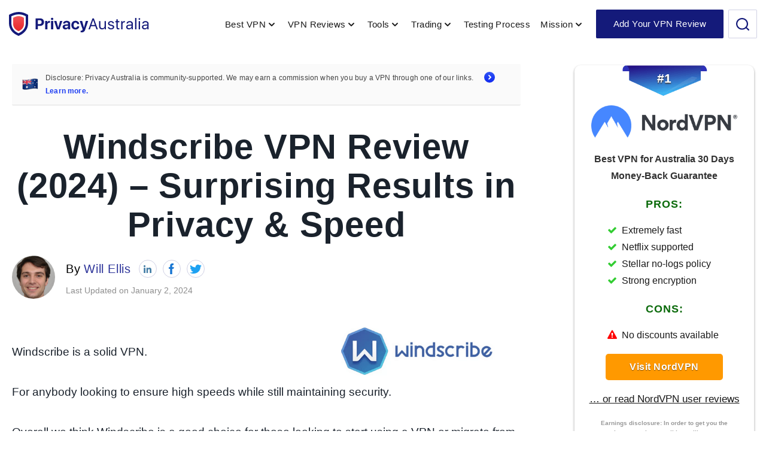

--- FILE ---
content_type: text/html; charset=UTF-8
request_url: https://privacyaustralia.net/windscribe-review/
body_size: 104620
content:
<!doctype html>
<html prefix="og: http://ogp.me/ns#" lang="">
<head><meta charset="UTF-8">
<meta name="viewport" content="initial-scale=1.0, width=device-width">
<meta http-equiv="X-UA-Compatible" content="ie=edge">
<meta name="format-detection" content="telephone=no">
<meta name="google-site-verification" content="xmKG8gk1Gg5pTs3nTbvIlSDJbn56gnuwdlldGQJVh88" />
<title>WindScribe VPN Review Australia: 2024 (+ Pros &amp; Cons)</title>
<link rel='preload' href='/wp-content/themes/privacyaustralia/assets/img/svg/logo-new.svg' as='image' imagesrcset='' imagesizes='' />
<link rel='preload' href='/wp-content/themes/privacyaustralia/assets/img/icons/arrow-icon.svg' as='image' imagesrcset='' imagesizes='' />
<meta name='robots' content='index, follow, max-image-preview:large, max-snippet:-1, max-video-preview:-1' />
<script type="text/javascript" data-src="data:text/javascript,%28function%28%29%20%7B%0A%20%20var%20pvData%20%3D%20%7B%22source%22%3A%22Direct%22%2C%22referrer%22%3A%22Direct%22%2C%22visitor_type%22%3A%22logged%20out%22%2C%22visitor_login_status%22%3A%22logged%20out%22%2C%22visitor_id%22%3A0%2C%22page_title%22%3A%22WindScribe%20VPN%20Review%20Australia%3A%202024%20%28%2B%20Pros%20%26amp%3B%20Cons%29%22%2C%22post_type%22%3A%22page%22%2C%22post_type_with_prefix%22%3A%22single%20page%22%2C%22post_categories%22%3A%22vpn-reviews%22%2C%22post_tags%22%3A%22%22%2C%22post_author%22%3A%22Will%20Ellis%22%2C%22post_full_date%22%3A%22September%2026%2C%202018%22%2C%22post_year%22%3A%222018%22%2C%22post_month%22%3A%2209%22%2C%22post_day%22%3A%2226%22%2C%22is_front_page%22%3A0%2C%22is_home%22%3A1%2C%22search_query%22%3A%22%22%2C%22search_results_count%22%3A0%7D%3B%0A%20%20var%20body%20%3D%20%7B%0A%20%20%20%20url%3A%20encodeURIComponent%28window.location.href%29%2C%0A%20%20%20%20referrer%3A%20encodeURIComponent%28document.referrer%29%0A%20%20%7D%3B%0A%0A%20%20function%20makePostRequest%28e%2Ct%29%7Bvar%20n%3D%5B%5D%3Bif%28t.body%29%7Bfor%28var%20o%20in%20t.body%29n.push%28encodeURIComponent%28o%29%2B%22%3D%22%2BencodeURIComponent%28t.body%5Bo%5D%29%29%3Bt.body%3Dn.join%28%22%26%22%29%7Dreturn%20window.fetch%3Fnew%20Promise%28n%3D%3E%7Bvar%20o%3D%7Bmethod%3A%22POST%22%2Cheaders%3A%7B%22Content-Type%22%3A%22application%2Fx-www-form-urlencoded%22%7D%2Credirect%3A%22follow%22%2Cbody%3A%7B%7D%2C...t%7D%3Bwindow.fetch%28e%2Co%29.then%28e%3D%3E%7Bn%28e.text%28%29%29%7D%29%7D%29%3Anew%20Promise%28t%3D%3E%7Bvar%20o%3B%22undefined%22%3D%3Dtypeof%20XMLHttpRequest%26%26t%28null%29%2C%28o%3Dnew%20XMLHttpRequest%29.open%28%22POST%22%2Ce%2C%210%29%2Co.onreadystatechange%3Dfunction%28%29%7B4%3D%3Do.readyState%26%26200%3D%3Do.status%26%26t%28o.responseText%29%7D%2Co.setRequestHeader%28%22Content-type%22%2C%22application%2Fx-www-form-urlencoded%22%29%2Co.send%28n.join%28%22%26%22%29%29%7D%29%7D%0A%20%20function%20observeAjaxCartActions%28e%29%7Bnew%20PerformanceObserver%28function%28t%29%7Bfor%28var%20n%3Dt.getEntries%28%29%2Cr%3D0%3Br%3Cn.length%3Br%2B%2B%29%5B%22xmlhttprequest%22%2C%22fetch%22%5D.includes%28n%5Br%5D.initiatorType%29%26%26%5B%27%3Dget_refreshed_fragments%27%2C%20%27add_to_cart%27%5D.some%28p%20%3D%3E%20n%5Br%5D.name.includes%28p%29%29%26%26fetchCart%28e%29%7D%29.observe%28%7BentryTypes%3A%5B%22resource%22%5D%7D%29%7D%3B%0A%0A%20%20function%20fetchCart%28adapter%29%20%7B%0A%20%20%20%20makePostRequest%28%22%2F%2Fprivacyaustralia.net%2Findex.php%3Fplugin%3Doptimonk%26action%3DcartData%22%2C%20%7B%20body%20%7D%29%0A%20%20%20%20%20%20.then%28%28response%29%20%3D%3E%20%7B%0A%20%20%20%20%20%20%20%20var%20data%20%3D%20JSON.parse%28response%29%3B%0A%20%20%20%20%20%20%20%20setCartData%28data%2C%20adapter%29%3B%0A%20%20%20%20%20%20%7D%29%0A%20%20%7D%0A%0A%20%20function%20setCartData%28cartData%2C%20adapter%29%20%7B%0A%20%20%20%20adapter.Cart.clear%28%29%3B%0A%0A%20%20%20%20cartData.cart.forEach%28cartItem%20%3D%3E%20%7B%0A%20%20%20%20%20%20adapter.Cart.add%28cartItem.sku%2C%20%7Bquantity%3A%20cartItem.quantity%2C%20price%3A%20cartItem.price%2C%20name%3A%20cartItem.name%7D%29%3B%0A%20%20%20%20%7D%29%3B%0A%20%20%20%20Object.keys%28cartData.avs%29.forEach%28%28key%2C%20value%29%20%3D%3E%20%7B%0A%20%20%20%20%20%20adapter.attr%28%60wp_%24%7Bkey%7D%60%2C%20cartData.avs%5Bkey%5D%29%3B%0A%20%20%20%20%7D%29%0A%20%20%7D%0A%0A%20%20function%20setAssocData%28assocData%2C%20adapter%29%20%7B%0A%20%20%20%20Object.keys%28assocData%29.forEach%28%28key%29%20%3D%3E%20%7B%0A%20%20%20%20%20%20adapter.attr%28%60wp_%24%7Bkey%7D%60%2C%20assocData%5Bkey%5D%29%3B%0A%20%20%20%20%7D%29%0A%20%20%7D%0A%0A%20%20var%20RuleHandler%20%3D%20%7B%0A%20%20%20%20hasVisitorCartRules%3A%20%28campaignMeta%29%20%3D%3E%20%7B%0A%20%20%20%20%20%20return%20%21%21%28campaignMeta.rules.visitorCart%20%7C%7C%20campaignMeta.rules.visitorCartRevamp%29%3B%0A%20%20%20%20%7D%2C%0A%20%20%20%20hasVisitorAttributeRule%3A%20%28campaignMeta%29%20%3D%3E%20%7B%0A%20%20%20%20%20%20return%20%21%21campaignMeta.rules.visitorAttribute%3B%0A%20%20%20%20%7D%0A%20%20%7D%0A%0A%20%20document.querySelector%28%27html%27%29.addEventListener%28%27optimonk%23embedded-campaigns-init%27%2C%20function%28e%29%20%7B%0A%20%20%20%20var%20campaignsData%20%3D%20e.parameters%3B%0A%0A%20%20%20%20if%20%28%21campaignsData.length%29%20%7B%0A%20%20%20%20%20%20return%3B%0A%20%20%20%20%7D%0A%0A%20%20%20%20var%20adapter%20%3D%20window.OptiMonkEmbedded.Visitor.createAdapter%28%29%3B%0A%20%20%20%20var%20hasCartRule%20%3D%20false%3B%0A%20%20%20%20var%20hasAttributeRule%20%3D%20false%3B%0A%0A%20%20%20%20campaignsData.forEach%28%28campaignMetaData%29%20%3D%3E%20%7B%0A%20%20%20%20%20%20hasCartRule%20%3D%20hasCartRule%20%7C%7C%20RuleHandler.hasVisitorCartRules%28campaignMetaData%29%3B%0A%20%20%20%20%20%20hasAttributeRule%20%3D%20hasAttributeRule%20%7C%7C%20RuleHandler.hasVisitorAttributeRule%28campaignMetaData%29%3B%0A%20%20%20%20%7D%29%3B%0A%0A%20%20%20%20setAssocData%28pvData%2C%20adapter%29%3B%0A%0A%20%20%20%20if%20%28hasCartRule%29%20%7B%0A%20%20%20%20%20%20observeAjaxCartActions%28adapter%29%3B%0A%20%20%20%20%20%20fetchCart%28adapter%29%3B%0A%20%20%20%20%7D%0A%0A%20%20%20%20if%20%28hasAttributeRule%29%20%7B%0A%20%20%20%20%20%20makePostRequest%28%22%2F%2Fprivacyaustralia.net%2Findex.php%3Fplugin%3Doptimonk%26action%3DproductData%22%2C%20%7B%20body%20%7D%29%0A%20%20%20%20%20%20%20%20.then%28%28response%29%20%3D%3E%20%7B%0A%20%20%20%20%20%20%20%20%20%20var%20data%20%3D%20JSON.parse%28response%29%3B%0A%20%20%20%20%20%20%20%20%20%20setAssocData%28data%2C%20adapter%29%3B%0A%20%20%20%20%20%20%20%20%7D%29%0A%20%20%20%20%7D%0A%20%20%7D%29%3B%0A%0A%20%20document.querySelector%28%27html%27%29.addEventListener%28%27optimonk%23campaigns_initialized%27%2C%20function%20%28%29%20%7B%0A%20%20%20%20if%20%28%21OptiMonk.campaigns%29%20%7B%0A%20%20%20%20%20%20return%3B%0A%20%20%20%20%7D%0A%0A%20%20%20%20var%20adapter%20%3D%20window.OptiMonk.Visitor.createAdapter%28%29%3B%0A%0A%20%20%20%20setAssocData%28pvData%2C%20adapter%29%3B%0A%0A%20%20%20%20if%20%28OptiMonk.campaigns.filter%28campaign%20%3D%3E%20campaign.hasVisitorCartRules%28%29%29.length%29%20%7B%0A%20%20%20%20%20%20observeAjaxCartActions%28adapter%29%3B%0A%20%20%20%20%20%20fetchCart%28adapter%29%3B%0A%20%20%20%20%7D%0A%0A%20%20%20%20if%20%28OptiMonk.campaigns.filter%28campaign%20%3D%3E%20campaign.hasVisitorAttributeRules%28%29%29.length%29%20%7B%0A%20%20%20%20%20%20makePostRequest%28%22%2F%2Fprivacyaustralia.net%2Findex.php%3Fplugin%3Doptimonk%26action%3DproductData%22%2C%20%7B%20body%20%7D%29%0A%20%20%20%20%20%20%20%20.then%28%28response%29%20%3D%3E%20%7B%0A%20%20%20%20%20%20%20%20%20%20var%20data%20%3D%20JSON.parse%28response%29%3B%0A%20%20%20%20%20%20%20%20%20%20setAssocData%28data%2C%20adapter%29%3B%0A%20%20%20%20%20%20%20%20%7D%29%3B%0A%20%20%20%20%7D%0A%20%20%7D%29%3B%0A%7D%28%29%29%3B"></script>
<script type="text/javascript" async data-src="https://onsite.optimonk.com/script.js?account=5536"></script>
	<!-- This site is optimized with the Yoast SEO plugin v23.6 - https://yoast.com/wordpress/plugins/seo/ -->
	<title>WindScribe VPN Review Australia: 2024 (+ Pros &amp; Cons)</title>
	<meta name="description" content="In this WindScribe review, we peel back the layers of WindScribe VPN to better understand their pricing, speed, security, and features." />
	<link rel="canonical" href="https://privacyaustralia.net/windscribe-review/" />
	<meta property="og:locale" content="en_US" />
	<meta property="og:type" content="article" />
	<meta property="og:title" content="WindScribe VPN Review Australia: 2024 (+ Pros &amp; Cons)" />
	<meta property="og:description" content="In this review we peel back the layers of WindScribe VPN to better understand their pricing, speed, security and features." />
	<meta property="og:url" content="https://privacyaustralia.net/windscribe-review/" />
	<meta property="og:site_name" content="Privacy Australia" />
	<meta property="article:modified_time" content="2024-01-02T01:13:56+00:00" />
	<meta property="og:image" content="https://privacyaustralia.net/wp-content/uploads/2018/09/windscribe-logo.jpeg" />
	<meta property="og:image:width" content="393" />
	<meta property="og:image:height" content="124" />
	<meta property="og:image:type" content="image/jpeg" />
	<meta name="twitter:card" content="summary_large_image" />
	<meta name="twitter:description" content="In this review we peel back the layers of WindScribe VPN to better understand their pricing, speed, security and features." />
	<meta name="twitter:image" content="https://privacyaustralia.net/wp-content/uploads/2018/09/windscribe-logo.jpeg" />
	<meta name="twitter:label1" content="Est. reading time" />
	<meta name="twitter:data1" content="16 minutes" />
	<script type="application/ld+json" class="yoast-schema-graph">{"@context":"https://schema.org","@graph":[{"@type":"WebPage","@id":"https://privacyaustralia.net/windscribe-review/","url":"https://privacyaustralia.net/windscribe-review/","name":"WindScribe VPN Review Australia: 2024 (+ Pros & Cons)","isPartOf":{"@id":"https://privacyaustralia.net/#website"},"primaryImageOfPage":{"@id":"https://privacyaustralia.net/windscribe-review/#primaryimage"},"image":{"@id":"https://privacyaustralia.net/windscribe-review/#primaryimage"},"thumbnailUrl":"https://privacyaustralia.net/wp-content/uploads/2020/08/Windscribe-Logo.png","datePublished":"2018-09-26T09:26:28+00:00","dateModified":"2024-01-02T01:13:56+00:00","description":"In this WindScribe review, we peel back the layers of WindScribe VPN to better understand their pricing, speed, security, and features.","breadcrumb":{"@id":"https://privacyaustralia.net/windscribe-review/#breadcrumb"},"inLanguage":"en-US","potentialAction":[{"@type":"ReadAction","target":["https://privacyaustralia.net/windscribe-review/"]}]},{"@type":"ImageObject","inLanguage":"en-US","@id":"https://privacyaustralia.net/windscribe-review/#primaryimage","url":"https://privacyaustralia.net/wp-content/uploads/2020/08/Windscribe-Logo.png","contentUrl":"https://privacyaustralia.net/wp-content/uploads/2020/08/Windscribe-Logo.png","width":434,"height":117,"caption":"Windscribe Logo"},{"@type":"BreadcrumbList","@id":"https://privacyaustralia.net/windscribe-review/#breadcrumb","itemListElement":[{"@type":"ListItem","position":1,"name":"Home","item":"https://privacyaustralia.net/"},{"@type":"ListItem","position":2,"name":"Windscribe VPN Review (2024) &#8211; Surprising Results in Privacy &#038; Speed"}]},{"@type":"WebSite","@id":"https://privacyaustralia.net/#website","url":"https://privacyaustralia.net/","name":"Privacy Australia","description":"","potentialAction":[{"@type":"SearchAction","target":{"@type":"EntryPoint","urlTemplate":"https://privacyaustralia.net/?s={search_term_string}"},"query-input":{"@type":"PropertyValueSpecification","valueRequired":true,"valueName":"search_term_string"}}],"inLanguage":"en-US"}]}</script>
	<!-- / Yoast SEO plugin. -->


<style class='flying-press-used-css' original-href='https://privacyaustralia.net/wp-content/cache/flying-press/27fa14302689.extra.min.css'></style>
<link rel='stylesheet' id='menu-icons-extra-css' type='text/css' media='all'  data-href="https://privacyaustralia.net/wp-content/cache/flying-press/27fa14302689.extra.min.css"/>
<style id='wp-block-library-inline-css' type='text/css'>:root{--wp-admin-theme-color:#007cba;--wp-admin-theme-color--rgb:0,124,186;--wp-admin-theme-color-darker-10:#006ba1;--wp-admin-theme-color-darker-10--rgb:0,107,161;--wp-admin-theme-color-darker-20:#005a87;--wp-admin-theme-color-darker-20--rgb:0,90,135;--wp-admin-border-width-focus:2px;--wp-block-synced-color:#7a00df;--wp-block-synced-color--rgb:122,0,223;--wp-bound-block-color:#9747ff}@media (min-resolution:192dpi){:root{--wp-admin-border-width-focus:1.5px}}.wp-element-button{cursor:pointer}:root{--wp--preset--font-size--normal:16px;--wp--preset--font-size--huge:42px}:root .has-very-light-gray-background-color{background-color:#eee}:root .has-very-dark-gray-background-color{background-color:#313131}:root .has-very-light-gray-color{color:#eee}:root .has-very-dark-gray-color{color:#313131}:root .has-vivid-green-cyan-to-vivid-cyan-blue-gradient-background{background:linear-gradient(135deg,#00d084,#0693e3)}:root .has-purple-crush-gradient-background{background:linear-gradient(135deg,#34e2e4,#4721fb 50%,#ab1dfe)}:root .has-hazy-dawn-gradient-background{background:linear-gradient(135deg,#faaca8,#dad0ec)}:root .has-subdued-olive-gradient-background{background:linear-gradient(135deg,#fafae1,#67a671)}:root .has-atomic-cream-gradient-background{background:linear-gradient(135deg,#fdd79a,#004a59)}:root .has-nightshade-gradient-background{background:linear-gradient(135deg,#330968,#31cdcf)}:root .has-midnight-gradient-background{background:linear-gradient(135deg,#020381,#2874fc)}.has-regular-font-size{font-size:1em}.has-larger-font-size{font-size:2.625em}.has-normal-font-size{font-size:var(--wp--preset--font-size--normal)}.has-huge-font-size{font-size:var(--wp--preset--font-size--huge)}.has-text-align-center{text-align:center}.has-text-align-left{text-align:left}.has-text-align-right{text-align:right}#end-resizable-editor-section{display:none}.aligncenter{clear:both}.items-justified-left{justify-content:flex-start}.items-justified-center{justify-content:center}.items-justified-right{justify-content:flex-end}.items-justified-space-between{justify-content:space-between}.screen-reader-text{border:0;clip:rect(1px,1px,1px,1px);-webkit-clip-path:inset(50%);clip-path:inset(50%);height:1px;margin:-1px;overflow:hidden;padding:0;position:absolute;width:1px;word-wrap:normal!important}.screen-reader-text:focus{background-color:#ddd;clip:auto!important;-webkit-clip-path:none;clip-path:none;color:#444;display:block;font-size:1em;height:auto;left:5px;line-height:normal;padding:15px 23px 14px;text-decoration:none;top:5px;width:auto;z-index:100000}html :where(.has-border-color){border-style:solid}html :where([style*=border-top-color]){border-top-style:solid}html :where([style*=border-right-color]){border-right-style:solid}html :where([style*=border-bottom-color]){border-bottom-style:solid}html :where([style*=border-left-color]){border-left-style:solid}html :where([style*=border-width]){border-style:solid}html :where([style*=border-top-width]){border-top-style:solid}html :where([style*=border-right-width]){border-right-style:solid}html :where([style*=border-bottom-width]){border-bottom-style:solid}html :where([style*=border-left-width]){border-left-style:solid}html :where(img[class*=wp-image-]){height:auto;max-width:100%}:where(figure){margin:0 0 1em}html :where(.is-position-sticky){--wp-admin--admin-bar--position-offset:var(--wp-admin--admin-bar--height,0px)}@media screen and (max-width:600px){html :where(.is-position-sticky){--wp-admin--admin-bar--position-offset:0px}}</style>
<style id='classic-theme-styles-inline-css' type='text/css'>/*! This file is auto-generated */
.wp-block-button__link{color:#fff;background-color:#32373c;border-radius:9999px;box-shadow:none;text-decoration:none;padding:calc(.667em + 2px) calc(1.333em + 2px);font-size:1.125em}.wp-block-file__button{background:#32373c;color:#fff;text-decoration:none}</style>
<style class='flying-press-used-css' original-href='https://privacyaustralia.net/wp-content/cache/flying-press/3fd2afa98866.styles.css'>@media (prefers-reduced-motion:reduce){.wpcf7-spinner::before{animation-name:blink;animation-duration:2000ms}}@keyframes spin{from{transform:rotate(0deg)}to{transform:rotate(360deg)}}@keyframes blink{from{opacity:0}50%{opacity:1}to{opacity:0}}</style>
<link rel='stylesheet' id='contact-form-7-css' type='text/css' media='all'  data-href="https://privacyaustralia.net/wp-content/cache/flying-press/3fd2afa98866.styles.css"/>
<style class='flying-press-used-css' original-href='https://privacyaustralia.net/wp-content/cache/flying-press/713672a3c6ec.widgets-on-pages-public.css'></style>
<link rel='stylesheet' id='widgets-on-pages-css' type='text/css' media='all'  data-href="https://privacyaustralia.net/wp-content/cache/flying-press/713672a3c6ec.widgets-on-pages-public.css"/>
<style class='flying-press-used-css' original-href='https://privacyaustralia.net/wp-content/cache/flying-press/d68d6bf51916.dashicons.min.css'>/*! This file is auto-generated */
@font-face{font-display:swap;font-family:dashicons;src:url(https://privacyaustralia.net/wp-includes/fonts/dashicons.eot?99ac726223c749443b642ce33df8b800);src:url("https://privacyaustralia.net/wp-includes/fonts/dashicons.eot?99ac726223c749443b642ce33df8b800#iefix") format("embedded-opentype"),url([data-uri]) format("woff"),url(https://privacyaustralia.net/wp-includes/fonts/dashicons.ttf?99ac726223c749443b642ce33df8b800) format("truetype");font-weight:400;font-style:normal}</style>
<link rel='stylesheet' id='dashicons-css' type='text/css' media='all'  data-href="https://privacyaustralia.net/wp-content/cache/flying-press/d68d6bf51916.dashicons.min.css"/>
<style class='flying-press-used-css' original-href='https://privacyaustralia.net/wp-content/cache/flying-press/a5263c1f1e29.public.css'></style>
<link rel='stylesheet' id='recent-posts-widget-with-thumbnails-public-style-css' type='text/css' media='all'  data-href="https://privacyaustralia.net/wp-content/cache/flying-press/a5263c1f1e29.public.css"/>
<style class='flying-press-used-css' original-href='https://privacyaustralia.net/wp-content/cache/flying-press/605682d15b90.default.css'>@font-face{font-display:swap;font-family:TablePress;font-style:normal;font-weight:400;src:url([data-uri]) format("woff2"),url(https://privacyaustralia.net/wp-content/plugins/tablepress/css/build/tablepress.woff) format("woff")}</style>
<link rel='stylesheet' id='tablepress-default-css' type='text/css' media='all'  data-href="https://privacyaustralia.net/wp-content/cache/flying-press/605682d15b90.default.css"/>
<style class='flying-press-used-css' original-href='https://privacyaustralia.net/wp-content/cache/flying-press/fe7df018976f.custom.css'>@media  { .single-author__text{position:relative}.authors-wrapper{display:flex}.authors-wrapper .single-author+.single-author{margin-left:20px}.single-author__text h5{font-weight:500;font-size:20px!important;margin:0;letter-spacing:.64px!important;color:#000000!important;line-height:1.25!important;display:flex;align-items:center}.single-author__text h5 .single-author__socials{margin-left:8px}.single-author__text h5>a{line-height:44px!important;color:#2c3399!important;margin-left:6px}.single-author .single-author__wrap{margin-right:15px!important}.authors-wrapper .socials-list--small a{width:30px!important;height:30px!important}.authors-wrapper .socials-list--small li{margin:5px!important}@media (max-width:767px) and (min-width:320px){.single-author__text{width:calc(100% - 50px)}.authors-wrapper{flex-direction:column}.authors-wrapper .single-author+.single-author{margin-left:0}.single-author__text h5{flex-wrap:wrap;justify-content:flex-start}.single-author__text h5 .single-author__socials{margin-left:0}} }</style>
<link rel='stylesheet' id='custom-style-css' type='text/css' media=''  data-href="https://privacyaustralia.net/wp-content/cache/flying-press/fe7df018976f.custom.css"/>
<style class='flying-press-used-css' original-href='https://privacyaustralia.net/wp-content/cache/flying-press/4407bf9b0c32.ninjatables-public.css'>@media (min-width:768px),print{.footable .form-inline .form-group{display:inline-block;margin-bottom:0;vertical-align:middle}}@keyframes fooicon-spin-r{0%{transform:rotate(0deg)}to{transform:rotate(359deg)}}@media (min-width:768px){table.footable>thead>tr.footable-filtering>th div.input-group{width:auto}}.foo-table{table-layout:auto}.foo-table.ninjatable_hide_header_row>thead tr.footable-header{display:none!important;visibility:hidden}.foo-table tbody tr td a,.foo-table tbody tr td h1,.foo-table tbody tr td h2,.foo-table tbody tr td h3,.foo-table tbody tr td p{margin:0;padding:0}.foo-table img{max-width:100%}.foo-table tbody tr td,.foo-table tbody tr th,.foo-table tbody tr:nth-child(2n) td,.foo-table tbody tr:nth-child(2n) th,.foo-table tbody tr:nth-child(odd) td,.foo-table tbody tr:nth-child(odd) th{background-color:transparent}.footable_parent{overflow-x:auto;width:100%}.footable_parent table.foo-table.vertical_centered tbody>tr>td,.footable_parent table.foo-table.vertical_centered thead>tr>th{vertical-align:middle}@media (max-width:768px){.ninja_table_pro.nt_search_full_width .form-group.footable-filtering-search .input-group .input-group-btn{width:auto}}@media (max-width:767px){table.ninja_footable col.xs,table.ninja_footable>thead>tr>th.xs{display:none}}@media (min-width:768px) and (max-width:991px){table.ninja_footable col.sm,table.ninja_footable>thead>tr>th.sm{display:none}}@media (min-width:992px) and (max-width:1199px){table.ninja_footable col.md,table.ninja_footable>thead>tr>th.md{display:none}}@media (min-width:1200px){table.ninja_footable col.lg,table.ninja_footable>thead>tr>th.lg{display:none}}@media (max-width:767px){.ninja_table_wrapper table thead .footable-filtering .ninja_custom_radio>label,.ninja_table_wrapper table thead .footable-filtering .ninja_custom_select_checkbox>label{display:block}}@media (max-width:767px){.ninja_table_wrapper .ninja_table_afcs_columns_2 thead .footable-filtering th .form-inline>.form-group{float:none;padding-right:0;width:100%}}@media (max-width:767px){.ninja_table_wrapper .ninja_table_afcs_columns_3 thead .footable-filtering th .form-inline>.form-group{float:none;padding-right:0;width:100%}}@media (max-width:767px){.ninja_table_wrapper .ninja_table_afcs_columns_4 thead .footable-filtering th .form-inline>.form-group{float:none;padding-right:0;width:100%}}@media print{.ninja_table_print_view .footable_parent{overflow-x:initial!important;width:100%}}@media screen and (max-width:767px){.bootstrap3 .table-responsive{-ms-overflow-style:-ms-autohiding-scrollbar;border:1px solid #ddd;margin-bottom:15px;overflow-y:hidden;width:100%}}@media (max-width:991px){.bootstrap4 .table-responsive{-ms-overflow-style:-ms-autohiding-scrollbar;display:block;overflow-x:auto;width:100%}}.semantic_ui{/*!
   * # Semantic UI 2.4.1 - Table
   * http://github.com/semantic-org/semantic-ui/
   *
   *
   * Released under the MIT license
   * http://opensource.org/licenses/MIT
   *
   */}.semantic_ui .ui.table{background:#fff;border:1px solid rgba(34,36,38,.15);border-collapse:separate;border-radius:.28571429rem;border-spacing:0;box-shadow:none;color:rgba(0,0,0,.87);margin:1em 0;text-align:left;width:100%}.semantic_ui .ui.table:first-child{margin-top:0}.semantic_ui .ui.table:last-child{margin-bottom:0}.semantic_ui .ui.table td,.semantic_ui .ui.table th{transition:background .1s ease,color .1s ease}.semantic_ui .ui.table thead{box-shadow:none}.semantic_ui .ui.table thead th{background:#f9fafb;border-bottom:1px solid rgba(34,36,38,.1);border-left:none;color:rgba(0,0,0,.87);cursor:auto;font-style:none;font-weight:700;padding:.92857143em .78571429em;text-align:inherit;text-transform:none;vertical-align:inherit}.semantic_ui .ui.table thead tr>th:first-child{border-left:none}.semantic_ui .ui.table thead tr:first-child>th:first-child{border-radius:.28571429rem 0 0 0}.semantic_ui .ui.table thead tr:first-child>th:last-child{border-radius:0 .28571429rem 0 0}.semantic_ui .ui.table thead tr:first-child>th:only-child{border-radius:.28571429rem .28571429rem 0 0}.semantic_ui .ui.table tr td{border-top:1px solid rgba(34,36,38,.1)}.semantic_ui .ui.table tr:first-child td{border-top:none}.semantic_ui .ui.table tbody+tbody tr:first-child td{border-top:1px solid rgba(34,36,38,.1)}.semantic_ui .ui.table td{padding:.78571429em;text-align:inherit}.semantic_ui .ui.table [class*="left aligned"],.semantic_ui .ui.table[class*="left aligned"]{text-align:left}.semantic_ui .ui.table [class*="center aligned"],.semantic_ui .ui.table[class*="center aligned"]{text-align:center}.semantic_ui .ui.table [class*="right aligned"],.semantic_ui .ui.table[class*="right aligned"]{text-align:right}.semantic_ui .ui.table [class*="top aligned"],.semantic_ui .ui.table[class*="top aligned"]{vertical-align:top}.semantic_ui .ui.table [class*="middle aligned"],.semantic_ui .ui.table[class*="middle aligned"]{vertical-align:middle}.semantic_ui .ui.table [class*="bottom aligned"],.semantic_ui .ui.table[class*="bottom aligned"]{vertical-align:bottom}.semantic_ui .ui[class*="top attached"].table{border-radius:.28571429rem .28571429rem 0 0;bottom:0;margin-bottom:0;margin-top:1em;top:0}.semantic_ui .ui.table[class*="top attached"]:first-child{margin-top:0}.semantic_ui .ui[class*="bottom attached"].table{border-radius:0 0 .28571429rem .28571429rem;bottom:0;box-shadow:none,none;margin-bottom:1em;margin-top:0;top:0}.semantic_ui .ui[class*="bottom attached"].table:last-child{margin-bottom:0}.semantic_ui .ui.striped.table tbody tr:nth-child(2n),.semantic_ui .ui.striped.table>tr:nth-child(2n){background-color:rgba(0,0,50,.02)}.semantic_ui .ui.table [class*="single line"],.semantic_ui .ui.table[class*="single line"]{white-space:nowrap}.semantic_ui .ui[class*="very basic"].table{border:none}.semantic_ui .ui[class*="very basic"].table:not(.sortable):not(.striped) td,.semantic_ui .ui[class*="very basic"].table:not(.sortable):not(.striped) th{padding:""}.semantic_ui .ui[class*="very basic"].table:not(.sortable):not(.striped) td:first-child,.semantic_ui .ui[class*="very basic"].table:not(.sortable):not(.striped) th:first-child{padding-left:0}.semantic_ui .ui[class*="very basic"].table:not(.sortable):not(.striped) td:last-child,.semantic_ui .ui[class*="very basic"].table:not(.sortable):not(.striped) th:last-child{padding-right:0}.semantic_ui .ui[class*="very basic"].table:not(.sortable):not(.striped) thead tr:first-child th{padding-top:0}.semantic_ui .ui.celled.table tr td,.semantic_ui .ui.celled.table tr th{border-left:1px solid rgba(34,36,38,.1)}.semantic_ui .ui.celled.table tr td:first-child,.semantic_ui .ui.celled.table tr th:first-child{border-left:none}.semantic_ui .ui[class*="very padded"].table th{padding-left:1.5em;padding-right:1.5em}.semantic_ui .ui[class*="very padded"].table td{padding:1.5em}.semantic_ui .ui[class*="very compact"].table th{padding-left:.6em;padding-right:.6em}.semantic_ui .ui[class*="very compact"].table td{padding:.4em .6em}.semantic_ui .ui.table{font-size:1em}.semantic_ui .ui.table tbody tr th{border-top:1px solid rgba(34,36,38,.1)}.semantic_ui .ui.table tbody tr:first-child th{border-top:none}.ninja_footable tbody,.ninja_footable td,.ninja_footable th,.ninja_footable.table{border:unset}</style>
<link rel='stylesheet' id='footable_styles-css' type='text/css' media='all'  data-href="https://privacyaustralia.net/wp-content/cache/flying-press/4407bf9b0c32.ninjatables-public.css"/>
<script type="text/javascript" id="jquery-core-js" data-src="https://privacyaustralia.net/wp-includes/js/jquery/jquery.min.js?ver=826eb77e86b0"></script>
<script type="text/javascript" id="jquery-migrate-js" data-src="https://privacyaustralia.net/wp-includes/js/jquery/jquery-migrate.min.js?ver=9ffeb32e2d9e"></script>
<script type="text/javascript" id="custom-redirect-script-js-extra" data-src="data:text/javascript,%2F%2A%20%3C%21%5BCDATA%5B%20%2A%2F%0Avar%20redirectionData%20%3D%20%7B%22%5C%2Fgo%5C%2Fsurfshark%22%3A%22https%3A%5C%2F%5C%2Fget.surfshark.net%5C%2Faff_c%3Foffer_id%3D926%26aff_id%3D31164%22%2C%22%5C%2Fgo%5C%2Fnordpass%22%3A%22https%3A%5C%2F%5C%2Fgo.nordpass.io%5C%2Faff_c%3Foffer_id%3D640%26aff_id%3D104639%26url_id%3D16922%22%2C%22%5C%2Fgo%5C%2Fpocketoption%22%3A%22https%3A%5C%2F%5C%2Fpo.cash%5C%2Fsmart%5C%2FhD54fhpLIepih9%22%2C%22%5C%2Fgo%5C%2Fzengo%22%3A%22https%3A%5C%2F%5C%2Fgo.zengo.com%5C%2FuCxL%5C%2Fq4z0wkt6%22%2C%22%5C%2Fgo%5C%2Ftotalav%22%3A%22https%3A%5C%2F%5C%2Furl.totalav.com%5C%2F665dc8fe32576%5C%2Fclick%22%2C%22%5C%2Fgo%5C%2Fetoroai%22%3A%22https%3A%5C%2F%5C%2Fmed.etoro.com%5C%2FB20850_A117535_TClick.aspx%22%2C%22%5C%2Fgo%5C%2Fvyprvpn%22%3A%22https%3A%5C%2F%5C%2Fpowerhouse.go2cloud.org%5C%2Faff_c%3Foffer_id%3D250%26aff_id%3D5359%22%2C%22%5C%2Fgo%5C%2Fnorton%22%3A%22https%3A%5C%2F%5C%2Fau.norton.com%5C%2F%22%2C%22%5C%2Fgo%5C%2Flastpass%22%3A%22https%3A%5C%2F%5C%2Fwww.lastpass.com%5C%2F%22%2C%22%5C%2Fgo%5C%2Fig%22%3A%22https%3A%5C%2F%5C%2Fwww.ig.com%22%2C%22%5C%2Fgo%5C%2Fdashlane%22%3A%22https%3A%5C%2F%5C%2Fwww.kqzyfj.com%5C%2Fclick-100494032-13074674%22%2C%22%5C%2Fgo%5C%2Fspaceship%22%3A%22https%3A%5C%2F%5C%2Fwww.spaceship.com.au%22%2C%22%5C%2Fgo%5C%2Fudemy%22%3A%22https%3A%5C%2F%5C%2Fclick.linksynergy.com%5C%2Ffs-bin%5C%2Fclick%3Fid%3DRD9Xx51m%5C%2FLw%26offerid%3D1074652.85%26type%3D3%26subid%3D0%22%2C%22%5C%2Fgo%5C%2Fetoroblock%22%3A%22https%3A%5C%2F%5C%2Fmed.etoro.com%5C%2FB21051_A117535_TClick_Smid-advert.aspx%22%2C%22%5C%2Fgo%5C%2Fstockrover%22%3A%22https%3A%5C%2F%5C%2Fwww.stockrover.com%22%2C%22%5C%2Fgo%5C%2Fetorocurrency%22%3A%22https%3A%5C%2F%5C%2Fmed.etoro.com%5C%2FB20481_A117535_TClick_Sforex.aspx%22%2C%22%5C%2Fgo%5C%2Favatrade%22%3A%22https%3A%5C%2F%5C%2Fwww.avatrade.com%3Ftag%3D198762%22%2C%22%5C%2Fgo%5C%2Fprivatevpn%22%3A%22https%3A%5C%2F%5C%2Fprivatevpn.com%5C%2F%22%2C%22%5C%2Fgo%5C%2Fbluehost%22%3A%22https%3A%5C%2F%5C%2Fwww.dpbolvw.net%5C%2Fclick-100494032-11660133%22%2C%22%5C%2Fgo%5C%2Fmate%22%3A%22https%3A%5C%2F%5C%2Fclick.linksynergy.com%5C%2Ffs-bin%5C%2Fclick%3Fid%3DgRc7VPCl35A%26offerid%3D807353.9%26type%3D3%26subid%3D0%22%2C%22%5C%2Fgo%5C%2Factiv8me%22%3A%22https%3A%5C%2F%5C%2Ftrack.flexlinkspro.com%5C%2Fg.ashx%3Ffoid%3D156182.64603.56886%26trid%3D1269427.209337%26foc%3D16%26fot%3D9999%26fos%3D5%22%2C%22%5C%2Fgo%5C%2Fcmcmarkets%22%3A%22https%3A%5C%2F%5C%2Fwww.cmcmarkets.com%5C%2Fen-au%5C%2F%22%2C%22%5C%2Fgo%5C%2Ftotaladblock%22%3A%22https%3A%5C%2F%5C%2Furl.totaladblock.com%5C%2F6266d602a5e81%5C%2Fclick%22%2C%22%5C%2Fgo%5C%2Fcyberghost%22%3A%22https%3A%5C%2F%5C%2Fwww.cyberghostvpn.com%5C%2F%22%2C%22%5C%2Fgo%5C%2Fhostinger%22%3A%22https%3A%5C%2F%5C%2Fwww.hostg.xyz%5C%2Faff_c%3Foffer_id%3D6%26aff_id%3D180664%22%2C%22%5C%2Fgo%5C%2Fexpressvpn%22%3A%22https%3A%5C%2F%5C%2Fgo.expressvpn.com%5C%2Fc%5C%2F3585615%5C%2F1481095%5C%2F16063%22%2C%22%5C%2Fgo%5C%2F1password%22%3A%22https%3A%5C%2F%5C%2Ftrack.flexlinkspro.com%5C%2Fg.ashx%3Ffoid%3D156354.809701491.180746299%26trid%3D1453121.202143%26foc%3D16%26fot%3D9999%26fos%3D6%22%2C%22%5C%2Fgo%5C%2Fprivateinternetaccess%22%3A%22https%3A%5C%2F%5C%2Fwww.privateinternetaccess.com%5C%2Foffer%5C%2FPrivacyAustralia_82ak1d3%22%2C%22%5C%2Fgo%5C%2Fetorocopy%22%3A%22https%3A%5C%2F%5C%2Fmed.etoro.com%5C%2FB19937_A117535_TClick_Scopytrader.aspx%22%2C%22%5C%2Fgo%5C%2Fpurevpn%22%3A%22https%3A%5C%2F%5C%2Fbilling.purevpn.com%5C%2Faff.php%3Faff%3D48265%22%2C%22%5C%2Fgo%5C%2Fhola%22%3A%22https%3A%5C%2F%5C%2Fhola.org%5C%2F%22%2C%22%5C%2Fgo%5C%2Fbitdefender%22%3A%22https%3A%5C%2F%5C%2Fwww.bitdefender.com.au%22%2C%22%5C%2Fgo%5C%2Fnamecheap%22%3A%22https%3A%5C%2F%5C%2Fwww.namecheap.com%22%2C%22%5C%2Fgo%5C%2Fadacs%22%3A%22https%3A%5C%2F%5C%2Fw15.safelinkbpm.com%5C%2Fc%5C%2FecfSfNJ6XEyQYJSdP0VPmQ%22%2C%22%5C%2Fgo%5C%2Fa2hosting%22%3A%22https%3A%5C%2F%5C%2Fwww.a2hosting.com%22%2C%22%5C%2Fgo%5C%2Fnordvpn%22%3A%22https%3A%5C%2F%5C%2Fgo.nordvpn.net%5C%2Faff_c%3Foffer_id%3D328%26aff_id%3D104639%26url_id%3D22666%22%2C%22%5C%2Fgo%5C%2Fwix%22%3A%22https%3A%5C%2F%5C%2Fwww.wix.com%22%2C%22%5C%2Fgo%5C%2Ftrendmicro%22%3A%22https%3A%5C%2F%5C%2Fwww.trendmicro.com%5C%2Fen_au%5C%2Fbusiness.html%22%2C%22%5C%2Fgo%5C%2Fpepperstone-forex%22%3A%22https%3A%5C%2F%5C%2Ftrack.pepperstonepartners.com%5C%2Fvisit%5C%2F%3Fbta%3D35520%26nci%3D5347%22%2C%22%5C%2Fgo%5C%2Fbinance%22%3A%22https%3A%5C%2F%5C%2Fwww.binance.com%22%2C%22%5C%2Fgo%5C%2Ftunnelbear%22%3A%22https%3A%5C%2F%5C%2Fwww.tunnelbear.com%5C%2F%22%2C%22%5C%2Fgo%5C%2Fetorocfd%22%3A%22https%3A%5C%2F%5C%2Fmed.etoro.com%5C%2FB20601_A117535_TClick.aspx%22%2C%22%5C%2Fgo%5C%2Fbeforepay%22%3A%22https%3A%5C%2F%5C%2Flink.beforepay.com.au%5C%2FJA0n%5C%2Frwln5ei1%22%2C%22%5C%2Fgo%5C%2Fib%22%3A%22https%3A%5C%2F%5C%2Fwww.interactivebrokers.com%3E%3C%5C%2Fp%3E%5Cn%5Cn%3Cp%20style%3D%22%2C%22%5C%2Fgo%5C%2Fzonealarm%22%3A%22https%3A%5C%2F%5C%2Fwww.zonealarm.com%5C%2F%22%2C%22%5C%2Fgo%5C%2Fpepperstone%22%3A%22https%3A%5C%2F%5C%2Ftrack.pepperstonepartners.com%5C%2Fvisit%5C%2F%3Fbta%3D35520%26brand%3Dpepperstone%22%2C%22%5C%2Fgo%5C%2Fhostgator%22%3A%22https%3A%5C%2F%5C%2Fwww.jdoqocy.com%5C%2Fclick-100494032-13010366%22%2C%22%5C%2Fgo%5C%2Fetorocomm%22%3A%22https%3A%5C%2F%5C%2Fmed.etoro.com%5C%2FB20496_A117535_TClick.aspx%22%2C%22%5C%2Fgo%5C%2Fetorostocks%22%3A%22https%3A%5C%2F%5C%2Fmed.etoro.com%5C%2FB20501_A117535_TClick.aspx%22%2C%22%5C%2Fgo%5C%2Fplus500%22%3A%22https%3A%5C%2F%5C%2Fwww.500affiliates.com%5C%2FHome.aspx%3Fid%3D114600%22%2C%22%5C%2Fgo%5C%2Fetoroindex%22%3A%22https%3A%5C%2F%5C%2Fmed.etoro.com%5C%2FB20502_A117535_TClick.aspx%22%2C%22%5C%2Fgo%5C%2Favg%22%3A%22https%3A%5C%2F%5C%2Fwww.jdoqocy.com%5C%2Fclick-100494032-14358821%22%2C%22%5C%2Fgo%5C%2Fultravpn%22%3A%22https%3A%5C%2F%5C%2Fultravpn.com%22%2C%22%5C%2Fgo%5C%2Fdomain%22%3A%22https%3A%5C%2F%5C%2Fwww.domain.com%22%2C%22%5C%2Fgo%5C%2Fipvanish%22%3A%22https%3A%5C%2F%5C%2Fwww.ipvanish.com%22%2C%22%5C%2Fgo%5C%2Ftradingview%22%3A%22https%3A%5C%2F%5C%2Ftrack.flexlinkspro.com%5C%2Fg.ashx%3Ffoid%3D156308.1009739.4611686018427413276%26trid%3D1269427.200804%26foc%3D16%26fot%3D9999%26fos%3D5%5Cn%22%2C%22%5C%2Fgo%5C%2Fetoro%22%3A%22https%3A%5C%2F%5C%2Fmed.etoro.com%5C%2FB20601_A117535_TClick.aspx%22%2C%22%5C%2Fgo%5C%2Ftrust.zone%22%3A%22https%3A%5C%2F%5C%2Ftrust.zone%22%2C%22%5C%2Fgo%5C%2Fgoosevpn%22%3A%22https%3A%5C%2F%5C%2Fgoosevpn.com%5C%2F%22%2C%22%5C%2Fgo%5C%2Fprotonvpn%22%3A%22https%3A%5C%2F%5C%2Fprotonvpn.com%5C%2F%22%2C%22%5C%2Fgo%5C%2Fraiz%22%3A%22https%3A%5C%2F%5C%2Fraizinvest.com.au%22%2C%22%5C%2Fgo%5C%2Ftangerine%22%3A%22https%3A%5C%2F%5C%2Ft.cfjump.com%5C%2F76572%5C%2Ft%5C%2F71334%22%2C%22%5C%2Fgo%5C%2Frevolut%22%3A%22https%3A%5C%2F%5C%2Ftrack.flexlinkspro.com%5C%2Fg.ashx%3Ffoid%3D156074.9626.945665%26trid%3D1269427.209506%26foc%3D16%26fot%3D9999%26fos%3D5%22%2C%22%5C%2Fgo%5C%2Ftutanota%22%3A%22https%3A%5C%2F%5C%2Ftutanota.com%5C%2F%22%2C%22%5C%2Fgo%5C%2Fetoroasx%22%3A%22https%3A%5C%2F%5C%2Fmed.etoro.com%5C%2FB20650_A117535_TClick.aspx%22%2C%22%5C%2Fgo%5C%2Fetorocrypto%22%3A%22https%3A%5C%2F%5C%2Fmed.etoro.com%5C%2FB20017_A117535_TClick.aspx%22%2C%22%5C%2Fgo%5C%2Fhotspotshield%22%3A%22https%3A%5C%2F%5C%2Fwww.hotspotshield.com%5C%2F%22%2C%22%5C%2Fgo%5C%2Fsiteground%22%3A%22https%3A%5C%2F%5C%2Fwww.siteground.com%22%2C%22%5C%2Fgo%5C%2Fbinarycent%22%3A%22https%3A%5C%2F%5C%2Fbinarycent.app%22%2C%22%5C%2Fgo%5C%2Fcoinbase%22%3A%22https%3A%5C%2F%5C%2Ftrack.flexlinkspro.com%5C%2Fg.ashx%3Ffoid%3D156074.9251.1175451%26trid%3D1269427.225994%26foc%3D16%26fot%3D9999%26fos%3D5%22%2C%22%5C%2Fgo%5C%2Fkaspersky%22%3A%22%5Cthttps%3A%5C%2F%5C%2Ft.cfjump.com%5C%2F76572%5C%2Ft%5C%2F70646%22%7D%3B%0A%2F%2A%20%5D%5D%3E%20%2A%2F"></script>
<script type="text/javascript" id="custom-redirect-script-js" data-src="https://privacyaustralia.net/wp-content/themes/privacyaustralia/assets/js/redirect-check.js?ver=21fd9f289fcd"></script>
<link rel="https://api.w.org/" href="https://privacyaustralia.net/wp-json/" /><link rel="alternate" type="application/json" href="https://privacyaustralia.net/wp-json/wp/v2/pages/1395" /><link rel='shortlink' href='https://privacyaustralia.net/?p=1395' />
<link rel="alternate" type="application/json+oembed" href="https://privacyaustralia.net/wp-json/oembed/1.0/embed?url=https%3A%2F%2Fprivacyaustralia.net%2Fwindscribe-review%2F" />
<link rel="alternate" type="text/xml+oembed" href="https://privacyaustralia.net/wp-json/oembed/1.0/embed?url=https%3A%2F%2Fprivacyaustralia.net%2Fwindscribe-review%2F&#038;format=xml" />
<script type="text/javascript" data-src="data:text/javascript,%2F%2F%3C%21%5BCDATA%5B%0A%20%20function%20external_links_in_new_windows_loop%28%29%20%7B%0A%20%20%20%20if%20%28%21document.links%29%20%7B%0A%20%20%20%20%20%20document.links%20%3D%20document.getElementsByTagName%28%27a%27%29%3B%0A%20%20%20%20%7D%0A%20%20%20%20var%20change_link%20%3D%20false%3B%0A%20%20%20%20var%20force%20%3D%20%27%27%3B%0A%20%20%20%20var%20ignore%20%3D%20%27%27%3B%0A%0A%20%20%20%20for%20%28var%20t%3D0%3B%20t%3Cdocument.links.length%3B%20t%2B%2B%29%20%7B%0A%20%20%20%20%20%20var%20all_links%20%3D%20document.links%5Bt%5D%3B%0A%20%20%20%20%20%20change_link%20%3D%20false%3B%0A%20%20%20%20%20%20%0A%20%20%20%20%20%20if%28document.links%5Bt%5D.hasAttribute%28%27onClick%27%29%20%3D%3D%20false%29%20%7B%0A%20%20%20%20%20%20%20%20%2F%2F%20forced%20if%20the%20address%20starts%20with%20http%20%28or%20also%20https%29%2C%20but%20does%20not%20link%20to%20the%20current%20domain%0A%20%20%20%20%20%20%20%20if%28all_links.href.search%28%2F%5Ehttp%2F%29%20%21%3D%20-1%20%26%26%20all_links.href.search%28%27privacyaustralia.net%27%29%20%3D%3D%20-1%20%26%26%20all_links.href.search%28%2F%5E%23%2F%29%20%3D%3D%20-1%29%20%7B%0A%20%20%20%20%20%20%20%20%20%20%2F%2F%20console.log%28%27Changed%20%27%20%2B%20all_links.href%29%3B%0A%20%20%20%20%20%20%20%20%20%20change_link%20%3D%20true%3B%0A%20%20%20%20%20%20%20%20%7D%0A%20%20%20%20%20%20%20%20%20%20%0A%20%20%20%20%20%20%20%20if%28force%20%21%3D%20%27%27%20%26%26%20all_links.href.search%28force%29%20%21%3D%20-1%29%20%7B%0A%20%20%20%20%20%20%20%20%20%20%2F%2F%20forced%0A%20%20%20%20%20%20%20%20%20%20%2F%2F%20console.log%28%27force%20%27%20%2B%20all_links.href%29%3B%0A%20%20%20%20%20%20%20%20%20%20change_link%20%3D%20true%3B%0A%20%20%20%20%20%20%20%20%7D%0A%20%20%20%20%20%20%20%20%0A%20%20%20%20%20%20%20%20if%28ignore%20%21%3D%20%27%27%20%26%26%20all_links.href.search%28ignore%29%20%21%3D%20-1%29%20%7B%0A%20%20%20%20%20%20%20%20%20%20%2F%2F%20console.log%28%27ignore%20%27%20%2B%20all_links.href%29%3B%0A%20%20%20%20%20%20%20%20%20%20%2F%2F%20ignored%0A%20%20%20%20%20%20%20%20%20%20change_link%20%3D%20false%3B%0A%20%20%20%20%20%20%20%20%7D%0A%0A%20%20%20%20%20%20%20%20if%28change_link%20%3D%3D%20true%29%20%7B%0A%20%20%20%20%20%20%20%20%20%20%2F%2F%20console.log%28%27Changed%20%27%20%2B%20all_links.href%29%3B%0A%20%20%20%20%20%20%20%20%20%20document.links%5Bt%5D.setAttribute%28%27onClick%27%2C%20%27javascript%3Awindow.open%28%5C%27%27%20%2B%20all_links.href.replace%28%2F%27%2Fg%2C%20%27%27%29%20%2B%20%27%5C%27%2C%20%5C%27_blank%5C%27%2C%20%5C%27noopener%5C%27%29%3B%20return%20false%3B%27%29%3B%0A%20%20%20%20%20%20%20%20%20%20document.links%5Bt%5D.removeAttribute%28%27target%27%29%3B%0A%20%20%20%20%20%20%20%20%7D%0A%20%20%20%20%20%20%7D%0A%20%20%20%20%7D%0A%20%20%7D%0A%20%20%0A%20%20%2F%2F%20Load%0A%20%20function%20external_links_in_new_windows_load%28func%29%0A%20%20%7B%20%20%0A%20%20%20%20var%20oldonload%20%3D%20window.onload%3B%0A%20%20%20%20if%20%28typeof%20window.onload%20%21%3D%20%27function%27%29%7B%0A%20%20%20%20%20%20window.onload%20%3D%20func%3B%0A%20%20%20%20%7D%20else%20%7B%0A%20%20%20%20%20%20window.onload%20%3D%20function%28%29%7B%0A%20%20%20%20%20%20%20%20oldonload%28%29%3B%0A%20%20%20%20%20%20%20%20func%28%29%3B%0A%20%20%20%20%20%20%7D%0A%20%20%20%20%7D%0A%20%20%7D%0A%0A%20%20external_links_in_new_windows_load%28external_links_in_new_windows_loop%29%3B%0A%20%20%2F%2F%5D%5D%3E"></script>

<style id="wplmi-inline-css" type="text/css">color:grey;
font-size:10px;</style>
<!-- Schema optimized by Schema Pro --><script type="application/ld+json">{"@context":"https://schema.org","@type":"Article","mainEntityOfPage":{"@type":"WebPage","@id":"https://privacyaustralia.net/windscribe-review/"},"headline":"Windscribe VPN Review (2024) - Surprising Results in Privacy & Speed","image":{"@type":"ImageObject","url":"https://privacyaustralia.net/wp-content/uploads/2018/09/privacyaustralia-high-resolution-file-1024x178.png","width":1024,"height":178},"datePublished":"2018-09-26T09:26:28+0000","dateModified":"2024-01-02T01:13:56+0000","author":{"@type":"Person","name":"Will Ellis"},"publisher":{"@type":"Organization","name":"Privacy Australia","logo":{"@type":"ImageObject","url":"https://privacyaustralia.net/wp-content/uploads/2018/09/privacyaustralia-high-resolution-file-1024x178.png"}}}</script><!-- / Schema optimized by Schema Pro --><!-- site-navigation-element Schema optimized by Schema Pro --><script type="application/ld+json">{"@context":"https:\/\/schema.org","@graph":[{"@context":"https:\/\/schema.org","@type":"SiteNavigationElement","id":"site-navigation","name":"Best VPN","url":"https:\/\/privacyaustralia.net\/vpns\/"},{"@context":"https:\/\/schema.org","@type":"SiteNavigationElement","id":"site-navigation","name":"Best Cheap VPNs","url":"https:\/\/privacyaustralia.net\/best-cheap-vpn\/"},{"@context":"https:\/\/schema.org","@type":"SiteNavigationElement","id":"site-navigation","name":"Best Free VPNs","url":"https:\/\/privacyaustralia.net\/best-free-vpn\/"},{"@context":"https:\/\/schema.org","@type":"SiteNavigationElement","id":"site-navigation","name":"Best VPNs For Netflix","url":"https:\/\/privacyaustralia.net\/best-vpn-netflix\/"},{"@context":"https:\/\/schema.org","@type":"SiteNavigationElement","id":"site-navigation","name":"Best VPN Routers","url":"https:\/\/privacyaustralia.net\/best-vpn-router\/"},{"@context":"https:\/\/schema.org","@type":"SiteNavigationElement","id":"site-navigation","name":"Best VPNs for Torrenting","url":"https:\/\/privacyaustralia.net\/best-vpn-torrenting\/"},{"@context":"https:\/\/schema.org","@type":"SiteNavigationElement","id":"site-navigation","name":"Best VPNs For Kodi","url":"https:\/\/privacyaustralia.net\/best-vpn-for-kodi\/"},{"@context":"https:\/\/schema.org","@type":"SiteNavigationElement","id":"site-navigation","name":"Best VPNs for Mac","url":"https:\/\/privacyaustralia.net\/best-vpn-for-mac\/"},{"@context":"https:\/\/schema.org","@type":"SiteNavigationElement","id":"site-navigation","name":"Best VPNs for Australia","url":"https:\/\/privacyaustralia.net\/"},{"@context":"https:\/\/schema.org","@type":"SiteNavigationElement","id":"site-navigation","name":"VPN Reviews","url":"https:\/\/privacyaustralia.net\/vpn-reviews\/"},{"@context":"https:\/\/schema.org","@type":"SiteNavigationElement","id":"site-navigation","name":"NordVPN","url":"https:\/\/privacyaustralia.net\/nordvpn-review\/"},{"@context":"https:\/\/schema.org","@type":"SiteNavigationElement","id":"site-navigation","name":"Surfshark","url":"https:\/\/privacyaustralia.net\/surfshark-review\/"},{"@context":"https:\/\/schema.org","@type":"SiteNavigationElement","id":"site-navigation","name":"ExpressVPN","url":"https:\/\/privacyaustralia.net\/expressvpn-review\/"},{"@context":"https:\/\/schema.org","@type":"SiteNavigationElement","id":"site-navigation","name":"VyprVPN","url":"https:\/\/privacyaustralia.net\/vyprvpn-review\/"},{"@context":"https:\/\/schema.org","@type":"SiteNavigationElement","id":"site-navigation","name":"Private Internet Access","url":"https:\/\/privacyaustralia.net\/private-internet-access-review\/"},{"@context":"https:\/\/schema.org","@type":"SiteNavigationElement","id":"site-navigation","name":"WindScribe","url":"https:\/\/privacyaustralia.net\/windscribe-review\/"},{"@context":"https:\/\/schema.org","@type":"SiteNavigationElement","id":"site-navigation","name":"CyberGhost","url":"https:\/\/privacyaustralia.net\/cyberghost-vpn-review\/"},{"@context":"https:\/\/schema.org","@type":"SiteNavigationElement","id":"site-navigation","name":"Avast SecureLine","url":"https:\/\/privacyaustralia.net\/avast-secureline-vpn-review\/"},{"@context":"https:\/\/schema.org","@type":"SiteNavigationElement","id":"site-navigation","name":"Tools","url":"https:\/\/privacyaustralia.net\/tools\/"},{"@context":"https:\/\/schema.org","@type":"SiteNavigationElement","id":"site-navigation","name":"Open Source Privacy Tools","url":"https:\/\/privacyaustralia.net\/privacy-tools\/"},{"@context":"https:\/\/schema.org","@type":"SiteNavigationElement","id":"site-navigation","name":"Password Managers","url":"https:\/\/privacyaustralia.net\/best-password-manager\/"},{"@context":"https:\/\/schema.org","@type":"SiteNavigationElement","id":"site-navigation","name":"Secure Email","url":"https:\/\/privacyaustralia.net\/secure-email\/"},{"@context":"https:\/\/schema.org","@type":"SiteNavigationElement","id":"site-navigation","name":"Secure Browsers","url":"https:\/\/privacyaustralia.net\/best-secure-browser\/"},{"@context":"https:\/\/schema.org","@type":"SiteNavigationElement","id":"site-navigation","name":"How to Hide IP","url":"https:\/\/privacyaustralia.net\/hide-your-ip-address\/"},{"@context":"https:\/\/schema.org","@type":"SiteNavigationElement","id":"site-navigation","name":"Free Antivirus Software","url":"https:\/\/privacyaustralia.net\/best-free-antivirus\/"},{"@context":"https:\/\/schema.org","@type":"SiteNavigationElement","id":"site-navigation","name":"Privacy Screens","url":"https:\/\/privacyaustralia.net\/privacy-screens\/"},{"@context":"https:\/\/schema.org","@type":"SiteNavigationElement","id":"site-navigation","name":"Webcam Covers","url":"https:\/\/privacyaustralia.net\/webcam-covers\/"},{"@context":"https:\/\/schema.org","@type":"SiteNavigationElement","id":"site-navigation","name":"Best Web Hosting","url":"https:\/\/privacyaustralia.net\/best-web-hosting\/"},{"@context":"https:\/\/schema.org","@type":"SiteNavigationElement","id":"site-navigation","name":"Best Credit Cards","url":"https:\/\/privacyaustralia.net\/best-credit-cards\/"},{"@context":"https:\/\/schema.org","@type":"SiteNavigationElement","id":"site-navigation","name":"Trading","url":"https:\/\/privacyaustralia.net\/trading\/"},{"@context":"https:\/\/schema.org","@type":"SiteNavigationElement","id":"site-navigation","name":"Best Trading Platforms","url":"https:\/\/privacyaustralia.net\/best-online-trading-platform\/"},{"@context":"https:\/\/schema.org","@type":"SiteNavigationElement","id":"site-navigation","name":"Best Options Trading","url":"https:\/\/privacyaustralia.net\/best-options-trading-platform\/"},{"@context":"https:\/\/schema.org","@type":"SiteNavigationElement","id":"site-navigation","name":"Best Binary Options","url":"https:\/\/privacyaustralia.net\/binary-options\/"},{"@context":"https:\/\/schema.org","@type":"SiteNavigationElement","id":"site-navigation","name":"Best Crypto Exchanges","url":"https:\/\/privacyaustralia.net\/best-crypto-exchanges\/"},{"@context":"https:\/\/schema.org","@type":"SiteNavigationElement","id":"site-navigation","name":"Best Stock Trading Apps","url":"https:\/\/privacyaustralia.net\/best-stock-apps\/"},{"@context":"https:\/\/schema.org","@type":"SiteNavigationElement","id":"site-navigation","name":"Best Forex Platforms","url":"https:\/\/privacyaustralia.net\/best-forex-trading-platform\/"},{"@context":"https:\/\/schema.org","@type":"SiteNavigationElement","id":"site-navigation","name":"Best CFD Trading Platforms","url":"https:\/\/privacyaustralia.net\/best-cfd-trading-platforms\/"},{"@context":"https:\/\/schema.org","@type":"SiteNavigationElement","id":"site-navigation","name":"Best Micro Investing Apps","url":"https:\/\/privacyaustralia.net\/micro-investing-apps\/"},{"@context":"https:\/\/schema.org","@type":"SiteNavigationElement","id":"site-navigation","name":"Best Crypto Apps","url":"https:\/\/privacyaustralia.net\/best-crypto-apps\/"},{"@context":"https:\/\/schema.org","@type":"SiteNavigationElement","id":"site-navigation","name":"Best Crypto Wallets","url":"https:\/\/privacyaustralia.net\/best-crypto-wallets\/"},{"@context":"https:\/\/schema.org","@type":"SiteNavigationElement","id":"site-navigation","name":"Testing Process","url":"https:\/\/privacyaustralia.net\/testing-process\/"},{"@context":"https:\/\/schema.org","@type":"SiteNavigationElement","id":"site-navigation","name":"Mission","url":"#"},{"@context":"https:\/\/schema.org","@type":"SiteNavigationElement","id":"site-navigation","name":"About Us","url":"https:\/\/privacyaustralia.net\/our-mission\/"},{"@context":"https:\/\/schema.org","@type":"SiteNavigationElement","id":"site-navigation","name":"Research","url":"https:\/\/privacyaustralia.net\/research\/"},{"@context":"https:\/\/schema.org","@type":"SiteNavigationElement","id":"site-navigation","name":"How We Make Money","url":"https:\/\/privacyaustralia.net\/disclaimer\/"},{"@context":"https:\/\/schema.org","@type":"SiteNavigationElement","id":"site-navigation","name":"Contact","url":"https:\/\/privacyaustralia.net\/contact-us\/"}]}</script><!-- / site-navigation-element Schema optimized by Schema Pro --><!-- sitelink-search-box Schema optimized by Schema Pro --><script type="application/ld+json">{"@context":"https:\/\/schema.org","@type":"WebSite","name":"Privacy Australia","url":"https:\/\/privacyaustralia.net","potentialAction":[{"@type":"SearchAction","target":"https:\/\/privacyaustralia.net\/?s={search_term_string}","query-input":"required name=search_term_string"}]}</script><!-- / sitelink-search-box Schema optimized by Schema Pro --><style>#imdbinfo {border-collapse: separate !important;clear:both;border:solid 1px #FFCC00;background:#F4F3D9;border-radius:5px}
#imdbinfo th{line-height:1.3em;font-size:1.2em;text-align:center;color:#FFFFFF;background:#FFCC00;padding:2px;border-radius:5px}
#imdbinfo td{vertical-align:top;text-align:justify;padding:5px;color:#333333;}
#imdbimg{width:160px;height:225px;text-align:center}
#imdbimg img{max-width:100%;max-height:100%;border:solid thick #999999;}</style><link data-lzhref="https://cdnjs.cloudflare.com/ajax/libs/font-awesome/4.7.0/css/font-awesome.min.css" rel="lazystyle"><!-- Google Tag Manager -->
<script data-src="data:text/javascript,%28function%28w%2Cd%2Cs%2Cl%2Ci%29%7Bw%5Bl%5D%3Dw%5Bl%5D%7C%7C%5B%5D%3Bw%5Bl%5D.push%28%7B%27gtm.start%27%3A%0D%0Anew%20Date%28%29.getTime%28%29%2Cevent%3A%27gtm.js%27%7D%29%3Bvar%20f%3Dd.getElementsByTagName%28s%29%5B0%5D%2C%0D%0Aj%3Dd.createElement%28s%29%2Cdl%3Dl%21%3D%27dataLayer%27%3F%27%26l%3D%27%2Bl%3A%27%27%3Bj.async%3Dtrue%3Bj.src%3D%0D%0A%27https%3A%2F%2Fwww.googletagmanager.com%2Fgtm.js%3Fid%3D%27%2Bi%2Bdl%3Bf.parentNode.insertBefore%28j%2Cf%29%3B%0D%0A%7D%29%28window%2Cdocument%2C%27script%27%2C%27dataLayer%27%2C%27GTM-KDV5W2HV%27%29%3B"></script>
<!-- End Google Tag Manager --><style type="text/css">.saboxplugin-wrap{-webkit-box-sizing:border-box;-moz-box-sizing:border-box;-ms-box-sizing:border-box;box-sizing:border-box;border:1px solid #eee;width:100%;clear:both;display:block;overflow:hidden;word-wrap:break-word;position:relative}.saboxplugin-wrap .saboxplugin-gravatar{float:left;padding:0 20px 20px 20px}.saboxplugin-wrap .saboxplugin-gravatar img{max-width:100px;height:auto;border-radius:0;}.saboxplugin-wrap .saboxplugin-authorname{font-size:18px;line-height:1;margin:20px 0 0 20px;display:block}.saboxplugin-wrap .saboxplugin-authorname a{text-decoration:none}.saboxplugin-wrap .saboxplugin-authorname a:focus{outline:0}.saboxplugin-wrap .saboxplugin-desc{display:block;margin:5px 20px}.saboxplugin-wrap .saboxplugin-desc a{text-decoration:underline}.saboxplugin-wrap .saboxplugin-desc p{margin:5px 0 12px}.saboxplugin-wrap .saboxplugin-web{margin:0 20px 15px;text-align:left}.saboxplugin-wrap .sab-web-position{text-align:right}.saboxplugin-wrap .saboxplugin-web a{color:#ccc;text-decoration:none}.saboxplugin-wrap .saboxplugin-socials{position:relative;display:block;background:#fcfcfc;padding:5px;border-top:1px solid #eee}.saboxplugin-wrap .saboxplugin-socials a svg{width:20px;height:20px}.saboxplugin-wrap .saboxplugin-socials a svg .st2{fill:#fff; transform-origin:center center;}.saboxplugin-wrap .saboxplugin-socials a svg .st1{fill:rgba(0,0,0,.3)}.saboxplugin-wrap .saboxplugin-socials a:hover{opacity:.8;-webkit-transition:opacity .4s;-moz-transition:opacity .4s;-o-transition:opacity .4s;transition:opacity .4s;box-shadow:none!important;-webkit-box-shadow:none!important}.saboxplugin-wrap .saboxplugin-socials .saboxplugin-icon-color{box-shadow:none;padding:0;border:0;-webkit-transition:opacity .4s;-moz-transition:opacity .4s;-o-transition:opacity .4s;transition:opacity .4s;display:inline-block;color:#fff;font-size:0;text-decoration:inherit;margin:5px;-webkit-border-radius:0;-moz-border-radius:0;-ms-border-radius:0;-o-border-radius:0;border-radius:0;overflow:hidden}.saboxplugin-wrap .saboxplugin-socials .saboxplugin-icon-grey{text-decoration:inherit;box-shadow:none;position:relative;display:-moz-inline-stack;display:inline-block;vertical-align:middle;zoom:1;margin:10px 5px;color:#444;fill:#444}.clearfix:after,.clearfix:before{content:' ';display:table;line-height:0;clear:both}.ie7 .clearfix{zoom:1}.saboxplugin-socials.sabox-colored .saboxplugin-icon-color .sab-twitch{border-color:#38245c}.saboxplugin-socials.sabox-colored .saboxplugin-icon-color .sab-addthis{border-color:#e91c00}.saboxplugin-socials.sabox-colored .saboxplugin-icon-color .sab-behance{border-color:#003eb0}.saboxplugin-socials.sabox-colored .saboxplugin-icon-color .sab-delicious{border-color:#06c}.saboxplugin-socials.sabox-colored .saboxplugin-icon-color .sab-deviantart{border-color:#036824}.saboxplugin-socials.sabox-colored .saboxplugin-icon-color .sab-digg{border-color:#00327c}.saboxplugin-socials.sabox-colored .saboxplugin-icon-color .sab-dribbble{border-color:#ba1655}.saboxplugin-socials.sabox-colored .saboxplugin-icon-color .sab-facebook{border-color:#1e2e4f}.saboxplugin-socials.sabox-colored .saboxplugin-icon-color .sab-flickr{border-color:#003576}.saboxplugin-socials.sabox-colored .saboxplugin-icon-color .sab-github{border-color:#264874}.saboxplugin-socials.sabox-colored .saboxplugin-icon-color .sab-google{border-color:#0b51c5}.saboxplugin-socials.sabox-colored .saboxplugin-icon-color .sab-googleplus{border-color:#96271a}.saboxplugin-socials.sabox-colored .saboxplugin-icon-color .sab-html5{border-color:#902e13}.saboxplugin-socials.sabox-colored .saboxplugin-icon-color .sab-instagram{border-color:#1630aa}.saboxplugin-socials.sabox-colored .saboxplugin-icon-color .sab-linkedin{border-color:#00344f}.saboxplugin-socials.sabox-colored .saboxplugin-icon-color .sab-pinterest{border-color:#5b040e}.saboxplugin-socials.sabox-colored .saboxplugin-icon-color .sab-reddit{border-color:#992900}.saboxplugin-socials.sabox-colored .saboxplugin-icon-color .sab-rss{border-color:#a43b0a}.saboxplugin-socials.sabox-colored .saboxplugin-icon-color .sab-sharethis{border-color:#5d8420}.saboxplugin-socials.sabox-colored .saboxplugin-icon-color .sab-skype{border-color:#00658a}.saboxplugin-socials.sabox-colored .saboxplugin-icon-color .sab-soundcloud{border-color:#995200}.saboxplugin-socials.sabox-colored .saboxplugin-icon-color .sab-spotify{border-color:#0f612c}.saboxplugin-socials.sabox-colored .saboxplugin-icon-color .sab-stackoverflow{border-color:#a95009}.saboxplugin-socials.sabox-colored .saboxplugin-icon-color .sab-steam{border-color:#006388}.saboxplugin-socials.sabox-colored .saboxplugin-icon-color .sab-user_email{border-color:#b84e05}.saboxplugin-socials.sabox-colored .saboxplugin-icon-color .sab-stumbleUpon{border-color:#9b280e}.saboxplugin-socials.sabox-colored .saboxplugin-icon-color .sab-tumblr{border-color:#10151b}.saboxplugin-socials.sabox-colored .saboxplugin-icon-color .sab-twitter{border-color:#0967a0}.saboxplugin-socials.sabox-colored .saboxplugin-icon-color .sab-vimeo{border-color:#0d7091}.saboxplugin-socials.sabox-colored .saboxplugin-icon-color .sab-windows{border-color:#003f71}.saboxplugin-socials.sabox-colored .saboxplugin-icon-color .sab-whatsapp{border-color:#003f71}.saboxplugin-socials.sabox-colored .saboxplugin-icon-color .sab-wordpress{border-color:#0f3647}.saboxplugin-socials.sabox-colored .saboxplugin-icon-color .sab-yahoo{border-color:#14002d}.saboxplugin-socials.sabox-colored .saboxplugin-icon-color .sab-youtube{border-color:#900}.saboxplugin-socials.sabox-colored .saboxplugin-icon-color .sab-xing{border-color:#000202}.saboxplugin-socials.sabox-colored .saboxplugin-icon-color .sab-mixcloud{border-color:#2475a0}.saboxplugin-socials.sabox-colored .saboxplugin-icon-color .sab-vk{border-color:#243549}.saboxplugin-socials.sabox-colored .saboxplugin-icon-color .sab-medium{border-color:#00452c}.saboxplugin-socials.sabox-colored .saboxplugin-icon-color .sab-quora{border-color:#420e00}.saboxplugin-socials.sabox-colored .saboxplugin-icon-color .sab-meetup{border-color:#9b181c}.saboxplugin-socials.sabox-colored .saboxplugin-icon-color .sab-goodreads{border-color:#000}.saboxplugin-socials.sabox-colored .saboxplugin-icon-color .sab-snapchat{border-color:#999700}.saboxplugin-socials.sabox-colored .saboxplugin-icon-color .sab-500px{border-color:#00557f}.saboxplugin-socials.sabox-colored .saboxplugin-icon-color .sab-mastodont{border-color:#185886}.sabox-plus-item{margin-bottom:20px}@media screen and (max-width:480px){.saboxplugin-wrap{text-align:center}.saboxplugin-wrap .saboxplugin-gravatar{float:none;padding:20px 0;text-align:center;margin:0 auto;display:block}.saboxplugin-wrap .saboxplugin-gravatar img{float:none;display:inline-block;display:-moz-inline-stack;vertical-align:middle;zoom:1}.saboxplugin-wrap .saboxplugin-desc{margin:0 10px 20px;text-align:center}.saboxplugin-wrap .saboxplugin-authorname{text-align:center;margin:10px 0 20px}}body .saboxplugin-authorname a,body .saboxplugin-authorname a:hover{box-shadow:none;-webkit-box-shadow:none}a.sab-profile-edit{font-size:16px!important;line-height:1!important}.sab-edit-settings a,a.sab-profile-edit{color:#0073aa!important;box-shadow:none!important;-webkit-box-shadow:none!important}.sab-edit-settings{margin-right:15px;position:absolute;right:0;z-index:2;bottom:10px;line-height:20px}.sab-edit-settings i{margin-left:5px}.saboxplugin-socials{line-height:1!important}.rtl .saboxplugin-wrap .saboxplugin-gravatar{float:right}.rtl .saboxplugin-wrap .saboxplugin-authorname{display:flex;align-items:center}.rtl .saboxplugin-wrap .saboxplugin-authorname .sab-profile-edit{margin-right:10px}.rtl .sab-edit-settings{right:auto;left:0}img.sab-custom-avatar{max-width:75px;}.saboxplugin-wrap {margin-top:0px; margin-bottom:0px; padding: 0px 0px }.saboxplugin-wrap .saboxplugin-authorname {font-size:18px; line-height:25px;}.saboxplugin-wrap .saboxplugin-desc p, .saboxplugin-wrap .saboxplugin-desc {font-size:14px !important; line-height:21px !important;}.saboxplugin-wrap .saboxplugin-web {font-size:14px;}.saboxplugin-wrap .saboxplugin-socials a svg {width:18px;height:18px;}</style>			<style id="wpsp-style-frontend"></style>
			<link rel="icon" href="https://privacyaustralia.net/wp-content/uploads/2021/04/pa-favicon-120x120.png" sizes="32x32" />
<link rel="icon" href="https://privacyaustralia.net/wp-content/uploads/2021/04/pa-favicon.png" sizes="192x192" />
<link rel="apple-touch-icon" href="https://privacyaustralia.net/wp-content/uploads/2021/04/pa-favicon.png" />
<meta name="msapplication-TileImage" content="https://privacyaustralia.net/wp-content/uploads/2021/04/pa-favicon.png" />
            <style id='ninja_table_custom_css_6305' type='text/css'>#footable_6305  {
    font-family: ;
    font-size: px;
    }

    
#footable_parent_6305.semantic_ui .ui.table {
    max-width: 800px;
    margin: 10px auto;
}
#footable_parent_6305.semantic_ui .ui.striped.table tbody tr:nth-child(2n) {
    background-color: rgba(35, 10, 128, 0.05);
}
#footable_parent_6305.semantic_ui .ui.table td {
    padding: .685em;
    font-size: 16px;
}
#footable_parent_6305 td.ninja_column_1 {
    color: #230a80;
    font-weight:700;
}
#footable_parent_6305 td.ninja_column_0 {
    text-transform: uppercase;
    font-weight: 700;
    letter-spacing:0.5px;
}
#footable_parent_6305.semantic_ui .ui.table td {
    padding: 0.5em;
    font-size: 15px;
}#footable_6305 td.ninja_column_0 { text-align: center; }#footable_6305 th.ninja_column_0 { text-align: center; }#footable_6305 td.ninja_column_1 { text-align: center; }#footable_6305 th.ninja_column_1 { text-align: center; }</style>
            		<style type="text/css" id="wp-custom-css">.widgets_on_page > ul, .widgets_on_page > ul li {

    padding-left: 0 !important;
}

.widgets_on_page ul:not([class]) li:before {

    width: 0 !important;
    height: 0 !important;
}
/*sidebar css*/
.c-box {
    padding: 10px 15px 5px;
    background-color: #fff;
    box-shadow: 0 2px 4px 0 rgb(0 0 0 / 20%), 0 2px 4px 0 rgb(0 0 0 / 19%);
    border-radius: 10px;
}
.skills {
    text-align: center;
}
.hr-text.black {
    font-size: 18px;
    position: relative;
    border: 0;
    height: 1.5em;
    margin: 1em 0;
    font-weight: 600;
    letter-spacing: 1px;
}
#block-4 {
list-style: none;
}
privacy-tools:483:4920
.skills hr:before {
    content: '';
    background: linear-gradient(to right,transparent,#b2b2b2,transparent);
    position: absolute;
    left: 0;
    top: 50%;
    width: 100%;
    height: 1px;
}
.skills hr:after {
    content: attr(data-content);
    position: relative;
    display: inline-block;
    color: black;
    padding: 0 0.5em;
    line-height: 1.5em;
    color: #0c6b0c;
    background-color: #fff;
}
ul.sidebarpros li, ul.sidebarcons li {
    list-style: none;
    font-size: 1rem;
    line-height: 1.8;
}
ul.sidebarpros li:before {
    content: "\f00c";
    font-family: FontAwesome;
    display: inline-block;
    margin-left: 0;
    width: 1.5em;
    color: #32CD32;
}
ul.sidebarcons li:before {
    content: "\f071";
    font-family: FontAwesome;
    display: inline-block;
    margin-left: 0;
    width: 1.5em;
    color: #ff0000;
}
a.hvr-sweep-to-right.hvr-glow {
    color: #fff;
    text-decoration: none;
    letter-spacing: .5px;
    text-shadow: 0 0.075em 0.075em rgb(0 0 0 / 50%);
    position: relative;
    padding: 8px 40px;
	    background: #ff9900;
	    z-index: 0;
    border-radius: 5px;
	font-size:16px;
	display:inline-block;
}
a.hvr-sweep-to-right.hvr-glow:before {
    content: "";
    position: absolute;
    z-index: -1;
    top: 0;
    left: 0;
    right: 0;
    bottom: 0;
    background: #2098d1;
    transform: scaleX(0);
    transform-origin: 0 50%;
    transition: transform .3s ease-out;
    border-radius: 5px;
}
a.hvr-sweep-to-right.hvr-glow:hover:before {
    transform: scaleX(1);
	border-radius: 5px;
}
.wp-block-image {
    display: block !important;
}


/* RS code */

.eyeicon:before {
    background: url(https://privacyaustralia.net/wp-content/uploads/2021/03/eye-icon.svg) center center no-repeat;
}

.eyeicon:before {
    width: 40px;
    height: 40px;
    display: inline-block;
    margin-right: 10px;
    content: "";
}
.page-id-14349 .font-rules h2 {
    text-align:left;
	  text-transform:uppercase;
	  font-size:35px;
}
.page-id-14349 .font-rules p {
	  font-size:22px;
}
.page-id-14349 h2.rs-quote {
    margin-top:0;
}
.page-id-14349 .font-rules .rs-quote {
	  line-height:1.5;
	  font-size:35px;
	  color:#d1d2d4;
}
.page-id-14349 .bottom-space {
	margin-bottom:0;
}
.page-id-14349 p.parabottom {
    margin-bottom: 0 !important;
}
.page-id-15253 .font-rules h2, .page-id-15253 .font-rules h3, .page-id-15239 .font-rules h2, .page-id-15239 .font-rules h3 {
    text-align:left;
}

/* RS code */
/* phpsec pages code */
.font-rules h6.myh6 {
    background-color:#136baf;
	  color:#fff;
	  padding-left:10px;
	  line-height:2;
}

.btn-blue !important{
	border-radius: 0px;
	width: 100%;
}

.btn-block{
	width:100%;
	display: block;
}

.btn-block div{
	width:100%;
	display: block;
}

.btn-block div a{
	width:100%;
	max-width: 340px;
}

.btn-block div a:hover{
	background-color: #ee3a3e !important;
}

.wp-block-separator{
	margin-bottom:50px;
}

.single-sidebar li{
list-style: none;
}
.vpn .widget-content {
    position: relative;
    padding-top: 40px;
}

.vpn #topsection {
    position: absolute;
    left: 0;
    right: 0;
    margin-left: auto;
    margin-right: auto;
    top: -11px;
}
.vpn .widget-content #topsection .number {
    width: 168px;
    height: 20px;
    margin: 0 auto;
    font-size: 21px;
    color: #fff;
    font-weight: bold;
    text-shadow: 0px 2px 2px #484747;
    padding-top: 4px;
    text-align: center;
}

.pagination__list {
    display: flex;
    align-items: center;
    justify-content: space-around!important;
    width: 100%;
    flex-wrap: wrap;
}
.news-plate__text {
    box-shadow: 0 0 9px 1px rgba(20, 26, 122, 0.2);
}
.author:after {
    background: #ebebeb !important;
}
.news-plate__img {
     box-shadow: 0 0 1px 2px rgba(20, 26, 122, 0.5);
}
.pagination__list {
    justify-content: center !important;
}
.pagination__list ul {
    width: auto !important;
}
.author-img {
    width: 140px !important;
    height: 140px !important;
}
.news-plate__text.plate-text > p {
    -webkit-line-clamp: 3;
    overflow: hidden;
    text-overflow: ellipsis;
    -webkit-box-orient: vertical;
    display: -webkit-box;
}
@media (max-width: 1380px){
	.author-about p {
    font-size: 16px;
 }
}
@media (max-width: 600px){
	.news-plate__img {
    margin: 0 !important;
}
	.news-plate__text {
    margin: -60px 20px 0 !important;
 }
	.font-rules ul:not([class]) li:before {
    margin-left: -14px !important;
		left: unset !important;
 }
}</style>
		

<script data-src="data:text/javascript,var%20clicky_site_ids%20%3D%20clicky_site_ids%20%7C%7C%20%5B%5D%3B%20clicky_site_ids.push%28101181727%29%3B"></script>
<script async data-src="//static.getclicky.com/js"></script>

        <link rel="lazystyle" data-lzhref="https://privacyaustralia.net/lcfonts.css">
		<style>/*! normalize.css v8.0.1 | MIT License | github.com/necolas/normalize.css */
html{line-height:1.15;-webkit-text-size-adjust:100%}body{margin:0}.slick-slide img,details,main{display:block}h1{font-size:2em;margin:.67em 0}hr{box-sizing:content-box;height:0;overflow:visible}code,kbd,pre,samp{font-family:monospace,monospace;font-size:1em}a{background-color:transparent}abbr[title]{border-bottom:none;-webkit-text-decoration:underline dotted;text-decoration:underline dotted}b,strong{font-weight:bolder}small{font-size:80%}sub,sup{font-size:75%;line-height:0;position:relative;vertical-align:baseline}sub{bottom:-.25em}sup{top:-.5em}img{border-style:none}button,input,optgroup,select,textarea{font-family:inherit;font-size:100%;line-height:1.15;margin:0}button,input{overflow:visible}button,select{text-transform:none}[type=button],[type=reset],[type=submit],button{-webkit-appearance:button}[type=button]::-moz-focus-inner,[type=reset]::-moz-focus-inner,[type=submit]::-moz-focus-inner,button::-moz-focus-inner{border-style:none;padding:0}[type=button]:-moz-focusring,[type=reset]:-moz-focusring,[type=submit]:-moz-focusring,button:-moz-focusring{outline:1px dotted ButtonText}fieldset{padding:.35em .75em .625em}legend{color:inherit;display:table;max-width:100%;white-space:normal}progress{vertical-align:baseline}textarea{overflow:auto}[type=checkbox],[type=radio],legend{box-sizing:border-box;padding:0}[type=number]::-webkit-inner-spin-button,[type=number]::-webkit-outer-spin-button{height:auto}[type=search]{-webkit-appearance:textfield;outline-offset:-2px}[type=search]::-webkit-search-decoration{-webkit-appearance:none}::-webkit-file-upload-button{-webkit-appearance:button;font:inherit}summary{display:list-item}.slick-slide.slick-loading img,[hidden],template{display:none}.slick-list,.slick-slider{position:relative;display:block}.slick-slider{box-sizing:border-box;-webkit-user-select:none;-moz-user-select:none;-ms-user-select:none;user-select:none;-webkit-touch-callout:none;-khtml-user-select:none;touch-action:pan-y;-webkit-tap-highlight-color:transparent}.slick-list{overflow:hidden;margin:0;padding:0}.datepicker--time-row input[type=range]:focus,.slick-list:focus{outline:0}.slick-list.dragging{cursor:pointer;cursor:hand}.slick-slider .slick-list,.slick-slider .slick-track{transform:translate3d(0,0,0)}.slick-track{position:relative;top:0;left:0;display:block;margin-left:auto;margin-right:auto}.slick-track:after,.slick-track:before{display:table;content:''}.slick-track:after{clear:both}.slick-loading .slick-track{visibility:hidden}.slick-slide{display:none;float:left;height:100%;min-height:1px}[dir=rtl] .slick-slide{float:right}.slick-slide.dragging img{pointer-events:none}.slick-initialized .slick-slide{display:block}.slick-loading .slick-slide{visibility:hidden}.slick-vertical .slick-slide{display:block;height:auto;border:1px solid transparent}.slick-arrow.slick-hidden{display:none}.mCustomScrollbar{touch-action:pinch-zoom}.mCustomScrollbar.mCS_no_scrollbar,.mCustomScrollbar.mCS_touch_action{touch-action:auto}.mCustomScrollBox{position:relative;overflow:hidden;height:100%;max-width:100%;outline:0;direction:ltr}.mCSB_container{overflow:hidden;width:auto;height:auto}.mCSB_inside>.mCSB_container{margin-right:30px}.mCSB_container.mCS_no_scrollbar_y.mCS_y_hidden{margin-right:0}.mCS-dir-rtl>.mCSB_inside>.mCSB_container{margin-right:0;margin-left:30px}.mCS-dir-rtl>.mCSB_inside>.mCSB_container.mCS_no_scrollbar_y.mCS_y_hidden{margin-left:0}.mCSB_scrollTools{position:absolute;width:16px;height:auto;left:auto;top:0;right:0;bottom:0}.mCSB_outside+.mCSB_scrollTools{right:-26px}.mCS-dir-rtl>.mCSB_inside>.mCSB_scrollTools{right:auto;left:0}.mCS-dir-rtl>.mCSB_outside+.mCSB_scrollTools{right:auto;left:-26px}.mCSB_scrollTools .mCSB_draggerContainer{position:absolute;top:0;left:0;bottom:0;right:0;height:auto}.mCSB_scrollTools a+.mCSB_draggerContainer{margin:20px 0}.mCSB_scrollTools .mCSB_draggerRail{width:2px;height:100%;margin:0 auto;border-radius:16px}.mCSB_scrollTools .mCSB_dragger{cursor:pointer;width:100%;height:30px;z-index:1}.mCSB_scrollTools .mCSB_dragger .mCSB_dragger_bar{position:relative;width:4px;height:100%;margin:0 auto;border-radius:16px;text-align:center}.mCSB_scrollTools_vertical.mCSB_scrollTools_onDrag_expand .mCSB_dragger.mCSB_dragger_onDrag_expanded .mCSB_dragger_bar,.mCSB_scrollTools_vertical.mCSB_scrollTools_onDrag_expand .mCSB_draggerContainer:hover .mCSB_dragger .mCSB_dragger_bar{width:12px}.mCSB_scrollTools_vertical.mCSB_scrollTools_onDrag_expand .mCSB_dragger.mCSB_dragger_onDrag_expanded+.mCSB_draggerRail,.mCSB_scrollTools_vertical.mCSB_scrollTools_onDrag_expand .mCSB_draggerContainer:hover .mCSB_draggerRail{width:8px}.mCSB_scrollTools .mCSB_buttonDown,.mCSB_scrollTools .mCSB_buttonUp{display:block;position:absolute;height:20px;width:100%;overflow:hidden;margin:0 auto;cursor:pointer}.mCSB_scrollTools .mCSB_buttonDown{bottom:0}.mCSB_horizontal.mCSB_inside>.mCSB_container{margin-right:0;margin-bottom:30px}.mCSB_horizontal.mCSB_outside>.mCSB_container{min-height:100%}.mCSB_horizontal>.mCSB_container.mCS_no_scrollbar_x.mCS_x_hidden{margin-bottom:0}.mCSB_container_wrapper,.mCSB_scrollTools.mCSB_scrollTools_horizontal{width:auto;height:16px;top:auto;right:0;bottom:0;left:0}.mCustomScrollBox+.mCSB_scrollTools+.mCSB_scrollTools.mCSB_scrollTools_horizontal,.mCustomScrollBox+.mCSB_scrollTools.mCSB_scrollTools_horizontal{bottom:-26px}.mCSB_scrollTools.mCSB_scrollTools_horizontal a+.mCSB_draggerContainer{margin:0 20px}.mCSB_scrollTools.mCSB_scrollTools_horizontal .mCSB_draggerRail{width:100%;height:2px;margin:7px 0}.mCSB_scrollTools.mCSB_scrollTools_horizontal .mCSB_dragger{width:30px;height:100%;left:0}.mCSB_scrollTools.mCSB_scrollTools_horizontal .mCSB_dragger .mCSB_dragger_bar{width:100%;height:4px;margin:6px auto}.mCSB_scrollTools_horizontal.mCSB_scrollTools_onDrag_expand .mCSB_dragger.mCSB_dragger_onDrag_expanded .mCSB_dragger_bar,.mCSB_scrollTools_horizontal.mCSB_scrollTools_onDrag_expand .mCSB_draggerContainer:hover .mCSB_dragger .mCSB_dragger_bar{height:12px;margin:2px auto}.mCSB_scrollTools_horizontal.mCSB_scrollTools_onDrag_expand .mCSB_dragger.mCSB_dragger_onDrag_expanded+.mCSB_draggerRail,.mCSB_scrollTools_horizontal.mCSB_scrollTools_onDrag_expand .mCSB_draggerContainer:hover .mCSB_draggerRail{height:8px;margin:4px 0}.mCSB_scrollTools.mCSB_scrollTools_horizontal .mCSB_buttonLeft,.mCSB_scrollTools.mCSB_scrollTools_horizontal .mCSB_buttonRight{display:block;position:absolute;width:20px;height:100%;overflow:hidden;margin:0 auto;cursor:pointer}.mCS-dir-rtl>.mCustomScrollBox.mCSB_vertical_horizontal.mCSB_inside>.mCSB_container_wrapper.mCS_no_scrollbar_y.mCS_y_hidden+.mCSB_scrollTools~.mCSB_scrollTools.mCSB_scrollTools_horizontal,.mCSB_scrollTools.mCSB_scrollTools_horizontal .mCSB_buttonLeft{left:0}.mCS-dir-rtl>.mCustomScrollBox.mCSB_vertical_horizontal.mCSB_inside>.mCSB_scrollTools.mCSB_scrollTools_horizontal,.mCSB_container_wrapper.mCS_no_scrollbar_y.mCS_y_hidden+.mCSB_scrollTools~.mCSB_scrollTools.mCSB_scrollTools_horizontal,.mCSB_scrollTools.mCSB_scrollTools_horizontal .mCSB_buttonRight{right:0}.mCSB_container_wrapper{position:absolute;height:auto;overflow:hidden;top:0;margin-right:30px;margin-bottom:30px}.mCSB_container_wrapper>.mCSB_container{padding-right:30px;padding-bottom:30px;box-sizing:border-box}.mCSB_vertical_horizontal>.mCSB_scrollTools.mCSB_scrollTools_vertical{bottom:20px}.mCSB_vertical_horizontal>.mCSB_scrollTools.mCSB_scrollTools_horizontal{right:20px}.mCSB_container_wrapper.mCS_no_scrollbar_x.mCS_x_hidden+.mCSB_scrollTools.mCSB_scrollTools_vertical{bottom:0}.mCS-dir-rtl>.mCustomScrollBox.mCSB_vertical_horizontal.mCSB_inside>.mCSB_scrollTools.mCSB_scrollTools_horizontal{left:20px}.mCS-dir-rtl>.mCSB_inside>.mCSB_container_wrapper{margin-right:0;margin-left:30px}.mCSB_container_wrapper.mCS_no_scrollbar_y.mCS_y_hidden>.mCSB_container{padding-right:0}.mCSB_container_wrapper.mCS_no_scrollbar_x.mCS_x_hidden>.mCSB_container{padding-bottom:0}.mCustomScrollBox.mCSB_vertical_horizontal.mCSB_inside>.mCSB_container_wrapper.mCS_no_scrollbar_y.mCS_y_hidden{margin-right:0;margin-left:0}.mCustomScrollBox.mCSB_vertical_horizontal.mCSB_inside>.mCSB_container_wrapper.mCS_no_scrollbar_x.mCS_x_hidden{margin-bottom:0}.mCSB_scrollTools,.mCSB_scrollTools .mCSB_buttonDown,.mCSB_scrollTools .mCSB_buttonLeft,.mCSB_scrollTools .mCSB_buttonRight,.mCSB_scrollTools .mCSB_buttonUp,.mCSB_scrollTools .mCSB_dragger .mCSB_dragger_bar{transition:opacity .2s ease-in-out,background-color .2s ease-in-out}.mCSB_scrollTools_horizontal.mCSB_scrollTools_onDrag_expand .mCSB_draggerRail,.mCSB_scrollTools_horizontal.mCSB_scrollTools_onDrag_expand .mCSB_dragger_bar,.mCSB_scrollTools_vertical.mCSB_scrollTools_onDrag_expand .mCSB_draggerRail,.mCSB_scrollTools_vertical.mCSB_scrollTools_onDrag_expand .mCSB_dragger_bar{transition:width .2s ease-out .2s,height .2s ease-out .2s,margin-left .2s ease-out .2s,margin-right .2s ease-out .2s,margin-top .2s ease-out .2s,margin-bottom .2s ease-out .2s,opacity .2s ease-in-out,background-color .2s ease-in-out}.mCSB_scrollTools{opacity:.75;filter:"alpha(opacity=75)";-ms-filter:"alpha(opacity=75)"}.mCS-autoHide>.mCustomScrollBox>.mCSB_scrollTools,.mCS-autoHide>.mCustomScrollBox~.mCSB_scrollTools{opacity:0;filter:"alpha(opacity=0)";-ms-filter:"alpha(opacity=0)"}.mCS-autoHide:hover>.mCustomScrollBox>.mCSB_scrollTools,.mCS-autoHide:hover>.mCustomScrollBox~.mCSB_scrollTools,.mCustomScrollBox:hover>.mCSB_scrollTools,.mCustomScrollBox:hover~.mCSB_scrollTools,.mCustomScrollbar>.mCustomScrollBox>.mCSB_scrollTools.mCSB_scrollTools_onDrag,.mCustomScrollbar>.mCustomScrollBox~.mCSB_scrollTools.mCSB_scrollTools_onDrag{opacity:1;filter:"alpha(opacity=100)";-ms-filter:"alpha(opacity=100)"}.mCSB_scrollTools .mCSB_draggerRail{background-color:#000;background-color:rgba(0,0,0,.4);filter:"alpha(opacity=40)";-ms-filter:"alpha(opacity=40)"}.mCSB_scrollTools .mCSB_dragger .mCSB_dragger_bar{background-color:#fff;background-color:rgba(255,255,255,.75);filter:"alpha(opacity=75)";-ms-filter:"alpha(opacity=75)"}.mCSB_scrollTools .mCSB_dragger:hover .mCSB_dragger_bar{background-color:#fff;background-color:rgba(255,255,255,.85);filter:"alpha(opacity=85)";-ms-filter:"alpha(opacity=85)"}.mCSB_scrollTools .mCSB_dragger.mCSB_dragger_onDrag .mCSB_dragger_bar,.mCSB_scrollTools .mCSB_dragger:active .mCSB_dragger_bar{background-color:#fff;background-color:rgba(255,255,255,.9);filter:"alpha(opacity=90)";-ms-filter:"alpha(opacity=90)"}.mCSB_scrollTools .mCSB_buttonDown,.mCSB_scrollTools .mCSB_buttonLeft,.mCSB_scrollTools .mCSB_buttonRight,.mCSB_scrollTools .mCSB_buttonUp{background-image:url(mCSB_buttons.png);background-repeat:no-repeat;opacity:.4;filter:"alpha(opacity=40)";-ms-filter:"alpha(opacity=40)"}.mCSB_scrollTools .mCSB_buttonUp{background-position:0 0}.mCSB_scrollTools .mCSB_buttonDown{background-position:0 -20px}.mCSB_scrollTools .mCSB_buttonLeft{background-position:0 -40px}.mCSB_scrollTools .mCSB_buttonRight{background-position:0 -56px}.mCSB_scrollTools .mCSB_buttonDown:hover,.mCSB_scrollTools .mCSB_buttonLeft:hover,.mCSB_scrollTools .mCSB_buttonRight:hover,.mCSB_scrollTools .mCSB_buttonUp:hover{opacity:.75;filter:"alpha(opacity=75)";-ms-filter:"alpha(opacity=75)"}.mCSB_scrollTools .mCSB_buttonDown:active,.mCSB_scrollTools .mCSB_buttonLeft:active,.mCSB_scrollTools .mCSB_buttonRight:active,.mCSB_scrollTools .mCSB_buttonUp:active{opacity:.9;filter:"alpha(opacity=90)";-ms-filter:"alpha(opacity=90)"}.mCS-dark.mCSB_scrollTools .mCSB_draggerRail{background-color:#000;background-color:rgba(0,0,0,.15)}.mCS-dark.mCSB_scrollTools .mCSB_dragger .mCSB_dragger_bar{background-color:#000;background-color:rgba(0,0,0,.75)}.mCS-dark.mCSB_scrollTools .mCSB_dragger:hover .mCSB_dragger_bar{background-color:rgba(0,0,0,.85)}.mCS-dark.mCSB_scrollTools .mCSB_dragger.mCSB_dragger_onDrag .mCSB_dragger_bar,.mCS-dark.mCSB_scrollTools .mCSB_dragger:active .mCSB_dragger_bar{background-color:rgba(0,0,0,.9)}.mCS-dark.mCSB_scrollTools .mCSB_buttonUp{background-position:-80px 0}.mCS-dark.mCSB_scrollTools .mCSB_buttonDown{background-position:-80px -20px}.mCS-dark.mCSB_scrollTools .mCSB_buttonLeft{background-position:-80px -40px}.mCS-dark.mCSB_scrollTools .mCSB_buttonRight{background-position:-80px -56px}.mCS-light-2.mCSB_scrollTools .mCSB_draggerRail{width:4px;background-color:#fff;background-color:rgba(255,255,255,.1);border-radius:1px}.mCS-light-2.mCSB_scrollTools .mCSB_dragger .mCSB_dragger_bar{width:4px;background-color:#fff;background-color:rgba(255,255,255,.75);border-radius:1px}.mCS-dark-2.mCSB_scrollTools .mCSB_dragger .mCSB_dragger_bar,.mCS-dark-2.mCSB_scrollTools .mCSB_draggerRail{width:4px}.mCS-dark-2.mCSB_scrollTools_horizontal .mCSB_dragger .mCSB_dragger_bar,.mCS-dark-2.mCSB_scrollTools_horizontal .mCSB_draggerRail,.mCS-light-2.mCSB_scrollTools_horizontal .mCSB_dragger .mCSB_dragger_bar,.mCS-light-2.mCSB_scrollTools_horizontal .mCSB_draggerRail{width:100%;height:4px;margin:6px auto}.mCS-light-2.mCSB_scrollTools .mCSB_dragger:hover .mCSB_dragger_bar{background-color:#fff;background-color:rgba(255,255,255,.85)}.mCS-light-2.mCSB_scrollTools .mCSB_dragger.mCSB_dragger_onDrag .mCSB_dragger_bar,.mCS-light-2.mCSB_scrollTools .mCSB_dragger:active .mCSB_dragger_bar{background-color:#fff;background-color:rgba(255,255,255,.9)}.mCS-light-2.mCSB_scrollTools .mCSB_buttonUp{background-position:-32px 0}.mCS-light-2.mCSB_scrollTools .mCSB_buttonDown{background-position:-32px -20px}.mCS-light-2.mCSB_scrollTools .mCSB_buttonLeft{background-position:-40px -40px}.mCS-light-2.mCSB_scrollTools .mCSB_buttonRight{background-position:-40px -56px}.mCS-dark-2.mCSB_scrollTools .mCSB_draggerRail{background-color:#000;background-color:rgba(0,0,0,.1);border-radius:1px}.mCS-dark-2.mCSB_scrollTools .mCSB_dragger .mCSB_dragger_bar{background-color:#000;background-color:rgba(0,0,0,.75);border-radius:1px}.mCS-dark-2.mCSB_scrollTools .mCSB_dragger:hover .mCSB_dragger_bar{background-color:#000;background-color:rgba(0,0,0,.85)}.mCS-dark-2.mCSB_scrollTools .mCSB_dragger.mCSB_dragger_onDrag .mCSB_dragger_bar,.mCS-dark-2.mCSB_scrollTools .mCSB_dragger:active .mCSB_dragger_bar{background-color:#000;background-color:rgba(0,0,0,.9)}.mCS-dark-2.mCSB_scrollTools .mCSB_buttonUp{background-position:-112px 0}.mCS-dark-2.mCSB_scrollTools .mCSB_buttonDown{background-position:-112px -20px}.mCS-dark-2.mCSB_scrollTools .mCSB_buttonLeft{background-position:-120px -40px}.mCS-dark-2.mCSB_scrollTools .mCSB_buttonRight{background-position:-120px -56px}.mCS-light-thick.mCSB_scrollTools .mCSB_draggerRail{width:4px;background-color:#fff;background-color:rgba(255,255,255,.1);border-radius:2px}.mCS-dark-thick.mCSB_scrollTools .mCSB_draggerRail{width:4px}.mCS-light-thick.mCSB_scrollTools .mCSB_dragger .mCSB_dragger_bar{width:6px;background-color:#fff;background-color:rgba(255,255,255,.75);border-radius:2px}.mCS-dark-thick.mCSB_scrollTools .mCSB_dragger .mCSB_dragger_bar{width:6px}.mCS-dark-thick.mCSB_scrollTools_horizontal .mCSB_draggerRail,.mCS-light-thick.mCSB_scrollTools_horizontal .mCSB_draggerRail{width:100%;height:4px;margin:6px 0}.mCS-dark-thick.mCSB_scrollTools_horizontal .mCSB_dragger .mCSB_dragger_bar,.mCS-light-thick.mCSB_scrollTools_horizontal .mCSB_dragger .mCSB_dragger_bar{width:100%;height:6px;margin:5px auto}.mCS-light-thick.mCSB_scrollTools .mCSB_dragger:hover .mCSB_dragger_bar{background-color:#fff;background-color:rgba(255,255,255,.85)}.mCS-light-thick.mCSB_scrollTools .mCSB_dragger.mCSB_dragger_onDrag .mCSB_dragger_bar,.mCS-light-thick.mCSB_scrollTools .mCSB_dragger:active .mCSB_dragger_bar{background-color:#fff;background-color:rgba(255,255,255,.9)}.mCS-light-thick.mCSB_scrollTools .mCSB_buttonUp{background-position:-16px 0}.mCS-light-thick.mCSB_scrollTools .mCSB_buttonDown{background-position:-16px -20px}.mCS-light-thick.mCSB_scrollTools .mCSB_buttonLeft{background-position:-20px -40px}.mCS-light-thick.mCSB_scrollTools .mCSB_buttonRight{background-position:-20px -56px}.mCS-dark-thick.mCSB_scrollTools .mCSB_draggerRail{background-color:#000;background-color:rgba(0,0,0,.1);border-radius:2px}.mCS-dark-thick.mCSB_scrollTools .mCSB_dragger .mCSB_dragger_bar{background-color:#000;background-color:rgba(0,0,0,.75);border-radius:2px}.mCS-dark-thick.mCSB_scrollTools .mCSB_dragger:hover .mCSB_dragger_bar{background-color:#000;background-color:rgba(0,0,0,.85)}.mCS-dark-thick.mCSB_scrollTools .mCSB_dragger.mCSB_dragger_onDrag .mCSB_dragger_bar,.mCS-dark-thick.mCSB_scrollTools .mCSB_dragger:active .mCSB_dragger_bar{background-color:#000;background-color:rgba(0,0,0,.9)}.mCS-dark-thick.mCSB_scrollTools .mCSB_buttonUp{background-position:-96px 0}.mCS-dark-thick.mCSB_scrollTools .mCSB_buttonDown{background-position:-96px -20px}.mCS-dark-thick.mCSB_scrollTools .mCSB_buttonLeft{background-position:-100px -40px}.mCS-dark-thick.mCSB_scrollTools .mCSB_buttonRight{background-position:-100px -56px}.mCS-light-thin.mCSB_scrollTools .mCSB_draggerRail{background-color:#fff;background-color:rgba(255,255,255,.1)}.mCS-dark-thin.mCSB_scrollTools .mCSB_dragger .mCSB_dragger_bar,.mCS-light-thin.mCSB_scrollTools .mCSB_dragger .mCSB_dragger_bar{width:2px}.mCS-dark-thin.mCSB_scrollTools_horizontal .mCSB_draggerRail,.mCS-light-thin.mCSB_scrollTools_horizontal .mCSB_draggerRail{width:100%}.mCS-dark-thin.mCSB_scrollTools_horizontal .mCSB_dragger .mCSB_dragger_bar,.mCS-light-thin.mCSB_scrollTools_horizontal .mCSB_dragger .mCSB_dragger_bar{width:100%;height:2px;margin:7px auto}.mCS-dark-thin.mCSB_scrollTools .mCSB_draggerRail{background-color:#000;background-color:rgba(0,0,0,.15)}.mCS-dark-thin.mCSB_scrollTools .mCSB_dragger .mCSB_dragger_bar{background-color:#000;background-color:rgba(0,0,0,.75)}.mCS-dark-thin.mCSB_scrollTools .mCSB_dragger:hover .mCSB_dragger_bar{background-color:#000;background-color:rgba(0,0,0,.85)}.mCS-dark-thin.mCSB_scrollTools .mCSB_dragger.mCSB_dragger_onDrag .mCSB_dragger_bar,.mCS-dark-thin.mCSB_scrollTools .mCSB_dragger:active .mCSB_dragger_bar{background-color:#000;background-color:rgba(0,0,0,.9)}.mCS-dark-thin.mCSB_scrollTools .mCSB_buttonUp{background-position:-80px 0}.mCS-dark-thin.mCSB_scrollTools .mCSB_buttonDown{background-position:-80px -20px}.mCS-dark-thin.mCSB_scrollTools .mCSB_buttonLeft{background-position:-80px -40px}.mCS-dark-thin.mCSB_scrollTools .mCSB_buttonRight{background-position:-80px -56px}.mCS-rounded.mCSB_scrollTools .mCSB_draggerRail{background-color:#fff;background-color:rgba(255,255,255,.15)}.mCS-rounded-dark.mCSB_scrollTools .mCSB_dragger,.mCS-rounded-dots-dark.mCSB_scrollTools .mCSB_dragger,.mCS-rounded-dots.mCSB_scrollTools .mCSB_dragger,.mCS-rounded.mCSB_scrollTools .mCSB_dragger{height:14px}.mCS-rounded-dark.mCSB_scrollTools .mCSB_dragger .mCSB_dragger_bar,.mCS-rounded-dots-dark.mCSB_scrollTools .mCSB_dragger .mCSB_dragger_bar,.mCS-rounded-dots.mCSB_scrollTools .mCSB_dragger .mCSB_dragger_bar,.mCS-rounded.mCSB_scrollTools .mCSB_dragger .mCSB_dragger_bar{width:14px;margin:0 1px}.mCS-rounded-dark.mCSB_scrollTools_horizontal .mCSB_dragger,.mCS-rounded-dots-dark.mCSB_scrollTools_horizontal .mCSB_dragger,.mCS-rounded-dots.mCSB_scrollTools_horizontal .mCSB_dragger,.mCS-rounded.mCSB_scrollTools_horizontal .mCSB_dragger{width:14px}.mCS-rounded-dark.mCSB_scrollTools_horizontal .mCSB_dragger .mCSB_dragger_bar,.mCS-rounded-dots-dark.mCSB_scrollTools_horizontal .mCSB_dragger .mCSB_dragger_bar,.mCS-rounded-dots.mCSB_scrollTools_horizontal .mCSB_dragger .mCSB_dragger_bar,.mCS-rounded.mCSB_scrollTools_horizontal .mCSB_dragger .mCSB_dragger_bar{height:14px;margin:1px 0}.mCS-rounded-dark.mCSB_scrollTools_vertical.mCSB_scrollTools_onDrag_expand .mCSB_dragger.mCSB_dragger_onDrag_expanded .mCSB_dragger_bar,.mCS-rounded-dark.mCSB_scrollTools_vertical.mCSB_scrollTools_onDrag_expand .mCSB_draggerContainer:hover .mCSB_dragger .mCSB_dragger_bar,.mCS-rounded.mCSB_scrollTools_vertical.mCSB_scrollTools_onDrag_expand .mCSB_dragger.mCSB_dragger_onDrag_expanded .mCSB_dragger_bar,.mCS-rounded.mCSB_scrollTools_vertical.mCSB_scrollTools_onDrag_expand .mCSB_draggerContainer:hover .mCSB_dragger .mCSB_dragger_bar{width:16px;height:16px;margin:-1px 0}.mCS-rounded-dark.mCSB_scrollTools_vertical.mCSB_scrollTools_onDrag_expand .mCSB_dragger.mCSB_dragger_onDrag_expanded+.mCSB_draggerRail,.mCS-rounded-dark.mCSB_scrollTools_vertical.mCSB_scrollTools_onDrag_expand .mCSB_draggerContainer:hover .mCSB_draggerRail,.mCS-rounded.mCSB_scrollTools_vertical.mCSB_scrollTools_onDrag_expand .mCSB_dragger.mCSB_dragger_onDrag_expanded+.mCSB_draggerRail,.mCS-rounded.mCSB_scrollTools_vertical.mCSB_scrollTools_onDrag_expand .mCSB_draggerContainer:hover .mCSB_draggerRail{width:4px}.mCS-rounded-dark.mCSB_scrollTools_horizontal.mCSB_scrollTools_onDrag_expand .mCSB_dragger.mCSB_dragger_onDrag_expanded .mCSB_dragger_bar,.mCS-rounded-dark.mCSB_scrollTools_horizontal.mCSB_scrollTools_onDrag_expand .mCSB_draggerContainer:hover .mCSB_dragger .mCSB_dragger_bar,.mCS-rounded.mCSB_scrollTools_horizontal.mCSB_scrollTools_onDrag_expand .mCSB_dragger.mCSB_dragger_onDrag_expanded .mCSB_dragger_bar,.mCS-rounded.mCSB_scrollTools_horizontal.mCSB_scrollTools_onDrag_expand .mCSB_draggerContainer:hover .mCSB_dragger .mCSB_dragger_bar{height:16px;width:16px;margin:0 -1px}.mCS-rounded-dark.mCSB_scrollTools_horizontal.mCSB_scrollTools_onDrag_expand .mCSB_dragger.mCSB_dragger_onDrag_expanded+.mCSB_draggerRail,.mCS-rounded-dark.mCSB_scrollTools_horizontal.mCSB_scrollTools_onDrag_expand .mCSB_draggerContainer:hover .mCSB_draggerRail,.mCS-rounded.mCSB_scrollTools_horizontal.mCSB_scrollTools_onDrag_expand .mCSB_dragger.mCSB_dragger_onDrag_expanded+.mCSB_draggerRail,.mCS-rounded.mCSB_scrollTools_horizontal.mCSB_scrollTools_onDrag_expand .mCSB_draggerContainer:hover .mCSB_draggerRail{height:4px;margin:6px 0}.mCS-rounded.mCSB_scrollTools .mCSB_buttonUp{background-position:0 -72px}.mCS-rounded.mCSB_scrollTools .mCSB_buttonDown{background-position:0 -92px}.mCS-rounded.mCSB_scrollTools .mCSB_buttonLeft{background-position:0 -112px}.mCS-rounded.mCSB_scrollTools .mCSB_buttonRight{background-position:0 -128px}.mCS-rounded-dark.mCSB_scrollTools .mCSB_dragger .mCSB_dragger_bar,.mCS-rounded-dots-dark.mCSB_scrollTools .mCSB_dragger .mCSB_dragger_bar{background-color:#000;background-color:rgba(0,0,0,.75)}.mCS-rounded-dark.mCSB_scrollTools .mCSB_draggerRail{background-color:#000;background-color:rgba(0,0,0,.15)}.mCS-rounded-dark.mCSB_scrollTools .mCSB_dragger:hover .mCSB_dragger_bar,.mCS-rounded-dots-dark.mCSB_scrollTools .mCSB_dragger:hover .mCSB_dragger_bar{background-color:#000;background-color:rgba(0,0,0,.85)}.mCS-rounded-dark.mCSB_scrollTools .mCSB_dragger.mCSB_dragger_onDrag .mCSB_dragger_bar,.mCS-rounded-dark.mCSB_scrollTools .mCSB_dragger:active .mCSB_dragger_bar,.mCS-rounded-dots-dark.mCSB_scrollTools .mCSB_dragger.mCSB_dragger_onDrag .mCSB_dragger_bar,.mCS-rounded-dots-dark.mCSB_scrollTools .mCSB_dragger:active .mCSB_dragger_bar{background-color:#000;background-color:rgba(0,0,0,.9)}.mCS-rounded-dark.mCSB_scrollTools .mCSB_buttonUp{background-position:-80px -72px}.mCS-rounded-dark.mCSB_scrollTools .mCSB_buttonDown{background-position:-80px -92px}.mCS-rounded-dark.mCSB_scrollTools .mCSB_buttonLeft{background-position:-80px -112px}.mCS-rounded-dark.mCSB_scrollTools .mCSB_buttonRight{background-position:-80px -128px}.mCS-rounded-dots-dark.mCSB_scrollTools_vertical .mCSB_draggerRail,.mCS-rounded-dots.mCSB_scrollTools_vertical .mCSB_draggerRail{width:4px}.mCS-rounded-dots-dark.mCSB_scrollTools .mCSB_draggerRail,.mCS-rounded-dots-dark.mCSB_scrollTools_horizontal .mCSB_draggerRail,.mCS-rounded-dots.mCSB_scrollTools .mCSB_draggerRail,.mCS-rounded-dots.mCSB_scrollTools_horizontal .mCSB_draggerRail{background-color:transparent;background-position:center}.mCS-rounded-dots.mCSB_scrollTools .mCSB_draggerRail{background-image:url([data-uri])}.mCS-rounded-dots-dark.mCSB_scrollTools .mCSB_draggerRail,.mCS-rounded-dots.mCSB_scrollTools .mCSB_draggerRail{background-repeat:repeat-y;opacity:.3;filter:"alpha(opacity=30)";-ms-filter:"alpha(opacity=30)"}.mCS-rounded-dots-dark.mCSB_scrollTools_horizontal .mCSB_draggerRail,.mCS-rounded-dots.mCSB_scrollTools_horizontal .mCSB_draggerRail{height:4px;margin:6px 0;background-repeat:repeat-x}.mCS-rounded-dots.mCSB_scrollTools .mCSB_buttonUp{background-position:-16px -72px}.mCS-rounded-dots.mCSB_scrollTools .mCSB_buttonDown{background-position:-16px -92px}.mCS-rounded-dots.mCSB_scrollTools .mCSB_buttonLeft{background-position:-20px -112px}.mCS-rounded-dots.mCSB_scrollTools .mCSB_buttonRight{background-position:-20px -128px}.mCS-rounded-dots-dark.mCSB_scrollTools .mCSB_draggerRail{background-image:url([data-uri])}.mCS-rounded-dots-dark.mCSB_scrollTools .mCSB_buttonUp{background-position:-96px -72px}.mCS-rounded-dots-dark.mCSB_scrollTools .mCSB_buttonDown{background-position:-96px -92px}.mCS-rounded-dots-dark.mCSB_scrollTools .mCSB_buttonLeft{background-position:-100px -112px}.mCS-rounded-dots-dark.mCSB_scrollTools .mCSB_buttonRight{background-position:-100px -128px}.mCS-3d-dark.mCSB_scrollTools .mCSB_dragger .mCSB_dragger_bar,.mCS-3d-thick-dark.mCSB_scrollTools .mCSB_dragger .mCSB_dragger_bar,.mCS-3d-thick.mCSB_scrollTools .mCSB_dragger .mCSB_dragger_bar,.mCS-3d.mCSB_scrollTools .mCSB_dragger .mCSB_dragger_bar{background-repeat:repeat-y;background-image:linear-gradient(to right,rgba(255,255,255,.5) 0,rgba(255,255,255,0) 100%)}.mCS-3d-dark.mCSB_scrollTools_horizontal .mCSB_dragger .mCSB_dragger_bar,.mCS-3d-thick-dark.mCSB_scrollTools_horizontal .mCSB_dragger .mCSB_dragger_bar,.mCS-3d-thick.mCSB_scrollTools_horizontal .mCSB_dragger .mCSB_dragger_bar,.mCS-3d.mCSB_scrollTools_horizontal .mCSB_dragger .mCSB_dragger_bar{background-repeat:repeat-x;background-image:linear-gradient(to bottom,rgba(255,255,255,.5) 0,rgba(255,255,255,0) 100%)}.mCS-3d-dark.mCSB_scrollTools_vertical .mCSB_dragger,.mCS-3d.mCSB_scrollTools_vertical .mCSB_dragger{height:70px}.mCS-3d-dark.mCSB_scrollTools_horizontal .mCSB_dragger,.mCS-3d.mCSB_scrollTools_horizontal .mCSB_dragger{width:70px}.mCS-3d-dark.mCSB_scrollTools,.mCS-3d-thick-dark.mCSB_scrollTools,.mCS-3d-thick.mCSB_scrollTools,.mCS-3d.mCSB_scrollTools{opacity:1;filter:"alpha(opacity=30)";-ms-filter:"alpha(opacity=30)"}.mCS-3d-dark.mCSB_scrollTools .mCSB_dragger .mCSB_dragger_bar,.mCS-3d-dark.mCSB_scrollTools .mCSB_draggerRail,.mCS-3d.mCSB_scrollTools .mCSB_dragger .mCSB_dragger_bar,.mCS-3d.mCSB_scrollTools .mCSB_draggerRail{border-radius:16px}.mCS-3d.mCSB_scrollTools .mCSB_draggerRail{width:8px;background-color:#000;background-color:rgba(0,0,0,.2);box-shadow:inset 1px 0 1px rgba(0,0,0,.5),inset -1px 0 1px rgba(255,255,255,.2)}.mCS-3d-dark.mCSB_scrollTools .mCSB_dragger .mCSB_dragger_bar,.mCS-3d-dark.mCSB_scrollTools .mCSB_dragger.mCSB_dragger_onDrag .mCSB_dragger_bar,.mCS-3d-dark.mCSB_scrollTools .mCSB_dragger:active .mCSB_dragger_bar,.mCS-3d-dark.mCSB_scrollTools .mCSB_dragger:hover .mCSB_dragger_bar,.mCS-3d.mCSB_scrollTools .mCSB_dragger .mCSB_dragger_bar,.mCS-3d.mCSB_scrollTools .mCSB_dragger.mCSB_dragger_onDrag .mCSB_dragger_bar,.mCS-3d.mCSB_scrollTools .mCSB_dragger:active .mCSB_dragger_bar,.mCS-3d.mCSB_scrollTools .mCSB_dragger:hover .mCSB_dragger_bar{background-color:#555}.mCS-3d-dark.mCSB_scrollTools .mCSB_dragger .mCSB_dragger_bar,.mCS-3d-dark.mCSB_scrollTools .mCSB_draggerRail,.mCS-3d.mCSB_scrollTools .mCSB_dragger .mCSB_dragger_bar{width:8px}.mCS-3d.mCSB_scrollTools_horizontal .mCSB_draggerRail{width:100%;height:8px;margin:4px 0;box-shadow:inset 0 1px 1px rgba(0,0,0,.5),inset 0 -1px 1px rgba(255,255,255,.2)}.mCS-3d-dark.mCSB_scrollTools_horizontal .mCSB_draggerRail{width:100%;height:8px;margin:4px 0}.mCS-3d-dark.mCSB_scrollTools_horizontal .mCSB_dragger .mCSB_dragger_bar,.mCS-3d.mCSB_scrollTools_horizontal .mCSB_dragger .mCSB_dragger_bar{width:100%;height:8px;margin:4px auto}.mCS-3d.mCSB_scrollTools .mCSB_buttonUp{background-position:-32px -72px}.mCS-3d.mCSB_scrollTools .mCSB_buttonDown{background-position:-32px -92px}.mCS-3d.mCSB_scrollTools .mCSB_buttonLeft{background-position:-40px -112px}.mCS-3d.mCSB_scrollTools .mCSB_buttonRight{background-position:-40px -128px}.mCS-3d-dark.mCSB_scrollTools .mCSB_draggerRail{background-color:#000;background-color:rgba(0,0,0,.1);box-shadow:inset 1px 0 1px rgba(0,0,0,.1)}.mCS-3d-dark.mCSB_scrollTools_horizontal .mCSB_draggerRail{box-shadow:inset 0 1px 1px rgba(0,0,0,.1)}.mCS-3d-dark.mCSB_scrollTools .mCSB_buttonUp{background-position:-112px -72px}.mCS-3d-dark.mCSB_scrollTools .mCSB_buttonDown{background-position:-112px -92px}.mCS-3d-dark.mCSB_scrollTools .mCSB_buttonLeft{background-position:-120px -112px}.mCS-3d-dark.mCSB_scrollTools .mCSB_buttonRight{background-position:-120px -128px}.mCS-3d-thick-dark.mCSB_scrollTools,.mCS-3d-thick-dark.mCSB_scrollTools .mCSB_draggerContainer,.mCS-3d-thick.mCSB_scrollTools,.mCS-3d-thick.mCSB_scrollTools .mCSB_draggerContainer{border-radius:7px}.mCS-3d-thick.mCSB_scrollTools .mCSB_dragger .mCSB_dragger_bar{box-shadow:inset 1px 0 0 rgba(255,255,255,.4)}.mCS-3d-thick-dark.mCSB_scrollTools .mCSB_dragger .mCSB_dragger_bar,.mCS-3d-thick.mCSB_scrollTools .mCSB_dragger .mCSB_dragger_bar{border-radius:5px;width:12px;margin:2px;position:absolute;height:auto;top:0;bottom:0;left:0;right:0}.mCSB_inside+.mCS-3d-thick-dark.mCSB_scrollTools_vertical,.mCSB_inside+.mCS-3d-thick.mCSB_scrollTools_vertical{right:1px}.mCS-3d-thick-dark.mCSB_scrollTools_vertical,.mCS-3d-thick.mCSB_scrollTools_vertical{box-shadow:inset 1px 0 1px rgba(0,0,0,.1),inset 0 0 14px rgba(0,0,0,.5)}.mCS-3d-thick.mCSB_scrollTools_horizontal{bottom:1px;box-shadow:inset 0 1px 1px rgba(0,0,0,.1),inset 0 0 14px rgba(0,0,0,.5)}.mCS-3d-thick-dark.mCSB_scrollTools_horizontal{bottom:1px}.mCS-3d-thick.mCSB_scrollTools_horizontal .mCSB_dragger .mCSB_dragger_bar{box-shadow:inset 0 1px 0 rgba(255,255,255,.4)}.mCS-3d-thick.mCSB_scrollTools .mCSB_dragger .mCSB_dragger_bar,.mCS-3d-thick.mCSB_scrollTools .mCSB_dragger.mCSB_dragger_onDrag .mCSB_dragger_bar,.mCS-3d-thick.mCSB_scrollTools .mCSB_dragger:active .mCSB_dragger_bar,.mCS-3d-thick.mCSB_scrollTools .mCSB_dragger:hover .mCSB_dragger_bar{background-color:#555}.mCS-3d-thick-dark.mCSB_scrollTools_horizontal .mCSB_dragger .mCSB_dragger_bar,.mCS-3d-thick.mCSB_scrollTools_horizontal .mCSB_dragger .mCSB_dragger_bar{height:12px;width:auto}.mCS-3d-thick.mCSB_scrollTools .mCSB_draggerContainer{background-color:#000;background-color:rgba(0,0,0,.05);box-shadow:inset 1px 1px 16px rgba(0,0,0,.1)}.mCS-3d-thick.mCSB_scrollTools .mCSB_draggerRail{background-color:transparent}.mCS-3d-thick.mCSB_scrollTools .mCSB_buttonUp{background-position:-32px -72px}.mCS-3d-thick.mCSB_scrollTools .mCSB_buttonDown{background-position:-32px -92px}.mCS-3d-thick.mCSB_scrollTools .mCSB_buttonLeft{background-position:-40px -112px}.mCS-3d-thick.mCSB_scrollTools .mCSB_buttonRight{background-position:-40px -128px}.mCS-3d-thick-dark.mCSB_scrollTools{box-shadow:inset 0 0 14px rgba(0,0,0,.2)}.mCS-3d-thick-dark.mCSB_scrollTools_horizontal{box-shadow:inset 0 1px 1px rgba(0,0,0,.1),inset 0 0 14px rgba(0,0,0,.2)}.mCS-3d-thick-dark.mCSB_scrollTools .mCSB_dragger .mCSB_dragger_bar{box-shadow:inset 1px 0 0 rgba(255,255,255,.4),inset -1px 0 0 rgba(0,0,0,.2)}.mCS-3d-thick-dark.mCSB_scrollTools_horizontal .mCSB_dragger .mCSB_dragger_bar{box-shadow:inset 0 1px 0 rgba(255,255,255,.4),inset 0 -1px 0 rgba(0,0,0,.2)}.mCS-3d-thick-dark.mCSB_scrollTools .mCSB_dragger .mCSB_dragger_bar,.mCS-3d-thick-dark.mCSB_scrollTools .mCSB_dragger.mCSB_dragger_onDrag .mCSB_dragger_bar,.mCS-3d-thick-dark.mCSB_scrollTools .mCSB_dragger:active .mCSB_dragger_bar,.mCS-3d-thick-dark.mCSB_scrollTools .mCSB_dragger:hover .mCSB_dragger_bar{background-color:#777}.mCS-3d-thick-dark.mCSB_scrollTools .mCSB_draggerContainer{background-color:#fff;background-color:rgba(0,0,0,.05);box-shadow:inset 1px 1px 16px rgba(0,0,0,.1)}.mCS-3d-thick-dark.mCSB_scrollTools .mCSB_draggerRail{background-color:transparent}.mCS-3d-thick-dark.mCSB_scrollTools .mCSB_buttonUp{background-position:-112px -72px}.mCS-3d-thick-dark.mCSB_scrollTools .mCSB_buttonDown{background-position:-112px -92px}.mCS-3d-thick-dark.mCSB_scrollTools .mCSB_buttonLeft{background-position:-120px -112px}.mCS-3d-thick-dark.mCSB_scrollTools .mCSB_buttonRight{background-position:-120px -128px}.mCSB_outside+.mCS-minimal-dark.mCSB_scrollTools_vertical,.mCSB_outside+.mCS-minimal.mCSB_scrollTools_vertical{right:0;margin:12px 0}.mCustomScrollBox.mCS-minimal+.mCSB_scrollTools+.mCSB_scrollTools.mCSB_scrollTools_horizontal,.mCustomScrollBox.mCS-minimal+.mCSB_scrollTools.mCSB_scrollTools_horizontal,.mCustomScrollBox.mCS-minimal-dark+.mCSB_scrollTools+.mCSB_scrollTools.mCSB_scrollTools_horizontal,.mCustomScrollBox.mCS-minimal-dark+.mCSB_scrollTools.mCSB_scrollTools_horizontal{bottom:0;margin:0 12px}.mCS-dir-rtl>.mCSB_outside+.mCS-minimal-dark.mCSB_scrollTools_vertical,.mCS-dir-rtl>.mCSB_outside+.mCS-minimal.mCSB_scrollTools_vertical{left:0;right:auto}.mCS-minimal-dark.mCSB_scrollTools .mCSB_draggerRail,.mCS-minimal.mCSB_scrollTools .mCSB_draggerRail{background-color:transparent}.mCS-minimal-dark.mCSB_scrollTools_vertical .mCSB_dragger,.mCS-minimal.mCSB_scrollTools_vertical .mCSB_dragger{height:50px}.mCS-minimal-dark.mCSB_scrollTools_horizontal .mCSB_dragger,.mCS-minimal.mCSB_scrollTools_horizontal .mCSB_dragger{width:50px}.mCS-minimal.mCSB_scrollTools .mCSB_dragger .mCSB_dragger_bar{background-color:#fff;background-color:rgba(255,255,255,.2);filter:"alpha(opacity=20)";-ms-filter:"alpha(opacity=20)"}.mCS-minimal.mCSB_scrollTools .mCSB_dragger.mCSB_dragger_onDrag .mCSB_dragger_bar,.mCS-minimal.mCSB_scrollTools .mCSB_dragger:active .mCSB_dragger_bar{background-color:#fff;background-color:rgba(255,255,255,.5);filter:"alpha(opacity=50)";-ms-filter:"alpha(opacity=50)"}.mCS-minimal-dark.mCSB_scrollTools .mCSB_dragger .mCSB_dragger_bar{background-color:#000;background-color:rgba(0,0,0,.2);filter:"alpha(opacity=20)";-ms-filter:"alpha(opacity=20)"}.mCS-minimal-dark.mCSB_scrollTools .mCSB_dragger.mCSB_dragger_onDrag .mCSB_dragger_bar,.mCS-minimal-dark.mCSB_scrollTools .mCSB_dragger:active .mCSB_dragger_bar{background-color:#000;background-color:rgba(0,0,0,.5);filter:"alpha(opacity=50)";-ms-filter:"alpha(opacity=50)"}.mCS-light-3.mCSB_scrollTools .mCSB_draggerRail{width:6px;background-color:#000;background-color:rgba(0,0,0,.2)}.mCS-dark-3.mCSB_scrollTools .mCSB_dragger .mCSB_dragger_bar,.mCS-dark-3.mCSB_scrollTools .mCSB_draggerRail,.mCS-light-3.mCSB_scrollTools .mCSB_dragger .mCSB_dragger_bar{width:6px}.mCS-dark-3.mCSB_scrollTools_horizontal .mCSB_dragger .mCSB_dragger_bar,.mCS-dark-3.mCSB_scrollTools_horizontal .mCSB_draggerRail,.mCS-light-3.mCSB_scrollTools_horizontal .mCSB_dragger .mCSB_dragger_bar,.mCS-light-3.mCSB_scrollTools_horizontal .mCSB_draggerRail{width:100%;height:6px;margin:5px 0}.mCS-dark-3.mCSB_scrollTools_vertical.mCSB_scrollTools_onDrag_expand .mCSB_dragger.mCSB_dragger_onDrag_expanded+.mCSB_draggerRail,.mCS-dark-3.mCSB_scrollTools_vertical.mCSB_scrollTools_onDrag_expand .mCSB_draggerContainer:hover .mCSB_draggerRail,.mCS-light-3.mCSB_scrollTools_vertical.mCSB_scrollTools_onDrag_expand .mCSB_dragger.mCSB_dragger_onDrag_expanded+.mCSB_draggerRail,.mCS-light-3.mCSB_scrollTools_vertical.mCSB_scrollTools_onDrag_expand .mCSB_draggerContainer:hover .mCSB_draggerRail{width:12px}.mCS-dark-3.mCSB_scrollTools_horizontal.mCSB_scrollTools_onDrag_expand .mCSB_dragger.mCSB_dragger_onDrag_expanded+.mCSB_draggerRail,.mCS-dark-3.mCSB_scrollTools_horizontal.mCSB_scrollTools_onDrag_expand .mCSB_draggerContainer:hover .mCSB_draggerRail,.mCS-light-3.mCSB_scrollTools_horizontal.mCSB_scrollTools_onDrag_expand .mCSB_dragger.mCSB_dragger_onDrag_expanded+.mCSB_draggerRail,.mCS-light-3.mCSB_scrollTools_horizontal.mCSB_scrollTools_onDrag_expand .mCSB_draggerContainer:hover .mCSB_draggerRail{height:12px;margin:2px 0}.mCS-light-3.mCSB_scrollTools .mCSB_buttonUp{background-position:-32px -72px}.mCS-light-3.mCSB_scrollTools .mCSB_buttonDown{background-position:-32px -92px}.mCS-light-3.mCSB_scrollTools .mCSB_buttonLeft{background-position:-40px -112px}.mCS-light-3.mCSB_scrollTools .mCSB_buttonRight{background-position:-40px -128px}.mCS-dark-3.mCSB_scrollTools .mCSB_dragger .mCSB_dragger_bar{background-color:#000;background-color:rgba(0,0,0,.75)}.mCS-dark-3.mCSB_scrollTools .mCSB_dragger:hover .mCSB_dragger_bar{background-color:#000;background-color:rgba(0,0,0,.85)}.mCS-dark-3.mCSB_scrollTools .mCSB_dragger.mCSB_dragger_onDrag .mCSB_dragger_bar,.mCS-dark-3.mCSB_scrollTools .mCSB_dragger:active .mCSB_dragger_bar{background-color:#000;background-color:rgba(0,0,0,.9)}.mCS-dark-3.mCSB_scrollTools .mCSB_draggerRail{background-color:#000;background-color:rgba(0,0,0,.1)}.mCS-dark-3.mCSB_scrollTools .mCSB_buttonUp{background-position:-112px -72px}.mCS-dark-3.mCSB_scrollTools .mCSB_buttonDown{background-position:-112px -92px}.mCS-dark-3.mCSB_scrollTools .mCSB_buttonLeft{background-position:-120px -112px}.mCS-dark-3.mCSB_scrollTools .mCSB_buttonRight{background-position:-120px -128px}.mCS-inset.mCSB_scrollTools .mCSB_draggerRail{width:12px;background-color:#000;background-color:rgba(0,0,0,.2)}.mCS-inset-dark.mCSB_scrollTools .mCSB_draggerRail{width:12px}.mCS-inset-2.mCSB_scrollTools .mCSB_draggerRail{width:12px;background-color:rgba(0,0,0,.2)}.mCS-inset-2-dark.mCSB_scrollTools .mCSB_draggerRail,.mCS-inset-3-dark.mCSB_scrollTools .mCSB_draggerRail,.mCS-inset-3.mCSB_scrollTools .mCSB_draggerRail{width:12px}.mCS-inset-2-dark.mCSB_scrollTools .mCSB_dragger .mCSB_dragger_bar,.mCS-inset-2.mCSB_scrollTools .mCSB_dragger .mCSB_dragger_bar,.mCS-inset-3-dark.mCSB_scrollTools .mCSB_dragger .mCSB_dragger_bar,.mCS-inset-3.mCSB_scrollTools .mCSB_dragger .mCSB_dragger_bar,.mCS-inset-dark.mCSB_scrollTools .mCSB_dragger .mCSB_dragger_bar,.mCS-inset.mCSB_scrollTools .mCSB_dragger .mCSB_dragger_bar{width:6px;margin:3px 5px;position:absolute;height:auto;top:0;bottom:0;left:0;right:0}.mCS-inset-2-dark.mCSB_scrollTools_horizontal .mCSB_dragger .mCSB_dragger_bar,.mCS-inset-2.mCSB_scrollTools_horizontal .mCSB_dragger .mCSB_dragger_bar,.mCS-inset-3-dark.mCSB_scrollTools_horizontal .mCSB_dragger .mCSB_dragger_bar,.mCS-inset-3.mCSB_scrollTools_horizontal .mCSB_dragger .mCSB_dragger_bar,.mCS-inset-dark.mCSB_scrollTools_horizontal .mCSB_dragger .mCSB_dragger_bar,.mCS-inset.mCSB_scrollTools_horizontal .mCSB_dragger .mCSB_dragger_bar{height:6px;margin:5px 3px;position:absolute;width:auto;top:0;bottom:0;left:0;right:0}.mCS-inset-2-dark.mCSB_scrollTools_horizontal .mCSB_draggerRail,.mCS-inset-2.mCSB_scrollTools_horizontal .mCSB_draggerRail,.mCS-inset-3-dark.mCSB_scrollTools_horizontal .mCSB_draggerRail,.mCS-inset-3.mCSB_scrollTools_horizontal .mCSB_draggerRail,.mCS-inset-dark.mCSB_scrollTools_horizontal .mCSB_draggerRail,.mCS-inset.mCSB_scrollTools_horizontal .mCSB_draggerRail{width:100%;height:12px;margin:2px 0}.mCS-inset-2.mCSB_scrollTools .mCSB_buttonUp,.mCS-inset-3.mCSB_scrollTools .mCSB_buttonUp,.mCS-inset.mCSB_scrollTools .mCSB_buttonUp{background-position:-32px -72px}.mCS-inset-2.mCSB_scrollTools .mCSB_buttonDown,.mCS-inset-3.mCSB_scrollTools .mCSB_buttonDown,.mCS-inset.mCSB_scrollTools .mCSB_buttonDown{background-position:-32px -92px}.mCS-inset-2.mCSB_scrollTools .mCSB_buttonLeft,.mCS-inset-3.mCSB_scrollTools .mCSB_buttonLeft,.mCS-inset.mCSB_scrollTools .mCSB_buttonLeft{background-position:-40px -112px}.mCS-inset-2.mCSB_scrollTools .mCSB_buttonRight,.mCS-inset-3.mCSB_scrollTools .mCSB_buttonRight,.mCS-inset.mCSB_scrollTools .mCSB_buttonRight{background-position:-40px -128px}.mCS-inset-2-dark.mCSB_scrollTools .mCSB_dragger .mCSB_dragger_bar,.mCS-inset-3.mCSB_scrollTools .mCSB_dragger .mCSB_dragger_bar,.mCS-inset-dark.mCSB_scrollTools .mCSB_dragger .mCSB_dragger_bar{background-color:#000;background-color:rgba(0,0,0,.75)}.mCS-inset-2-dark.mCSB_scrollTools .mCSB_dragger:hover .mCSB_dragger_bar,.mCS-inset-dark.mCSB_scrollTools .mCSB_dragger:hover .mCSB_dragger_bar{background-color:#000;background-color:rgba(0,0,0,.85)}.mCS-inset-2-dark.mCSB_scrollTools .mCSB_dragger.mCSB_dragger_onDrag .mCSB_dragger_bar,.mCS-inset-2-dark.mCSB_scrollTools .mCSB_dragger:active .mCSB_dragger_bar,.mCS-inset-dark.mCSB_scrollTools .mCSB_dragger.mCSB_dragger_onDrag .mCSB_dragger_bar,.mCS-inset-dark.mCSB_scrollTools .mCSB_dragger:active .mCSB_dragger_bar{background-color:#000;background-color:rgba(0,0,0,.9)}.mCS-inset-dark.mCSB_scrollTools .mCSB_draggerRail{background-color:#000;background-color:rgba(0,0,0,.1)}.mCS-inset-2-dark.mCSB_scrollTools .mCSB_draggerRail{background-color:rgba(0,0,0,.1)}.mCS-inset-2-dark.mCSB_scrollTools .mCSB_buttonUp,.mCS-inset-3-dark.mCSB_scrollTools .mCSB_buttonUp,.mCS-inset-dark.mCSB_scrollTools .mCSB_buttonUp{background-position:-112px -72px}.mCS-inset-2-dark.mCSB_scrollTools .mCSB_buttonDown,.mCS-inset-3-dark.mCSB_scrollTools .mCSB_buttonDown,.mCS-inset-dark.mCSB_scrollTools .mCSB_buttonDown{background-position:-112px -92px}.mCS-inset-2-dark.mCSB_scrollTools .mCSB_buttonLeft,.mCS-inset-3-dark.mCSB_scrollTools .mCSB_buttonLeft,.mCS-inset-dark.mCSB_scrollTools .mCSB_buttonLeft{background-position:-120px -112px}.mCS-inset-2-dark.mCSB_scrollTools .mCSB_buttonRight,.mCS-inset-3-dark.mCSB_scrollTools .mCSB_buttonRight,.mCS-inset-dark.mCSB_scrollTools .mCSB_buttonRight{background-position:-120px -128px}.mCS-inset-2-dark.mCSB_scrollTools .mCSB_draggerRail,.mCS-inset-2.mCSB_scrollTools .mCSB_draggerRail{background-color:transparent;border-width:1px;border-style:solid;border-color:#fff;border-color:rgba(255,255,255,.2);box-sizing:border-box}.mCS-inset-2-dark.mCSB_scrollTools .mCSB_draggerRail{border-color:#000;border-color:rgba(0,0,0,.2)}.mCS-inset-3.mCSB_scrollTools .mCSB_draggerRail{background-color:#fff;background-color:rgba(255,255,255,.6)}.mCS-inset-3-dark.mCSB_scrollTools .mCSB_draggerRail{background-color:#000;background-color:rgba(0,0,0,.6)}.mCS-inset-3.mCSB_scrollTools .mCSB_dragger:hover .mCSB_dragger_bar{background-color:#000;background-color:rgba(0,0,0,.85)}.mCS-inset-3.mCSB_scrollTools .mCSB_dragger.mCSB_dragger_onDrag .mCSB_dragger_bar,.mCS-inset-3.mCSB_scrollTools .mCSB_dragger:active .mCSB_dragger_bar{background-color:#000;background-color:rgba(0,0,0,.9)}.mCS-inset-3-dark.mCSB_scrollTools .mCSB_dragger .mCSB_dragger_bar{background-color:#fff;background-color:rgba(255,255,255,.75)}.mCS-inset-3-dark.mCSB_scrollTools .mCSB_dragger:hover .mCSB_dragger_bar{background-color:#fff;background-color:rgba(255,255,255,.85)}.mCS-inset-3-dark.mCSB_scrollTools .mCSB_dragger.mCSB_dragger_onDrag .mCSB_dragger_bar,.mCS-inset-3-dark.mCSB_scrollTools .mCSB_dragger:active .mCSB_dragger_bar{background-color:#fff;background-color:rgba(255,255,255,.9)}.datepicker--cells{display:flex;flex-wrap:wrap}.datepicker--cell{border-radius:4px;box-sizing:border-box;cursor:pointer;display:flex;position:relative;align-items:center;justify-content:center;height:32px;z-index:1}.datepicker--cell.-focus-{background:#f0f0f0}.datepicker--cell.-current-.-focus-{color:#4a4a4a}.datepicker--cell.-current-,.datepicker--cell.-current-.-in-range-{color:#4eb5e6}.datepicker--cell.-in-range-{background:rgba(92,196,239,.1);color:#4a4a4a;border-radius:0}.datepicker--cell.-in-range-.-focus-{background-color:rgba(92,196,239,.2)}.datepicker--cell.-disabled-{cursor:default;color:#aeaeae}.datepicker--cell.-disabled-.-current-.-focus-,.datepicker--cell.-disabled-.-focus-{color:#aeaeae}.datepicker--cell.-disabled-.-in-range-{color:#a1a1a1}.datepicker--cell.-range-from-,.datepicker--cell.-range-to-{border:1px solid rgba(92,196,239,.5);background-color:rgba(92,196,239,.1);border-radius:4px 0 0 4px}.datepicker--cell.-range-to-{border-radius:0 4px 4px 0}.datepicker--cell.-range-from-.-range-to-{border-radius:4px}.datepicker--cell.-selected-{border:0}.datepicker--cell.-selected-,.datepicker--cell.-selected-.-current-{color:#fff;background:#5cc4ef}.datepicker--cell.-selected-.-focus-{background:#45bced}.datepicker--cell:empty{cursor:default}.datepicker--days-names{display:flex;flex-wrap:wrap;margin:8px 0 3px}.datepicker--day-name{color:#ff9a19;display:flex;align-items:center;justify-content:center;flex:1;text-align:center;text-transform:uppercase;font-size:.8em}.datepicker--cell-day{width:14.28571%}.datepicker--cells-months{height:170px}.datepicker--cell-month{width:33.33%;height:25%}.datepicker--cells-years,.datepicker--years{height:170px}.datepicker--cell-year{width:25%;height:33.33%}.datepickers-container{position:absolute;left:0;top:0}@media print{.datepickers-container{display:none}}.datepicker{background:#fff;border:1px solid #dbdbdb;box-shadow:0 4px 12px rgba(0,0,0,.15);border-radius:4px;box-sizing:content-box;font-family:Tahoma,sans-serif;font-size:14px;color:#4a4a4a;width:250px;position:absolute;left:-100000px;opacity:0;transition:opacity .3s ease,transform .3s ease,left 0s .3s;z-index:100}.datepicker.-from-top-{transform:translateY(-8px)}.datepicker.-from-right-{transform:translateX(8px)}.datepicker.-from-bottom-{transform:translateY(8px)}.datepicker.-from-left-{transform:translateX(-8px)}.datepicker.active{opacity:1;transform:translate(0);transition:opacity .3s ease,transform .3s ease,left 0s 0s}.datepicker-inline .datepicker{border-color:#d7d7d7;box-shadow:none;position:static;left:auto;right:auto;opacity:1;transform:none}.-only-timepicker- .datepicker--content,.datepicker-inline .datepicker--pointer{display:none}.datepicker--content{box-sizing:content-box;padding:4px}.datepicker--pointer{position:absolute;background:#fff;border-top:1px solid #dbdbdb;border-right:1px solid #dbdbdb;width:10px;height:10px;z-index:-1}.-top-center- .datepicker--pointer,.-top-left- .datepicker--pointer,.-top-right- .datepicker--pointer{top:calc(100% - 4px);transform:rotate(135deg)}.-right-bottom- .datepicker--pointer,.-right-center- .datepicker--pointer,.-right-top- .datepicker--pointer{right:calc(100% - 4px);transform:rotate(225deg)}.-bottom-center- .datepicker--pointer,.-bottom-left- .datepicker--pointer,.-bottom-right- .datepicker--pointer{bottom:calc(100% - 4px);transform:rotate(315deg)}.-left-bottom- .datepicker--pointer,.-left-center- .datepicker--pointer,.-left-top- .datepicker--pointer{left:calc(100% - 4px);transform:rotate(45deg)}.-bottom-left- .datepicker--pointer,.-top-left- .datepicker--pointer{left:10px}.-bottom-right- .datepicker--pointer,.-top-right- .datepicker--pointer{right:10px}.-bottom-center- .datepicker--pointer,.-top-center- .datepicker--pointer{left:calc(50% - 10px/2)}.-left-top- .datepicker--pointer,.-right-top- .datepicker--pointer{top:10px}.-left-bottom- .datepicker--pointer,.-right-bottom- .datepicker--pointer{bottom:10px}.-left-center- .datepicker--pointer,.-right-center- .datepicker--pointer{top:calc(50% - 10px/2)}.datepicker--body{display:none}.datepicker--body.active{display:block}.datepicker--nav{display:flex;justify-content:space-between;border-bottom:1px solid #efefef;min-height:32px;padding:4px}.-only-timepicker- .datepicker--nav{display:none}.datepicker--nav-action,.datepicker--nav-title{display:flex;cursor:pointer;align-items:center;justify-content:center}.datepicker--nav-action{width:32px;border-radius:4px;-webkit-user-select:none;-moz-user-select:none;-ms-user-select:none;user-select:none}.datepicker--nav-action:hover{background:#f0f0f0}.datepicker--nav-action.-disabled-{visibility:hidden}.datepicker--nav-action svg{width:32px;height:32px}.datepicker--nav-action path{fill:none;stroke:#9c9c9c;stroke-width:2px}.datepicker--nav-title{border-radius:4px;padding:0 8px}.datepicker--nav-title i{font-style:normal;color:#9c9c9c;margin-left:5px}.datepicker--nav-title:hover{background:#f0f0f0}.datepicker--nav-title.-disabled-{cursor:default;background:0 0}.datepicker--buttons{display:flex;padding:4px;border-top:1px solid #efefef}.datepicker--button{color:#4eb5e6;cursor:pointer;border-radius:4px;flex:1;display:inline-flex;justify-content:center;align-items:center;height:32px}.datepicker--button:hover{color:#4a4a4a;background:#f0f0f0}.datepicker--time{border-top:1px solid #efefef;display:flex;align-items:center;padding:4px;position:relative}.datepicker--time.-am-pm- .datepicker--time-sliders{flex:0 1 138px;max-width:138px}.-only-timepicker- .datepicker--time{border-top:none}.datepicker--time-sliders{flex:0 1 153px;margin-right:10px;max-width:153px}.datepicker--time-label{display:none;font-size:12px}.datepicker--time-current{display:flex;align-items:center;flex:1;font-size:14px;text-align:center;margin:0 0 0 10px}.datepicker--time-current-colon{margin:0 2px 3px;line-height:1}.datepicker--time-current-hours,.datepicker--time-current-minutes{line-height:1;font-size:19px;font-family:"Century Gothic",CenturyGothic,AppleGothic,sans-serif;position:relative;z-index:1}.datepicker--time-current-hours:after,.datepicker--time-current-minutes:after{content:'';background:#f0f0f0;border-radius:4px;position:absolute;left:-2px;top:-3px;right:-2px;bottom:-2px;z-index:-1;opacity:0}.datepicker--time-current-hours.-focus-:after,.datepicker--time-current-minutes.-focus-:after{opacity:1}.datepicker--time-current-ampm{text-transform:uppercase;align-self:flex-end;color:#9c9c9c;margin-left:6px;font-size:11px;margin-bottom:1px}.datepicker--time-row{display:flex;align-items:center;font-size:11px;height:17px;background:linear-gradient(to right,#dedede,#dedede) left 50%/100% 1px no-repeat}.datepicker--time-row:first-child{margin-bottom:4px}.datepicker--time-row input[type=range]{background:0 0;cursor:pointer;flex:1;height:100%;padding:0;margin:0;-webkit-appearance:none}.datepicker--time-row input[type=range]::-webkit-slider-thumb{-webkit-appearance:none}.datepicker--time-row input[type=range]::-ms-tooltip{display:none}.datepicker--time-row input[type=range]:hover::-webkit-slider-thumb{border-color:#b8b8b8}.datepicker--time-row input[type=range]:hover::-moz-range-thumb{border-color:#b8b8b8}.datepicker--time-row input[type=range]:hover::-ms-thumb{border-color:#b8b8b8}.datepicker--time-row input[type=range]:focus::-webkit-slider-thumb{background:#5cc4ef;border-color:#5cc4ef}.datepicker--time-row input[type=range]:focus::-moz-range-thumb{background:#5cc4ef;border-color:#5cc4ef}.datepicker--time-row input[type=range]:focus::-ms-thumb{background:#5cc4ef;border-color:#5cc4ef}.datepicker--time-row input[type=range]::-webkit-slider-thumb{box-sizing:border-box;height:12px;width:12px;border-radius:3px;border:1px solid #dedede;background:#fff;cursor:pointer;-webkit-transition:background .2s;transition:background .2s}.datepicker--time-row input[type=range]::-moz-range-thumb{box-sizing:border-box;height:12px;width:12px;border-radius:3px;border:1px solid #dedede;background:#fff;cursor:pointer;-moz-transition:background .2s;transition:background .2s}.datepicker--time-row input[type=range]::-ms-thumb{box-sizing:border-box;height:12px;width:12px;border-radius:3px;border:1px solid #dedede;background:#fff;cursor:pointer;-ms-transition:background .2s;transition:background .2s}.datepicker--time-row input[type=range]::-webkit-slider-thumb{margin-top:-6px}.datepicker--time-row input[type=range]::-webkit-slider-runnable-track{border:0;height:1px;cursor:pointer;color:transparent;background:0 0}.datepicker--time-row input[type=range]::-moz-range-track{border:0;height:1px;cursor:pointer;color:transparent;background:0 0}.datepicker--time-row input[type=range]::-ms-track{border:0;height:1px;cursor:pointer;color:transparent;background:0 0}.datepicker--time-row input[type=range]::-ms-fill-lower{background:0 0}.datepicker--time-row input[type=range]::-ms-fill-upper{background:0 0}.datepicker--time-row span{padding:0 12px}.datepicker--time-icon{color:#9c9c9c;border:1px solid;border-radius:50%;font-size:16px;position:relative;margin:0 5px -1px 0;width:1em;height:1em}.datepicker--time-icon:after,.datepicker--time-icon:before{content:'';background:currentColor;position:absolute}.datepicker--time-icon:after{height:.4em;width:1px;left:calc(50% - 1px);top:calc(50% + 1px);transform:translateY(-100%)}.datepicker--time-icon:before{width:.4em;height:1px;top:calc(50% + 1px);left:calc(50% - 1px)}.-disabled-.-focus-.datepicker--cell-day.-other-month-,.-disabled-.-focus-.datepicker--cell-year.-other-decade-,.datepicker--cell-day.-other-month-,.datepicker--cell-year.-other-decade-{color:#dedede}.datepicker--cell-day.-other-month-:hover,.datepicker--cell-year.-other-decade-:hover{color:#c5c5c5}.-selected-.datepicker--cell-day.-other-month-,.-selected-.datepicker--cell-year.-other-decade-{color:#fff;background:#a2ddf6}.-selected-.-focus-.datepicker--cell-day.-other-month-,.-selected-.-focus-.datepicker--cell-year.-other-decade-{background:#8ad5f4}.-in-range-.datepicker--cell-day.-other-month-,.-in-range-.datepicker--cell-year.-other-decade-{background-color:rgba(92,196,239,.1);color:#ccc}.-in-range-.-focus-.datepicker--cell-day.-other-month-,.-in-range-.-focus-.datepicker--cell-year.-other-decade-{background-color:rgba(92,196,239,.2)}.datepicker--cell-day.-other-month-:empty,.datepicker--cell-year.-other-decade-:empty{background:0 0;border:0}
/*! jQuery UI - v1.12.1 - 2017-10-08
* http://jqueryui.com
* Includes: draggable.css, core.css, resizable.css, selectable.css, sortable.css, accordion.css, autocomplete.css, menu.css, button.css, controlgroup.css, checkboxradio.css, datepicker.css, dialog.css, progressbar.css, selectmenu.css, slider.css, spinner.css, tabs.css, tooltip.css, theme.css
* To view and modify this theme, visit http://jqueryui.com/themeroller/?scope=&folderName=base&cornerRadiusShadow=8px&offsetLeftShadow=0px&offsetTopShadow=0px&thicknessShadow=5px&opacityShadow=30&bgImgOpacityShadow=0&bgTextureShadow=flat&bgColorShadow=666666&opacityOverlay=30&bgImgOpacityOverlay=0&bgTextureOverlay=flat&bgColorOverlay=aaaaaa&iconColorError=cc0000&fcError=5f3f3f&borderColorError=f1a899&bgTextureError=flat&bgColorError=fddfdf&iconColorHighlight=777620&fcHighlight=777620&borderColorHighlight=dad55e&bgTextureHighlight=flat&bgColorHighlight=fffa90&iconColorActive=ffffff&fcActive=ffffff&borderColorActive=003eff&bgTextureActive=flat&bgColorActive=007fff&iconColorHover=555555&fcHover=2b2b2b&borderColorHover=cccccc&bgTextureHover=flat&bgColorHover=ededed&iconColorDefault=777777&fcDefault=454545&borderColorDefault=c5c5c5&bgTextureDefault=flat&bgColorDefault=f6f6f6&iconColorContent=444444&fcContent=333333&borderColorContent=dddddd&bgTextureContent=flat&bgColorContent=ffffff&iconColorHeader=444444&fcHeader=333333&borderColorHeader=dddddd&bgTextureHeader=flat&bgColorHeader=e9e9e9&cornerRadius=3px&fwDefault=normal&fsDefault=1em&ffDefault=Arial%2CHelvetica%2Csans-serif
* Copyright jQuery Foundation and other contributors; Licensed MIT */
@-webkit-keyframes loading{0%{transform:rotate(0deg)}to{transform:rotate(360deg)}}@keyframes loading{0%{transform:rotate(0deg)}to{transform:rotate(360deg)}}@-webkit-keyframes arrowLinkForward{0%,50%,to{transform:translateX(0)}25%{transform:translateX(6px)}75%{transform:translateX(2px)}}@keyframes arrowLinkForward{0%,50%,to{transform:translateX(0)}25%{transform:translateX(6px)}75%{transform:translateX(2px)}}@-webkit-keyframes arrowLinkBackward{0%,50%,to{transform:translateX(0) scaleX(-1)}25%{transform:translateX(-6px) scaleX(-1)}75%{transform:translateX(-2px) scaleX(-1)}}@keyframes arrowLinkBackward{0%,50%,to{transform:translateX(0) scaleX(-1)}25%{transform:translateX(-6px) scaleX(-1)}75%{transform:translateX(-2px) scaleX(-1)}}.ui-draggable-handle{touch-action:none}.ninja_table_wrapper table tr.footable-empty,.ui-helper-hidden,.ui-resizable-autohide .ui-resizable-handle,.ui-resizable-disabled .ui-resizable-handle{display:none}.ui-helper-hidden-accessible{border:0;clip:rect(0 0 0 0);height:1px;margin:-1px;overflow:hidden;padding:0;position:absolute;width:1px}.ui-helper-reset{margin:0;padding:0;border:0;outline:0;line-height:1.3;text-decoration:none;font-size:100%;list-style:none}.ui-helper-clearfix:after,.ui-helper-clearfix:before{content:"";display:table;border-collapse:collapse}.ui-helper-clearfix:after{clear:both}.ui-helper-zfix{width:100%;height:100%;top:0;left:0;position:absolute;opacity:0;filter:Alpha(Opacity=0)}.ui-front{z-index:100}.ui-state-disabled{cursor:default!important;pointer-events:none}.ui-icon{display:inline-block;vertical-align:middle;margin-top:-.25em;position:relative;text-indent:-99999px;overflow:hidden;background-repeat:no-repeat}.ui-widget-icon-block{left:50%;margin-left:-8px;display:block}.ui-widget-overlay{position:fixed;top:0;left:0;width:100%;height:100%}.ui-resizable{position:relative}.ui-resizable-handle{position:absolute;font-size:.1px;display:block;touch-action:none}.ui-resizable-n{cursor:n-resize;height:7px;width:100%;top:-5px;left:0}.ui-resizable-s{cursor:s-resize;height:7px;width:100%;bottom:-5px;left:0}.ui-resizable-e{cursor:e-resize;width:7px;right:-5px;top:0;height:100%}.ui-resizable-w{cursor:w-resize;width:7px;left:-5px;top:0;height:100%}.ui-resizable-se{cursor:se-resize;width:12px;height:12px;right:1px;bottom:1px}.ui-resizable-sw{cursor:sw-resize;width:9px;height:9px;left:-5px;bottom:-5px}.ui-resizable-nw{cursor:nw-resize;width:9px;height:9px;left:-5px;top:-5px}.ui-resizable-ne{cursor:ne-resize;width:9px;height:9px;right:-5px;top:-5px}.ui-selectable{touch-action:none}.ui-selectable-helper{position:absolute;z-index:100;border:1px dotted #000}.ui-sortable-handle{touch-action:none}.ui-accordion .ui-accordion-header{display:block;cursor:pointer;position:relative;margin:2px 0 0;padding:.5em .5em .5em .7em;font-size:100%}.ui-accordion .ui-accordion-content{padding:1em 2.2em;border-top:0;overflow:auto}.ui-autocomplete{position:absolute;top:0;left:0;cursor:default}.ui-menu{list-style:none;padding:0;margin:0;display:block;outline:0}.ui-menu .ui-menu{position:absolute}.ui-menu .ui-menu-item{margin:0;cursor:pointer;list-style-image:url([data-uri])}.ui-menu .ui-menu-item-wrapper{position:relative;padding:3px 1em 3px .4em}.ui-menu .ui-menu-divider{margin:5px 0;height:0;font-size:0;line-height:0;border-width:1px 0 0}.ui-menu .ui-state-active,.ui-menu .ui-state-focus{margin:-1px}.ui-button,.ui-menu-icons{position:relative}.ui-menu-icons .ui-menu-item-wrapper{padding-left:2em}.ui-menu .ui-icon{position:absolute;top:0;bottom:0;left:.2em;margin:auto 0}.ui-menu .ui-menu-icon{left:auto;right:0}.ui-button{padding:.4em 1em;display:inline-block;line-height:normal;margin-right:.1em;cursor:pointer;vertical-align:middle;text-align:center;-webkit-user-select:none;-moz-user-select:none;-ms-user-select:none;user-select:none;overflow:visible}.ui-button:active,.ui-button:hover,.ui-button:link,.ui-button:visited{text-decoration:none}.ui-button-icon-only{width:2em;box-sizing:border-box;text-indent:-9999px;white-space:nowrap}input.ui-button.ui-button-icon-only{text-indent:0}.ui-button-icon-only .ui-icon{position:absolute;top:50%;left:50%;margin-top:-8px;margin-left:-8px}.ui-button.ui-icon-notext .ui-icon{padding:0;width:2.1em;height:2.1em;text-indent:-9999px;white-space:nowrap}input.ui-button.ui-icon-notext .ui-icon{width:auto;height:auto;text-indent:0;white-space:normal;padding:.4em 1em}button.ui-button::-moz-focus-inner,input.ui-button::-moz-focus-inner{border:0;padding:0}.ui-controlgroup{vertical-align:middle;display:inline-block}.ui-controlgroup>.ui-controlgroup-item{float:left;margin-left:0;margin-right:0}.ui-controlgroup>.ui-controlgroup-item.ui-visual-focus,.ui-controlgroup>.ui-controlgroup-item:focus{z-index:9999}.ui-controlgroup-vertical>.ui-controlgroup-item{display:block;float:none;width:100%;margin-top:0;margin-bottom:0;text-align:left}*,.ui-controlgroup-vertical .ui-controlgroup-item,:after,:before{box-sizing:border-box}.ui-controlgroup .ui-controlgroup-label{padding:.4em 1em}.ui-controlgroup .ui-controlgroup-label span{font-size:80%}.ui-controlgroup-horizontal .ui-controlgroup-label+.ui-controlgroup-item{border-left:none}.ui-controlgroup-vertical .ui-controlgroup-label+.ui-controlgroup-item{border-top:none}.ui-controlgroup-horizontal .ui-controlgroup-label.ui-widget-content{border-right:none}.ui-controlgroup-vertical .ui-controlgroup-label.ui-widget-content{border-bottom:none}.ui-controlgroup-vertical .ui-spinner-input{width:75%;width:calc(100% - 2.4em)}.ui-controlgroup-vertical .ui-spinner .ui-spinner-up{border-top-style:solid}.ui-checkboxradio-label .ui-icon-background{box-shadow:inset 1px 1px 1px #ccc;border-radius:.12em;border:0}.ui-checkboxradio-radio-label .ui-icon-background{width:16px;height:16px;border-radius:1em;overflow:visible;border:0}.ui-checkboxradio-radio-label.ui-checkboxradio-checked .ui-icon,.ui-checkboxradio-radio-label.ui-checkboxradio-checked:hover .ui-icon{background-image:none;width:8px;height:8px;border-width:4px;border-style:solid}.ui-checkboxradio-disabled{pointer-events:none}.ui-datepicker{width:21.4em;padding:.2em .2em 0;display:none}.ui-datepicker .ui-datepicker-header{position:relative;padding:.2em 0}.ui-datepicker .ui-datepicker-next,.ui-datepicker .ui-datepicker-prev{position:absolute;top:2px;width:1.8em;height:1.8em}.ui-datepicker .ui-datepicker-prev{left:2px}.ui-datepicker .ui-datepicker-next{right:2px}.ui-datepicker .ui-datepicker-next span,.ui-datepicker .ui-datepicker-prev span{display:block;position:absolute;left:50%;margin-left:-8px;top:50%;margin-top:-8px}.ui-datepicker .ui-datepicker-title{margin:0 2.3em;line-height:1.8em;text-align:center}.ui-datepicker .ui-datepicker-title select{font-size:1em;margin:1px 0}.ui-datepicker select.ui-datepicker-month,.ui-datepicker select.ui-datepicker-year{width:45%}.ui-datepicker table{width:100%;font-size:.9em;border-collapse:collapse;margin:0 0 .4em}.ui-datepicker th{padding:.7em .3em;text-align:center;font-weight:700;border:0}.ui-datepicker td{border:0;padding:1px}.ui-datepicker td a,.ui-datepicker td span{display:block;padding:.2em;text-align:right;text-decoration:none}.ui-datepicker .ui-datepicker-buttonpane{background-image:none;margin:.7em 0 0;padding:0 .2em;border-left:0;border-right:0;border-bottom:0}.ui-datepicker .ui-datepicker-buttonpane button{float:right;margin:.5em .2em .4em;cursor:pointer;padding:.2em .6em .3em;width:auto;overflow:visible}.ui-datepicker.ui-datepicker-multi{width:auto}.ui-datepicker .ui-datepicker-buttonpane button.ui-datepicker-current,.ui-datepicker-multi .ui-datepicker-group,.ui-datepicker-rtl .ui-datepicker-buttonpane button{float:left}.ui-datepicker-multi .ui-datepicker-group table{width:95%;margin:0 auto .4em}.ui-datepicker-multi-2 .ui-datepicker-group{width:50%}.ui-datepicker-multi-3 .ui-datepicker-group{width:33.3%}.ui-datepicker-multi-4 .ui-datepicker-group{width:25%}.ui-datepicker-multi .ui-datepicker-group-last .ui-datepicker-header,.ui-datepicker-multi .ui-datepicker-group-middle .ui-datepicker-header{border-left-width:0}.ui-datepicker-multi .ui-datepicker-buttonpane{clear:left}.ui-datepicker-row-break{clear:both;width:100%;font-size:0}.ui-datepicker-rtl{direction:rtl}.ui-datepicker-rtl .ui-datepicker-prev{right:2px;left:auto}.ui-datepicker-rtl .ui-datepicker-next{left:2px;right:auto}.ui-datepicker-rtl .ui-datepicker-prev:hover{right:1px;left:auto}.ui-datepicker-rtl .ui-datepicker-next:hover{left:1px;right:auto}.ui-datepicker-rtl .ui-datepicker-buttonpane{clear:right}.ui-datepicker-rtl .ui-datepicker-buttonpane button.ui-datepicker-current,.ui-datepicker-rtl .ui-datepicker-group{float:right}.ui-datepicker-rtl .ui-datepicker-group-last .ui-datepicker-header,.ui-datepicker-rtl .ui-datepicker-group-middle .ui-datepicker-header{border-right-width:0;border-left-width:1px}.ui-datepicker .ui-icon{display:block;text-indent:-99999px;overflow:hidden;background-repeat:no-repeat;left:.5em;top:.3em}.ui-dialog{position:absolute;top:0;left:0;padding:.2em;outline:0}.ui-dialog .ui-dialog-titlebar{padding:.4em 1em;position:relative}.ui-dialog .ui-dialog-title{float:left;margin:.1em 0;white-space:nowrap;width:90%;overflow:hidden;text-overflow:ellipsis}.ui-dialog .ui-dialog-titlebar-close{position:absolute;right:.3em;top:50%;width:20px;margin:-10px 0 0;padding:1px;height:20px}.ui-dialog .ui-dialog-content{position:relative;border:0;padding:.5em 1em;background:0 0;overflow:auto}.ui-dialog .ui-dialog-buttonpane{text-align:left;border-width:1px 0 0;background-image:none;margin-top:.5em;padding:.3em 1em .5em .4em}.ui-dialog .ui-dialog-buttonpane .ui-dialog-buttonset{float:right}.ui-dialog .ui-dialog-buttonpane button{margin:.5em .4em .5em 0;cursor:pointer}.ui-dialog .ui-resizable-n{height:2px;top:0}.ui-dialog .ui-resizable-e{width:2px;right:0}.ui-dialog .ui-resizable-s{height:2px;bottom:0}.ui-dialog .ui-resizable-w{width:2px;left:0}.ui-dialog .ui-resizable-ne,.ui-dialog .ui-resizable-nw,.ui-dialog .ui-resizable-se,.ui-dialog .ui-resizable-sw{width:7px;height:7px}.ui-dialog .ui-resizable-se{right:0;bottom:0}.ui-dialog .ui-resizable-sw{left:0;bottom:0}.ui-dialog .ui-resizable-ne{right:0;top:0}.ui-dialog .ui-resizable-nw{left:0;top:0}.ui-draggable .ui-dialog-titlebar{cursor:move}.ui-progressbar{height:2em;text-align:left;overflow:hidden}.ui-progressbar .ui-progressbar-value{margin:-1px;height:100%}.ui-progressbar .ui-progressbar-overlay{background:url([data-uri]);height:100%;filter:alpha(opacity=25);opacity:.25}.ui-progressbar-indeterminate .ui-progressbar-value{background-image:none}.ui-selectmenu-menu{padding:0;margin:0;position:absolute;top:0;left:0;display:none}.ui-selectmenu-menu .ui-menu{overflow:auto;overflow-x:hidden;padding-bottom:1px}.ui-selectmenu-menu .ui-menu .ui-selectmenu-optgroup{font-size:1em;font-weight:700;line-height:1.5;padding:2px .4em;margin:.5em 0 0;height:auto;border:0}.ui-selectmenu-open{display:block}.ui-selectmenu-text{display:block;margin-right:20px;overflow:hidden;text-overflow:ellipsis}.ui-selectmenu-button.ui-button{text-align:left;white-space:nowrap;width:14em}.ui-selectmenu-icon.ui-icon{float:right;margin-top:0}.ui-slider{position:relative;text-align:left}.ui-slider .ui-slider-handle{position:absolute;z-index:2;width:1.2em;height:1.2em;cursor:default;touch-action:none}.ui-slider .ui-slider-range{position:absolute;z-index:1;font-size:.7em;display:block;border:0;background-position:0 0}.ui-slider.ui-state-disabled .ui-slider-handle,.ui-slider.ui-state-disabled .ui-slider-range{filter:inherit}.ui-slider-horizontal{height:.8em}.ui-slider-horizontal .ui-slider-handle{top:-.3em;margin-left:-.6em}.ui-slider-horizontal .ui-slider-range{top:0;height:100%}.ui-slider-horizontal .ui-slider-range-min{left:0}.ui-slider-horizontal .ui-slider-range-max{right:0}.ui-slider-vertical{width:.8em;height:100px}.ui-slider-vertical .ui-slider-handle{left:-.3em;margin-left:0;margin-bottom:-.6em}.ui-slider-vertical .ui-slider-range{left:0;width:100%}.ui-slider-vertical .ui-slider-range-min{bottom:0}.ui-slider-vertical .ui-slider-range-max{top:0}.ui-spinner{position:relative;display:inline-block;overflow:hidden;padding:0;vertical-align:middle}.ui-spinner-input{border:0;background:0 0;color:inherit;padding:.222em 0;vertical-align:middle;margin:.2em 2em .2em .4em}.ui-spinner-button{width:1.6em;height:50%;font-size:.5em;padding:0;margin:0;text-align:center;position:absolute;cursor:default;display:block;overflow:hidden;right:0}.ui-spinner a.ui-spinner-button{border-top-style:none;border-bottom-style:none;border-right-style:none}.ui-spinner-up{top:0}.ui-spinner-down{bottom:0}.ui-tabs{position:relative;padding:.2em}.ui-tabs .ui-tabs-nav{margin:0;padding:.2em .2em 0}.ui-tabs .ui-tabs-nav li{list-style:none;float:left;position:relative;top:0;margin:1px .2em 0 0;border-bottom-width:0;padding:0;white-space:nowrap}.ui-tabs .ui-tabs-nav .ui-tabs-anchor{float:left;padding:.5em 1em;text-decoration:none}.ui-tabs .ui-tabs-nav li.ui-tabs-active{margin-bottom:-1px;padding-bottom:1px}.ui-tabs .ui-tabs-nav li.ui-state-disabled .ui-tabs-anchor,.ui-tabs .ui-tabs-nav li.ui-tabs-active .ui-tabs-anchor,.ui-tabs .ui-tabs-nav li.ui-tabs-loading .ui-tabs-anchor{cursor:text}.ui-tabs-collapsible .ui-tabs-nav li.ui-tabs-active .ui-tabs-anchor{cursor:pointer}.ui-tabs .ui-tabs-panel{display:block;border-width:0;padding:1em 1.4em;background:0 0}.ui-tooltip{padding:8px;position:absolute;z-index:9999;max-width:300px}body .ui-tooltip{border-width:2px}.ui-widget,.ui-widget button,.ui-widget input,.ui-widget select,.ui-widget textarea{font-family:Helvetica,sans-serif;font-size:1em}.ui-widget .ui-widget{font-size:1em}.ui-widget.ui-widget-content{border:1px solid #c5c5c5}.ui-widget-content{border:1px solid #ddd;background:#fff;color:#333}.ui-widget-content a,.ui-widget-header a{color:#333}.ui-widget-header{border:1px solid #ddd;background:#e9e9e9;color:#333;font-weight:700}.ui-state-default,.ui-widget-content .ui-state-default,.ui-widget-header .ui-state-default{border:1px solid #c5c5c5;background:#f6f6f6;font-weight:400;color:#454545}.ui-button{border:1px solid #c5c5c5;background:#f6f6f6;font-weight:400}html .ui-button.ui-state-disabled:active,html .ui-button.ui-state-disabled:hover{border:1px solid #c5c5c5;background:#f6f6f6;font-weight:400;color:#454545}.ui-button,.ui-state-default a,.ui-state-default a:link,.ui-state-default a:visited,a.ui-button,a:link.ui-button,a:visited.ui-button{color:#454545;text-decoration:none}.ui-button:focus,.ui-button:hover,.ui-state-focus,.ui-state-hover,.ui-widget-content .ui-state-focus,.ui-widget-content .ui-state-hover,.ui-widget-header .ui-state-focus,.ui-widget-header .ui-state-hover{border:1px solid #ccc;background:#ededed;font-weight:400;color:#2b2b2b}.ui-state-focus a,.ui-state-focus a:hover,.ui-state-focus a:link,.ui-state-focus a:visited,.ui-state-hover a,.ui-state-hover a:hover,.ui-state-hover a:link,.ui-state-hover a:visited,a.ui-button:focus,a.ui-button:hover{color:#2b2b2b;text-decoration:none}.ui-visual-focus{box-shadow:0 0 3px 1px #5e9ed6}.ui-button.ui-state-active:hover,.ui-button:active,.ui-state-active,.ui-widget-content .ui-state-active,.ui-widget-header .ui-state-active,a.ui-button:active{border:1px solid #003eff;background:#007fff;font-weight:400;color:#fff}.ui-icon-background,.ui-state-active .ui-icon-background{border:#003eff;background-color:#fff}.ui-state-active a,.ui-state-active a:link,.ui-state-active a:visited{color:#fff;text-decoration:none}.ui-state-highlight,.ui-widget-content .ui-state-highlight,.ui-widget-header .ui-state-highlight{border:1px solid #dad55e;background:#fffa90;color:#777620}.ui-state-checked{border:1px solid #dad55e;background:#fffa90}.ui-state-highlight a,.ui-widget-content .ui-state-highlight a,.ui-widget-header .ui-state-highlight a{color:#777620}.ui-state-error,.ui-widget-content .ui-state-error,.ui-widget-header .ui-state-error{border:1px solid #f1a899;background:#fddfdf;color:#5f3f3f}.ui-state-error a,.ui-state-error-text,.ui-widget-content .ui-state-error a,.ui-widget-content .ui-state-error-text,.ui-widget-header .ui-state-error a,.ui-widget-header .ui-state-error-text{color:#5f3f3f}.copyright b,.font-rules b,.font-rules h2 strong,.font-rules h3 strong,.ui-priority-primary,.ui-widget-content .ui-priority-primary,.ui-widget-header .ui-priority-primary{font-weight:700}.ui-priority-secondary,.ui-widget-content .ui-priority-secondary,.ui-widget-header .ui-priority-secondary{opacity:.7;filter:Alpha(Opacity=70);font-weight:400}.ui-state-disabled,.ui-widget-content .ui-state-disabled,.ui-widget-header .ui-state-disabled{opacity:.35;filter:Alpha(Opacity=35);background-image:none}.ui-state-disabled .ui-icon{filter:Alpha(Opacity=35)}.ui-icon{width:16px;height:16px}.ui-icon,.ui-widget-content .ui-icon,.ui-widget-header .ui-icon{background-image:url(/wp-content/themes/privacyaustralia/assets/img/ui-img/ui-icons_444444_256x240.png)}.ui-button:focus .ui-icon,.ui-button:hover .ui-icon,.ui-state-focus .ui-icon,.ui-state-hover .ui-icon{background-image:url(/wp-content/themes/privacyaustralia/assets/img/ui-img/ui-icons_555555_256x240.png)}.ui-button:active .ui-icon,.ui-state-active .ui-icon{background-image:url(/wp-content/themes/privacyaustralia/assets/img/ui-img/ui-icons_ffffff_256x240.png)}.ui-button .ui-state-highlight.ui-icon,.ui-state-highlight .ui-icon{background-image:url(/wp-content/themes/privacyaustralia/assets/img/ui-img/ui-icons_777620_256x240.png)}.ui-state-error .ui-icon,.ui-state-error-text .ui-icon{background-image:url(/wp-content/themes/privacyaustralia/assets/img/ui-img/ui-icons_cc0000_256x240.png)}.ui-button .ui-icon{background-image:url(/wp-content/themes/privacyaustralia/assets/img/ui-img/ui-icons_777777_256x240.png)}.ui-icon-blank{background-position:16px 16px}.ui-icon-caret-1-n{background-position:0 0}.ui-icon-caret-1-ne{background-position:-16px 0}.ui-icon-caret-1-e{background-position:-32px 0}.ui-icon-caret-1-se{background-position:-48px 0}.ui-icon-caret-1-s{background-position:-65px 0}.ui-icon-caret-1-sw{background-position:-80px 0}.ui-icon-caret-1-w{background-position:-96px 0}.ui-icon-caret-1-nw{background-position:-112px 0}.ui-icon-caret-2-n-s{background-position:-128px 0}.ui-icon-caret-2-e-w{background-position:-144px 0}.ui-icon-triangle-1-n{background-position:0 -16px}.ui-icon-triangle-1-ne{background-position:-16px -16px}.ui-icon-triangle-1-e{background-position:-32px -16px}.ui-icon-triangle-1-se{background-position:-48px -16px}.ui-icon-triangle-1-s{background-position:-65px -16px}.ui-icon-triangle-1-sw{background-position:-80px -16px}.ui-icon-triangle-1-w{background-position:-96px -16px}.ui-icon-triangle-1-nw{background-position:-112px -16px}.ui-icon-triangle-2-n-s{background-position:-128px -16px}.ui-icon-triangle-2-e-w{background-position:-144px -16px}.ui-icon-arrow-1-n{background-position:0 -32px}.ui-icon-arrow-1-ne{background-position:-16px -32px}.ui-icon-arrow-1-e{background-position:-32px -32px}.ui-icon-arrow-1-se{background-position:-48px -32px}.ui-icon-arrow-1-s{background-position:-65px -32px}.ui-icon-arrow-1-sw{background-position:-80px -32px}.ui-icon-arrow-1-w{background-position:-96px -32px}.ui-icon-arrow-1-nw{background-position:-112px -32px}.ui-icon-arrow-2-n-s{background-position:-128px -32px}.ui-icon-arrow-2-ne-sw{background-position:-144px -32px}.ui-icon-arrow-2-e-w{background-position:-160px -32px}.ui-icon-arrow-2-se-nw{background-position:-176px -32px}.ui-icon-arrowstop-1-n{background-position:-192px -32px}.ui-icon-arrowstop-1-e{background-position:-208px -32px}.ui-icon-arrowstop-1-s{background-position:-224px -32px}.ui-icon-arrowstop-1-w{background-position:-240px -32px}.ui-icon-arrowthick-1-n{background-position:1px -48px}.ui-icon-arrowthick-1-ne{background-position:-16px -48px}.ui-icon-arrowthick-1-e{background-position:-32px -48px}.ui-icon-arrowthick-1-se{background-position:-48px -48px}.ui-icon-arrowthick-1-s{background-position:-64px -48px}.ui-icon-arrowthick-1-sw{background-position:-80px -48px}.ui-icon-arrowthick-1-w{background-position:-96px -48px}.ui-icon-arrowthick-1-nw{background-position:-112px -48px}.ui-icon-arrowthick-2-n-s{background-position:-128px -48px}.ui-icon-arrowthick-2-ne-sw{background-position:-144px -48px}.ui-icon-arrowthick-2-e-w{background-position:-160px -48px}.ui-icon-arrowthick-2-se-nw{background-position:-176px -48px}.ui-icon-arrowthickstop-1-n{background-position:-192px -48px}.ui-icon-arrowthickstop-1-e{background-position:-208px -48px}.ui-icon-arrowthickstop-1-s{background-position:-224px -48px}.ui-icon-arrowthickstop-1-w{background-position:-240px -48px}.ui-icon-arrowreturnthick-1-w{background-position:0 -64px}.ui-icon-arrowreturnthick-1-n{background-position:-16px -64px}.ui-icon-arrowreturnthick-1-e{background-position:-32px -64px}.ui-icon-arrowreturnthick-1-s{background-position:-48px -64px}.ui-icon-arrowreturn-1-w{background-position:-64px -64px}.ui-icon-arrowreturn-1-n{background-position:-80px -64px}.ui-icon-arrowreturn-1-e{background-position:-96px -64px}.ui-icon-arrowreturn-1-s{background-position:-112px -64px}.ui-icon-arrowrefresh-1-w{background-position:-128px -64px}.ui-icon-arrowrefresh-1-n{background-position:-144px -64px}.ui-icon-arrowrefresh-1-e{background-position:-160px -64px}.ui-icon-arrowrefresh-1-s{background-position:-176px -64px}.ui-icon-arrow-4{background-position:0 -80px}.ui-icon-arrow-4-diag{background-position:-16px -80px}.ui-icon-extlink{background-position:-32px -80px}.ui-icon-newwin{background-position:-48px -80px}.ui-icon-refresh{background-position:-64px -80px}.ui-icon-shuffle{background-position:-80px -80px}.ui-icon-transfer-e-w{background-position:-96px -80px}.ui-icon-transferthick-e-w{background-position:-112px -80px}.ui-icon-folder-collapsed{background-position:0 -96px}.ui-icon-folder-open{background-position:-16px -96px}.ui-icon-document{background-position:-32px -96px}.ui-icon-document-b{background-position:-48px -96px}.ui-icon-note{background-position:-64px -96px}.ui-icon-mail-closed{background-position:-80px -96px}.ui-icon-mail-open{background-position:-96px -96px}.ui-icon-suitcase{background-position:-112px -96px}.ui-icon-comment{background-position:-128px -96px}.ui-icon-person{background-position:-144px -96px}.ui-icon-print{background-position:-160px -96px}.ui-icon-trash{background-position:-176px -96px}.ui-icon-locked{background-position:-192px -96px}.ui-icon-unlocked{background-position:-208px -96px}.ui-icon-bookmark{background-position:-224px -96px}.ui-icon-tag{background-position:-240px -96px}.ui-icon-home{background-position:0 -112px}.ui-icon-flag{background-position:-16px -112px}.ui-icon-calendar{background-position:-32px -112px}.ui-icon-cart{background-position:-48px -112px}.ui-icon-pencil{background-position:-64px -112px}.ui-icon-clock{background-position:-80px -112px}.ui-icon-disk{background-position:-96px -112px}.ui-icon-calculator{background-position:-112px -112px}.ui-icon-zoomin{background-position:-128px -112px}.ui-icon-zoomout{background-position:-144px -112px}.ui-icon-search{background-position:-160px -112px}.ui-icon-wrench{background-position:-176px -112px}.ui-icon-gear{background-position:-192px -112px}.ui-icon-heart{background-position:-208px -112px}.ui-icon-star{background-position:-224px -112px}.ui-icon-link{background-position:-240px -112px}.ui-icon-cancel{background-position:0 -128px}.ui-icon-plus{background-position:-16px -128px}.ui-icon-plusthick{background-position:-32px -128px}.ui-icon-minus{background-position:-48px -128px}.ui-icon-minusthick{background-position:-64px -128px}.ui-icon-close{background-position:-80px -128px}.ui-icon-closethick{background-position:-96px -128px}.ui-icon-key{background-position:-112px -128px}.ui-icon-lightbulb{background-position:-128px -128px}.ui-icon-scissors{background-position:-144px -128px}.ui-icon-clipboard{background-position:-160px -128px}.ui-icon-copy{background-position:-176px -128px}.ui-icon-contact{background-position:-192px -128px}.ui-icon-image{background-position:-208px -128px}.ui-icon-video{background-position:-224px -128px}.ui-icon-script{background-position:-240px -128px}.ui-icon-alert{background-position:0 -144px}.ui-icon-info{background-position:-16px -144px}.ui-icon-notice{background-position:-32px -144px}.ui-icon-help{background-position:-48px -144px}.ui-icon-check{background-position:-64px -144px}.ui-icon-bullet{background-position:-80px -144px}.ui-icon-radio-on{background-position:-96px -144px}.ui-icon-radio-off{background-position:-112px -144px}.ui-icon-pin-w{background-position:-128px -144px}.ui-icon-pin-s{background-position:-144px -144px}.ui-icon-play{background-position:0 -160px}.ui-icon-pause{background-position:-16px -160px}.ui-icon-seek-next{background-position:-32px -160px}.ui-icon-seek-prev{background-position:-48px -160px}.ui-icon-seek-end{background-position:-64px -160px}.ui-icon-seek-first,.ui-icon-seek-start{background-position:-80px -160px}.ui-icon-stop{background-position:-96px -160px}.ui-icon-eject{background-position:-112px -160px}.ui-icon-volume-off{background-position:-128px -160px}.ui-icon-volume-on{background-position:-144px -160px}.ui-icon-power{background-position:0 -176px}.ui-icon-signal-diag{background-position:-16px -176px}.ui-icon-signal{background-position:-32px -176px}.ui-icon-battery-0{background-position:-48px -176px}.ui-icon-battery-1{background-position:-64px -176px}.ui-icon-battery-2{background-position:-80px -176px}.ui-icon-battery-3{background-position:-96px -176px}.ui-icon-circle-plus{background-position:0 -192px}.ui-icon-circle-minus{background-position:-16px -192px}.ui-icon-circle-close{background-position:-32px -192px}.ui-icon-circle-triangle-e{background-position:-48px -192px}.ui-icon-circle-triangle-s{background-position:-64px -192px}.ui-icon-circle-triangle-w{background-position:-80px -192px}.ui-icon-circle-triangle-n{background-position:-96px -192px}.ui-icon-circle-arrow-e{background-position:-112px -192px}.ui-icon-circle-arrow-s{background-position:-128px -192px}.ui-icon-circle-arrow-w{background-position:-144px -192px}.ui-icon-circle-arrow-n{background-position:-160px -192px}.ui-icon-circle-zoomin{background-position:-176px -192px}.ui-icon-circle-zoomout{background-position:-192px -192px}.ui-icon-circle-check{background-position:-208px -192px}.ui-icon-circlesmall-plus{background-position:0 -208px}.ui-icon-circlesmall-minus{background-position:-16px -208px}.ui-icon-circlesmall-close{background-position:-32px -208px}.ui-icon-squaresmall-plus{background-position:-48px -208px}.ui-icon-squaresmall-minus{background-position:-64px -208px}.ui-icon-squaresmall-close{background-position:-80px -208px}.ui-icon-grip-dotted-vertical{background-position:0 -224px}.ui-icon-grip-dotted-horizontal{background-position:-16px -224px}.ui-icon-grip-solid-vertical{background-position:-32px -224px}.ui-icon-grip-solid-horizontal{background-position:-48px -224px}.ui-icon-gripsmall-diagonal-se{background-position:-64px -224px}.ui-icon-grip-diagonal-se{background-position:-80px -224px}.ui-corner-all,.ui-corner-left,.ui-corner-tl,.ui-corner-top{border-top-left-radius:3px}.ui-corner-all,.ui-corner-right,.ui-corner-top,.ui-corner-tr{border-top-right-radius:3px}.ui-corner-all,.ui-corner-bl,.ui-corner-bottom,.ui-corner-left{border-bottom-left-radius:3px}.ui-corner-all,.ui-corner-bottom,.ui-corner-br,.ui-corner-right{border-bottom-right-radius:3px}.ui-widget-overlay{background:#aaa;opacity:.3;filter:Alpha(Opacity=30)}.ui-widget-shadow{box-shadow:0 0 5px #666}body{color:#191919;font-family:SFUIDisplay,Helvetica,Arial,sans-serif;font-weight:400;font-size:17px;line-height:1.76471;-webkit-font-smoothing:antialiased}@media only screen and (max-width:600px){body{font-size:16px;line-height:1.5625}}.wrap{width:100%;max-width:1320px;padding:0 20px;margin:0 auto}@media only screen and (max-width:600px){.wrap{padding:0 15px}}.wrap--small{max-width:1110px}.section-btn{display:flex;align-items:center;justify-content:center;margin-top:31px}@media only screen and (max-width:600px){.section-btn{margin-top:42px}}.my-overlay{position:absolute;top:0;left:0;width:100%;height:100%;min-height:3000vh;background-position:top center;background-repeat:no-repeat;z-index:-1;opacity:.45}a{text-decoration:none;transition:all .1s ease-in-out;color:inherit}.img-fluid,img{max-width:100%; height: auto;}.tac{text-align:center}.tar{text-align:right}.slick-slide,.slick-slide *,button,input{outline:0}.js-lazy-me:not([src]){background-size:cover;background-repeat:no-repeat;background-position:center}.btn{display:inline-flex;align-items:center;justify-content:center;text-align:center;min-height:48px;min-width:213px;padding:5px 10px;font-size:15px;font-weight:500;background-color:#141a7a;border:0;border-radius:2px;letter-spacing:.4px;line-height:1.1;color:#fff;position:relative;font-family:SFUIDisplay,Helvetica,Arial,sans-serif;z-index:2;cursor:pointer}.btn-icon{margin-right:12px}.btn svg [fill],.btn svg [stroke]{transition:all .1s ease-in-out}.btn svg [fill]:not([fill=none]){fill:#fff}.btn svg [stroke]:not([stroke=none]){stroke:#fff}.btn:after,.btn:before{content:"";position:absolute;top:0;bottom:0;left:0;right:0;border-radius:2px;transition:all .1s ease-in-out}.btn:before{border:1px solid rgba(20,26,122,.2)}.btn:after{background:linear-gradient(180deg,rgba(255,255,255,.4) 0,rgba(0,0,0,.4) 100%),#ee3b3f;opacity:0;background-blend-mode:soft-light,normal;z-index:-1}.btn:hover{border:0;color:#fff}.btn:hover img{filter:brightness(0) invert(1)}.btn:active svg path,.btn:hover svg path{fill:#fff}.btn--red:before,.btn:hover:before{opacity:0}.btn--red:active:before,.btn--red:after,.btn--red:hover:before,.btn:hover:after,.news-slider .slick-dots button:hover,.news-slider .slick-dots li.slick-active button,.news-slider .slick-dots li.slick-active button:before,.single-gallery .slick-dots .slick-active button:after{opacity:1}.btn:active{background-color:#191919;border-color:#191919;color:#fff}.btn--small{min-height:40px;min-width:188px;font-size:14px;line-height:1}.btn--red{color:#fff}.btn--red svg path{transition:none;fill:#fff}.btn--red:active,.btn--red:hover{background:#2068ff}.btn--red:active:after,.btn--red:hover:after{opacity:0}.more-link{color:#141a7a;font-weight:500;display:inline-flex;align-items:center;position:relative}.more-link:hover,.more:hover,.see-more:hover{color:#ee3b3f}.more-link:hover:before{border-color:#ee3b3f;background:#ee3b3f}.more-link:hover:after{filter:brightness(0) invert(1)}.more-link:before{content:"";width:18px;height:18px;border-radius:50%;display:inline-block;margin-bottom:2px;margin-right:6px;background:#fff;border:1px solid #141a7a;background-blend-mode:soft-light,normal;transition:all .1s ease-in-out}.more-link:after{content:"";width:6px;height:8px;background:url(/wp-content/themes/privacyaustralia/assets/img/icons/link-arrow-dark.svg) center center no-repeat;background-size:contain;display:block;left:7px;position:absolute;top:7.5px}.load-more,.see-more{align-items:center;justify-content:center;font-weight:600;line-height:1}.see-more{display:flex;color:#191919;font-size:15px}.see-more svg{margin-right:7px}.see-more,.see-more svg path{transition:all .1s ease-in-out}.header__search .close-btn:hover svg path,.see-more:hover svg path{fill:#ee3b3f}.load-more{display:inline-flex;color:#ee3b3f;font-size:16px}.load-more__icon{width:22px;height:26px;justify-content:center;display:flex;margin-right:8px;align-items:flex-end;position:relative}.load-more__icon svg{position:absolute;top:0;left:50%;transform:translate(-50%,0)}.load-more:hover .load-more__icon{transform:rotate(360deg)}.load-more__icon,.more,.more:after{transition:all .1s ease-in-out}.more{font-weight:600;position:relative;display:inline-flex;align-items:center;font-size:14px;line-height:1.14286}.more:hover:after{opacity:1;margin-left:8px}.more:after{width:9px;height:8px;display:block;content:"";margin-left:-9px;opacity:0;background:url(/wp-content/themes/privacyaustralia/assets/img/icons/arrow-icon.svg)}.section-title{display:flex;align-items:center;justify-content:space-between;padding-bottom:9px}.section-title--center{justify-content:center;text-align:center;max-width:850px;margin:0 auto 50px}.section-title__wrap{margin:0 0 10px}@media only screen and (max-width:600px){.section-title__wrap{margin:0}}.section-title h1{font-weight:700;font-size:56px;line-height:.98214;margin:0 0 16px}.section-title h3{font-weight:700;font-size:26px;line-height:1.23077;margin:0 0 2px}.section-title h4{font-size:22px;line-height:1.27273;margin:0 0 4px;font-weight:700}.section-title h2,.section-title h5{font-weight:600;font-size:40px;line-height:1;margin:0}@media only screen and (max-width:700px){.section-title h2,.section-title h5{font-size:28px;line-height:1.07143}}.font-rules,.section-title p{font-family:SFUIText,Helvetica,Arial,sans-serif}.section-title p{margin:23px 0 0}.section-title .see-more{margin:20px 0 10px}.font-rules{font-weight:400;font-size:19px;line-height:1.68421;color:#1a222c}.font-rules p{margin:0 0 36px}@media only screen and (max-width:600px){.font-rules p{margin:0 0 20px}}.font-rules a:not([class]){color:#1d3df3;background:linear-gradient(to top,rgba(29,61,243,.2) 0,rgba(29,61,243,.2) 7px,transparent 7px,transparent 100%)}.font-rules a:not([class]):hover{background:0 0}.font-rules h1,.font-rules h2{font-weight:600;margin:0 0 30px;font-family:SFUIDisplay,Helvetica,Arial,sans-serif}.font-rules h1{font-size:58px;line-height:1.12069;letter-spacing:.8px}@media only screen and (max-width:600px){.font-rules h1{font-size:42px;margin:0 0 25px}}.font-rules h2{font-size:40px;line-height:1;text-align:center}@media only screen and (max-width:600px){.font-rules h2{font-size:30px;margin:0 0 20px}}.font-rules h3,.font-rules h4,.font-rules h5{font-weight:600;font-family:SFUIDisplay,Helvetica,Arial,sans-serif}.font-rules h3{font-size:32px;line-height:1.125;margin:0 0 20px;text-align:center}@media only screen and (max-width:600px){.font-rules h3{font-size:28px}}.font-rules h4,.font-rules h5{font-size:26px;line-height:1.23077;margin:0 0 11px}@media only screen and (max-width:600px){.font-rules h4{font-size:24px}}.font-rules h5{font-weight:500;font-size:21px;line-height:1.33333;margin:0 0 20px}@media only screen and (max-width:600px){.font-rules h5{font-size:20px}}.font-rules h6{font-size:16px;line-height:1.5;margin:0 0 11px;font-weight:500;color:#113755}@media only screen and (max-width:600px){.font-rules h6{font-size:16px}}.font-rules .text-with-line p,.font-rules figure,.footer-location p{margin:0}.font-rules ol:not([class]),.font-rules ul:not([class]){padding:0;font-family:SFUIDisplay,Helvetica,Arial,sans-serif}.font-rules ul:not([class]){margin:22px 0 45px;list-style-type:none}@media only screen and (max-width:600px){.font-rules ul:not([class]){margin:22px 0 30px}}.font-rules ul:not([class]) li{position:relative;padding-left:42px;font-size:19px;line-height:1.3}@media only screen and (max-width:600px){.font-rules ul:not([class]) li{font-size:16px;padding-left:35px}}.font-rules ul:not([class]) li:before{content:'';position:absolute;width:8px;height:8px;background:#141a7a;top:8px;left:11px;background-size:cover;border-radius:50%}@media only screen and (max-width:600px){.font-rules ul:not([class]) li:before{width:6px;height:6px;top:6px}}.font-rules ul:not([class]) li:not(:last-child){margin-bottom:17px}@media only screen and (max-width:600px){.font-rules ul:not([class]) li:not(:last-child){margin-bottom:13px}}.font-rules ol:not([class]){margin:29px 0 54px;list-style:none;counter-reset:ol-list}@media only screen and (max-width:600px){.font-rules ol:not([class]){margin:22px 0 30px}}.font-rules ol:not([class])>li{position:relative;padding-left:40px;line-height:1.3}@media only screen and (max-width:600px){.font-rules ol:not([class])>li{font-size:16px;padding-left:30px}}.font-rules ol:not([class])>li:before{counter-increment:ol-list;content:counter(ol-list) "";font-weight:800;position:absolute;top:1px;left:8px;color:#141a7a;font-size:17px}.font-rules .two-columns-list li:not(:last-child),.font-rules ol:not([class])>li:not(:last-child){margin-bottom:26px}@media only screen and (max-width:600px){.font-rules ol:not([class])>li:not(:last-child){margin-bottom:15px}}.font-rules .wp-block-column .wp-block-image img{max-height:140px}.font-rules .wp-block-column .wp-block-image--center{text-align:center}.font-rules .wp-block-image{font-size:0;margin:0 0 35px}.font-rules .wp-block-image--center{text-align:center;display:flex;flex-direction:column;align-items:center}.font-rules .wp-block-image .aligncenter{display:table;margin-left:auto;margin-right:auto}.font-rules .wp-block-image .alignright{float:right;margin:10px 0 10px 30px}.font-rules .wp-block-image img{max-width:100%;height:auto}.font-rules .wp-block-image figcaption{display:block;font-size:14px;line-height:1.6;margin:13px 0 0}.font-rules .wp-block-image .btn{margin-top:15px;margin-bottom:18px}.font-rules .text-with-line{background:#fafafa;box-shadow:0 1px 0 #ddd;padding:33px 40px 29px;font-weight:400;font-size:17px;line-height:1.76471;margin-bottom:45px}@media only screen and (max-width:600px){.font-rules .text-with-line{margin:25px 0;padding:20px 30px}}.font-rules .text-with-line h5{margin:0 0 13px}.font-rules .wp-block-table{margin-bottom:50px;margin-top:44px}.font-rules .wp-block-table table{width:100%;text-align:left;border-collapse:collapse}.font-rules .wp-block-table table td{padding:17px 30px 13px;vertical-align:top;font-weight:400;font-size:18px;line-height:1.68421;font-family:SFUIDisplay,Helvetica,Arial,sans-serif}@media only screen and (max-width:1220px){.font-rules .wp-block-table table td{padding:15px 10px 11px}}@media only screen and (max-width:600px){.font-rules .wp-block-table table td{font-size:14px;padding:13px 10px 11px}}.font-rules .wp-block-table table tr:nth-of-type(2) td{padding-top:29px}.font-rules .wp-block-table table tr td:first-of-type{width:245px}@media only screen and (max-width:1220px){.font-rules .wp-block-table table tr td:first-of-type{width:185px}}.font-rules .wp-block-table table tr:nth-of-type(odd),.footable_parent.ninja_table_wrapper.wp_table_data_press_parent.semantic_ui table tr:nth-of-type(even){background:#f7fafe}.font-rules .wp-block-table table tr:first-child td{background:#141a7a;padding-top:10px;padding-bottom:10px;border:0;color:#fff}@media only screen and (max-width:600px){.font-rules .wp-block-table table tr:first-child td{font-size:13px}}.font-rules .wp-block-table .table-link,.font-rules .wp-block-table a,.footable_parent.ninja_table_wrapper.wp_table_data_press_parent.semantic_ui .table-link,.footable_parent.ninja_table_wrapper.wp_table_data_press_parent.semantic_ui a{color:#141a7a;position:relative;display:flex;align-items:center;font-weight:500;transition:all .1s ease-in-out;background:0 0}.font-rules .wp-block-table .table-link:hover,.font-rules .wp-block-table a:hover,.footable_parent.ninja_table_wrapper.wp_table_data_press_parent.semantic_ui .table-link:hover,.footable_parent.ninja_table_wrapper.wp_table_data_press_parent.semantic_ui a:hover{color:#072cff}.font-rules .wp-block-quote{position:relative;font-weight:400;font-size:32px;line-height:1.625;padding-left:90px;overflow:hidden;margin:36px auto 17px;max-width:848px}@media only screen and (max-width:600px){.font-rules .wp-block-quote{font-size:22px;margin:30px 0 10px;padding-left:55px}}.font-rules .wp-block-quote__author{display:flex;align-items:center;flex-wrap:wrap;margin-bottom:27px}@media only screen and (max-width:600px){.font-rules .wp-block-quote__author{margin-bottom:20px}}.font-rules .wp-block-quote__author-img{display:flex;align-items:center;justify-content:center;overflow:hidden;border-radius:50%;width:60px;height:60px}@media only screen and (max-width:600px){.font-rules .wp-block-quote__author-img{width:40px;height:40px}}.article-plate__img img,.font-rules .wp-block-quote__author-img img,.news-plate__img img,.single-author__img img,.single-gallery__slide-img img{min-width:100%;max-height:100%;min-height:100%;-o-object-fit:cover;object-fit:cover}.font-rules .wp-block-quote__author-text{width:calc(100% - 60px);padding-left:14px;font-weight:400;font-size:14px;line-height:1;color:#47576b}@media only screen and (max-width:600px){.font-rules .wp-block-quote__author-text{width:calc(100% - 40px)}}.font-rules .wp-block-quote__author-text span{display:inline-block;margin-top:6px}.font-rules .wp-block-quote__author-text h5:not([class]){font-weight:400;font-size:18px;line-height:1;color:#113755;margin:0}@media only screen and (max-width:600px){.font-rules .wp-block-quote__author-text h5:not([class]){font-size:16px}}.font-rules .wp-block-quote__author-text h5:not([class]) a:not([class]){color:inherit;text-decoration:none}.font-rules .wp-block-quote__author-text h5:not([class]) a:not([class]):hover{color:#ee3b3f}.font-rules .wp-block-quote:before{content:'';position:absolute;top:0;left:0;width:60px;height:60px;background:url(/wp-content/themes/privacyaustralia/assets/img/icons/quote-icon.svg) no-repeat center/contain}.font-rules .wp-block-quote p{margin:2px 0 22px}.font-rules .wp-block-quote cite{display:inline-block;font-size:16px;font-weight:700;margin-top:24px;position:relative;font-style:normal}.font-rules .wp-block-quote cite:after,.font-rules .wp-block-quote cite:before{content:'';position:absolute;top:13px;height:1px}.font-rules .wp-block-quote cite:before{right:calc(100% + 30px);width:110px}.font-rules .wp-block-quote cite:after{left:calc(100% + 30px);width:600px}.font-rules .a-single{font-size:0;padding:41px 0 0;margin-bottom:62px}.font-rules .two-columns-list{margin:24px 0 40px;-moz-column-count:2;column-count:2;-moz-column-gap:70px;column-gap:70px;list-style-type:none;font-weight:400;line-height:1.3;padding:0;max-width:810px}@media only screen and (max-width:800px){.font-rules .two-columns-list{-moz-column-gap:30px;column-gap:30px}}@media only screen and (max-width:600px){.font-rules .two-columns-list{-moz-column-count:1;column-count:1;margin:25px 0}}.font-rules .two-columns-list li{position:relative;padding-left:41px}@media only screen and (max-width:600px){.font-rules .two-columns-list li{font-size:16px;padding-left:35px}}.font-rules .two-columns-list li:before{content:'';position:absolute;width:30px;height:30px;top:-2px;left:0}@media only screen and (max-width:600px){.font-rules .two-columns-list li:before{width:25px;height:25px;top:-3px}}@media only screen and (max-width:600px){.font-rules .two-columns-list li:not(:last-child){margin-bottom:15px}}.font-rules .two-columns-list--pros li:before{background:url(/wp-content/themes/privacyaustralia/assets/img/icons/green-icon.svg) center center no-repeat;background-size:cover}.font-rules .two-columns-list--cons li:before{background:url(/wp-content/themes/privacyaustralia/assets/img/icons/red-icon.svg) center center no-repeat;background-size:cover}.font-rules .cons,.font-rules .pros{margin:24px 0 40px;list-style-type:none;font-weight:400;line-height:1.3;padding:0;max-width:810px}@media only screen and (max-width:800px){.font-rules .cons,.font-rules .pros{-moz-column-gap:30px;column-gap:30px}}@media only screen and (max-width:600px){.font-rules .cons,.font-rules .pros{-moz-column-count:1;column-count:1;margin:25px 0}}.font-rules .cons li,.font-rules .pros li{position:relative;padding-left:41px}@media only screen and (max-width:600px){.font-rules .cons li,.font-rules .pros li{font-size:16px;padding-left:35px}}.font-rules .cons li:before,.font-rules .pros li:before{content:'';position:absolute;width:30px;height:30px;top:-2px;left:0}@media only screen and (max-width:600px){.font-rules .cons li:before,.font-rules .pros li:before{width:25px;height:25px;top:-3px}}.font-rules .cons li:not(:last-child),.font-rules .pros li:not(:last-child){margin-bottom:20px}@media only screen and (max-width:600px){.font-rules .cons li:not(:last-child),.font-rules .pros li:not(:last-child){margin-bottom:15px}}.font-rules .cons--pros li:before,.font-rules .pros--pros li:before{background:url(/wp-content/themes/privacyaustralia/assets/img/icons/green-icon.svg) center center no-repeat;background-size:cover}.font-rules .cons--cons li:before,.font-rules .pros--cons li:before{background:url(/wp-content/themes/privacyaustralia/assets/img/icons/red-icon.svg) center center no-repeat;background-size:cover}.font-rules .pros li:before{background:url(/wp-content/themes/privacyaustralia/assets/img/icons/green-icon.svg) center center no-repeat;background-size:cover}.font-rules .cons li:before{background:url(/wp-content/themes/privacyaustralia/assets/img/icons/red-icon.svg) center center no-repeat;background-size:cover}.font-rules .wp-block-embed{margin-bottom:42px}@media only screen and (max-width:600px){.font-rules .wp-block-embed{margin-bottom:30px}}.font-rules .wp-block-embed-youtube{width:100%;max-width:820px;padding-top:20px;margin:45px auto}@media only screen and (max-width:600px){.font-rules .wp-block-embed-youtube{margin:10px 0 30px}}.font-rules .wp-block-embed-youtube .wp-block-embed__wrapper{position:relative;height:0;padding-bottom:54.879%}.font-rules .wp-block-embed-youtube .wp-block-embed__wrapper iframe{position:absolute;top:0;left:0;width:100%;height:100%}@media only screen and (max-width:992px){.font-rules{font-size:18px}.font-rules .wp-block-table{overflow-x:auto;max-width:100%}.font-rules .wp-block-table table td{border-bottom:0;min-width:150px}}@media only screen and (max-width:600px){.font-rules{font-size:16px}}.text-page{padding-top:61px}@media only screen and (max-width:600px){.text-page{padding-top:40px}}.text-page .font-rules h1{margin:0 0 25px}.text-page .font-rules h2:not([class]){margin:50px 0 36px}.text-page .font-rules h4:not([class]){margin:0 0 20px}.text-page .font-rules p{margin:0 0 35px}.no-sidebar .font-rules .wp-block-columns{margin-left:-110px;margin-right:-110px}.no-sidebar .font-rules .a-single{margin-left:-55px;margin-right:-55px}@media only screen and (max-width:992px){.no-sidebar .font-rules .a-single,.no-sidebar .font-rules .wp-block-columns{margin-left:0;margin-right:0}}#footable_parent_8013.semantic_ui .ui.table{width:100%;margin:0 auto 30px;max-width:100%!important}.footable_parent.ninja_table_wrapper.wp_table_data_press_parent.semantic_ui{margin-bottom:50px;margin-top:44px}.footable_parent.ninja_table_wrapper.wp_table_data_press_parent.semantic_ui table{width:100%;text-align:left;border-collapse:collapse;border:0}.footable_parent.ninja_table_wrapper.wp_table_data_press_parent.semantic_ui table thead tr:nth-of-type(2){display:none}.footable_parent.ninja_table_wrapper.wp_table_data_press_parent.semantic_ui table thead tr.footable-header th{background:#141a7a;padding:10px 30px;border:0;color:#fff;text-transform:none;height:50px}@media only screen and (max-width:600px){.footable_parent.ninja_table_wrapper.wp_table_data_press_parent.semantic_ui table thead tr.footable-header th{font-size:13px;padding:10px!important}}.footable_parent.ninja_table_wrapper.wp_table_data_press_parent.semantic_ui table td{padding:17px 30px 13px!important;vertical-align:top;font-weight:400;font-size:18px!important;line-height:1.68421;font-family:SFUIDisplay,Helvetica,Arial,sans-serif}@media only screen and (max-width:1220px){.footable_parent.ninja_table_wrapper.wp_table_data_press_parent.semantic_ui table td{padding:15px 10px 11px}}@media only screen and (max-width:600px){.footable_parent.ninja_table_wrapper.wp_table_data_press_parent.semantic_ui table td{font-size:14px!important;padding:13px 10px 11px!important}}.footable_parent.ninja_table_wrapper.wp_table_data_press_parent.semantic_ui table tr:nth-of-type(1) td{padding-top:29px!important}.footable_parent.ninja_table_wrapper.wp_table_data_press_parent.semantic_ui table tr td:first-of-type{width:245px}@media only screen and (max-width:1220px){.footable_parent.ninja_table_wrapper.wp_table_data_press_parent.semantic_ui table tr td:first-of-type{width:185px}}.grid{display:grid;grid-gap:30px;align-items:flex-start}.grid--2{grid-template-columns:1fr 1fr}@media only screen and (max-width:650px){.grid--2{grid-template-columns:100%}}.grid--3{grid-template-columns:1fr 1fr 1fr}@media only screen and (max-width:800px){.grid--3{grid-template-columns:repeat(2,1fr)}}@media only screen and (max-width:600px){.grid--3{grid-template-columns:100%}}.grid--4{grid-template-columns:1fr 1fr 1fr 1fr}.grid--6{grid-template-columns:repeat(6,1fr);grid-gap:15px 25px}@media only screen and (max-width:700px){.grid--6{grid-template-columns:repeat(2,1fr)}}.grid--with-sidebar{grid-template-columns:auto 410px}@media only screen and (max-width:900px){.grid--with-sidebar{grid-template-columns:auto}}@media only screen and (max-width:992px){.grid{grid-gap:20px}}.header{height:80px;background:#fff;position:relative;z-index:6;position:-webkit-sticky;position:sticky;top:0}@media only screen and (max-width:600px){.header{height:64px;box-shadow:none}}.header .logo,.header-wrap{display:flex;align-items:center}.header .logo{justify-content:center;margin-right:137px;max-width:237px;z-index:4}@media only screen and (max-width:1400px){.header .logo{margin-right:50px}}@media only screen and (max-width:600px){.header .logo{max-width:192px;margin-right:0}.header .logo svg{width:100%;height:auto}}.header .logo svg path,.header-nav>ul>li.with-submenu>a svg path,.header-search svg path{transition:all .1s ease-in-out}.header .logo svg .animate{transform-origin:75px 66px}.header .logo:hover svg .animate{transform:rotate(15deg)}.header-wrap{max-width:1570px;padding:0 15px;margin:0 auto;height:80px}@media only screen and (max-width:600px){.header-wrap{height:64px}}.header__search{width:48px;height:48px;margin:0 0 0 8px;z-index:4;position:relative}@media only screen and (max-width:600px){.header__search{margin:0 0 0 auto}}.header__search.active .close-btn,.header__search.active input{opacity:1;pointer-events:all}.header__search.active .open-btn{opacity:0}.header-nav>ul>li.with-submenu:hover>ul,.header__search.active .header__search__wrap{opacity:1;pointer-events:all}.header__search__wrap{position:absolute;right:0;min-width:270px;padding-left:32px;background:#fff;opacity:0;pointer-events:none}.header__search .close-btn,.header__search input{height:48px;transition:all .3s;opacity:0;pointer-events:none}.header__search .close-btn,.header__search .open-btn{cursor:pointer;position:absolute;width:48px;display:flex;align-items:center;bottom:0}.header__search .close-btn{left:0}.header__search .close-btn svg path,.header__search .open-btn svg path{transition:all .3s}.header__search .open-btn{z-index:2;right:0;height:48px;justify-content:center;border:1px solid rgba(20,26,122,.2);border-radius:2px;background:#fff}@media screen and (max-width:600px){.header__search .open-btn{right:0}}.header__search .open-btn:hover{background:#ee3b3f;border-color:#ee3b3f}.header__search .open-btn:hover img{filter:brightness(0) invert(1)}.header__search .open-btn:hover svg path{fill:#fff}.header__search input{border:0;border-bottom:1px solid #9e9e9e;padding-left:3px;width:100%}.header__search input::-moz-placeholder{font-size:16px;line-height:1.5;color:#737373}.header__search input:-ms-input-placeholder{font-size:16px;line-height:1.5;color:#737373}.header__search input::placeholder{font-size:16px;line-height:1.5;color:#737373}.header-nav>ul,.header-search{display:flex;align-items:center}.header-search{width:50px;height:50px;justify-content:center;margin:0 20px 0 auto;z-index:3;box-shadow:none;background:0 0;border:0}@media only screen and (max-width:600px){.header-search{display:none}}.essentials-item:hover .essentials-item__img svg .hover-path,.footer-logo .logo:hover svg path,.header-search:hover svg path{fill:#ee3b3f}.header .btn{z-index:3}@media only screen and (max-width:1250px){.header .btn{margin:0 0 0 auto}}@media only screen and (max-width:600px){.header .btn{display:none}}.header-nav{display:flex;margin:0 2px 0 auto}@media only screen and (max-width:1250px){.header-nav{position:absolute;background:#fff;top:0;right:0;left:0;padding-top:100px;height:100vh;z-index:3;display:flex;justify-content:center;display:none}}@media only screen and (max-width:600px){.header-nav{padding-top:70px}}.header-nav>ul{list-style-type:none;margin:0;padding:0}@media only screen and (max-width:1250px){.header-nav>ul{flex-direction:column;overflow-y:scroll;height:calc(100vh - 100px);padding-bottom:30px}}.header-nav>ul>li{margin-right:30px;height:80px;display:flex;align-items:flex-end}@media only screen and (max-width:1450px){.header-nav>ul>li{margin-right:30px}}@media only screen and (max-width:1320px){.header-nav>ul>li{margin-right:17px}}@media only screen and (max-width:1250px){.header-nav>ul>li{height:auto;flex-wrap:wrap;padding:0 20px;margin:0 0 10px;width:100%;justify-content:center;display:block;text-align:center}}.header-nav>ul>li>a{font-weight:500;font-size:17px;line-height:2;color:#191919;transition:all .1s ease-in-out;padding-bottom:24px;display:flex;align-items:center;position:relative;letter-spacing:.4px}@media only screen and (max-width:1450px){.header-nav>ul>li>a{font-size:15px}}@media only screen and (max-width:1250px){.header-nav>ul>li>a{padding-bottom:3px;justify-content:center;display:inline-flex}}.header-nav>ul>li>a:after,.toggle-btn span{position:absolute;transition:all .1s ease-in-out;height:2px}.header-nav>ul>li>a:after{right:100%;left:0;background:#ee3b3f;content:"";bottom:0}@media screen and (min-width:600px){.header-nav>ul>li>a:hover{color:#ee3b3f}.header-nav>ul>li>a:hover:after{right:0}}.header-nav>ul>li.with-submenu,.toggle-btn{position:relative}.header-nav>ul>li.with-submenu:before{content:"";display:block;width:0;height:0;border:0 solid transparent;border-right-width:10px;border-left-width:10px;border-bottom:10px solid #fff;position:absolute;z-index:2;right:1px;bottom:10px;opacity:0}@media screen and (min-width:600px){.header-nav>ul>li.with-submenu:hover:before{opacity:1}.header-nav>ul>li.with-submenu:hover>a{color:#ee3b3f}.header-nav>ul>li.with-submenu:hover>a:after{right:100%}.header-nav>ul>li.with-submenu:hover>a svg{transform:scaleY(-1)}}@media screen and (max-width:600px){.header-nav>ul>li.with-submenu:hover>a{color:#ee3b3f}.header-nav>ul>li.with-submenu:hover>a:after{right:0}.header-nav>ul>li.with-submenu:hover>a svg{transform:scaleY(-1)}}@media screen and (min-width:600px){.header-nav>ul>li.with-submenu>a:hover svg{transform:scaleY(1)}}.header-nav>ul>li.with-submenu>a svg{transition:all .1s ease-in-out;transform:scaleY(1);margin-left:8px}.header-nav>ul>li>ul{position:absolute;list-style-type:none;margin:0;left:50%;transform:translateX(-50%);background:#fff;box-shadow:0 8px 35px rgba(0,0,0,.2);padding:40px 20px 20px;justify-items:center;display:grid;grid-auto-flow:column;grid-template-rows:repeat(2,1fr);grid-gap:20px 30px;top:70px;opacity:0;pointer-events:none;transition:all .08s ease-in-out}@media only screen and (max-width:1200px){.header-nav>ul>li>ul{padding:50px}}@media only screen and (max-width:1250px){.header-nav>ul>li>ul{position:relative;box-shadow:none;border:0;top:auto;left:auto;transform:none;opacity:1;pointer-events:all;padding:30px;grid-gap:20px;transition:none;text-align:left}}@media only screen and (max-width:850px){.header-nav>ul>li>ul{grid-template-columns:repeat(3,1fr);grid-template-rows:auto;grid-auto-flow:inherit}}@media only screen and (max-width:600px){.header-nav>ul>li>ul{grid-template-columns:repeat(2,1fr);padding:0}}.header-nav>ul>li>ul a{display:flex;align-items:center;flex-direction:column;justify-content:flex-end;text-align:center;min-height:75px;font-family:SFUIText,Helvetica,Arial,sans-serif;font-weight:400;font-size:14px;line-height:1.42857;transition:all .1s ease-in-out;width:150px}@media only screen and (max-width:1250px){.header-nav>ul>li>ul a{width:auto}}@media only screen and (max-width:900px){.header-nav>ul>li>ul a{font-size:13px}}.header-nav>ul>li>ul a:hover{color:#ee3b3f}.header-nav>ul>li>ul a img,.header-nav>ul>li>ul a svg{margin-bottom:5px;width:50px;height:50px}@media only screen and (max-width:900px){.header-nav>ul>li>ul a img{margin-right:7px}}.header-nav>ul>li>ul a span{min-height:38px}@media only screen and (max-width:1250px){.header-nav>ul>li>ul a span{min-height:auto}}.header-nav>ul>li>ul a svg{display:flex;align-items:center;justify-content:center}@media only screen and (max-width:900px){.header-nav>ul>li>ul a svg{margin-right:7px}}.toggle-btn{margin-left:20px;display:none;z-index:3;width:18px;height:16px}@media only screen and (max-width:1250px){.toggle-btn{display:block}}.toggle-btn span{right:0;background-color:#113755;display:block;width:18px;border-radius:1px;margin-bottom:3px}.toggle-btn span:nth-child(1){top:0}.toggle-btn span:nth-child(2){top:5px}.toggle-btn span:nth-child(3){top:10px}.toggle-btn.is-pressed span:nth-child(1){top:5px;transform:rotate(225deg)}.toggle-btn.is-pressed span:nth-child(2){right:8px;opacity:0}.toggle-btn.is-pressed span:nth-child(3){top:5px;transform:rotate(-225deg)}.is-overflowed{overflow:hidden}.footer{background:#fafafa;margin-top:129px;padding:50px 0 38px}@media only screen and (max-width:600px){.footer{margin-top:56px}}.footer .more-link{margin-top:10px}.footer-top{display:grid;grid-template-columns:435px auto;grid-gap:32px}@media only screen and (max-width:1000px){.footer-top{grid-template-columns:240px auto}}@media only screen and (max-width:800px){.footer-top,.footer-top__item{display:flex;align-content:center;flex-direction:column}.footer-top__item{text-align:center}}.footer-logo{margin-bottom:74px;margin-top:4px}@media only screen and (max-width:800px){.footer-logo{display:flex;align-content:center;flex-direction:column;text-align:center;margin-bottom:37px}}@media only screen and (max-width:600px){.footer-logo{order:-1;margin-bottom:22px}}.footer-logo .logo{display:flex;align-items:center;margin-bottom:10px}@media only screen and (max-width:800px){.footer-logo .logo{justify-content:center}}.footer-logo .logo svg path,.footer-nav a{transition:all .1s ease-in-out}.footer-social{margin-top:10px;padding-top:10px!important}@media only screen and (max-width:600px){.footer-social{order:2}}@media only screen and (max-width:800px){.footer-social{justify-content:center}}.footer-info{font-weight:400;font-size:17px;line-height:1.58824}@media only screen and (max-width:600px){.footer-info{order:3;margin-top:20px}}.footer-location{display:flex;margin-bottom:21px}@media only screen and (max-width:800px){.footer-location{justify-content:center;margin:0 auto 25px}}@media only screen and (max-width:600px){.footer-location{margin-top:20px}}.footer-location:before,.footer-mail:before{width:30px;height:30px;display:block;margin-right:10px;content:""}.footer-location:before{margin-top:-3px;background:url(/wp-content/themes/privacyaustralia/assets/img/icons/location-icon.svg) center center no-repeat}.footer-mail{display:flex;align-items:center;margin-bottom:17px;transition:all .1s ease-in-out}@media only screen and (max-width:800px){.footer-mail{justify-content:center}}.breadcrumbs ul a:hover,.footer-bottom__nav a:hover,.footer-mail:hover,.footer-nav a:hover,.footer-text__link:hover{color:#ee3b3f}.footer-mail:before{background:url(/wp-content/themes/privacyaustralia/assets/img/icons/letter-icon.svg) center center no-repeat}.footer-nav{display:grid;grid-template-columns:repeat(4,1fr);grid-gap:70px;padding-top:15px}@media only screen and (max-width:1000px){.footer-nav{grid-gap:20px}}@media only screen and (max-width:600px){.footer-nav{display:none}}.footer-nav--mobile{display:none}@media only screen and (max-width:600px){.footer-nav--mobile{display:block}}.footer-nav--mobile>ul>li>a{display:inline-flex;align-items:center;justify-content:center}.footer-nav--mobile>ul>li>a:after{width:10px;height:6px;display:block;content:"";margin-left:14px;background:url(/wp-content/themes/privacyaustralia/assets//img/icons/angle-grey.svg) center center no-repeat;transition:all .1s ease-in-out}.footer-nav--mobile>ul>li>a.active:after{transform:scaleY(-1)}.footer-nav ul{padding:0;margin:0;list-style-type:none}.footer-nav ul>li{margin-bottom:15px;font-weight:600;font-size:18px;line-height:1.33333}.footer-nav ul>li ul{margin-top:20px}.footer-nav ul>li li{font-weight:300;margin-bottom:1px;font-size:17px;line-height:2.35294}.footer-text,.footer-text h5{font-size:15px;line-height:1.66667}.footer-text{display:grid;grid-template-columns:repeat(3,1fr);grid-gap:105px;padding-top:44px;font-weight:300}@media only screen and (max-width:1000px){.footer-text{display:none}}.footer-text h5{font-weight:700;margin:0}.footer-text p{margin:0 0 9px}.footer-text__link{font-weight:500;font-size:15px;line-height:2;color:inherit;text-align:center;position:relative;display:inline-flex;align-items:center;transition:all .1s ease-in-out}.footer-text__link:before{height:20px;width:20px;background:url(/wp-content/themes/privacyaustralia/assets/img/icons/circle-icon.svg) center center no-repeat;content:"";display:block;margin-right:10px}.footer-bottom{padding-top:24px;display:flex;align-items:center;justify-content:space-between}@media only screen and (max-width:800px){.footer-bottom{flex-direction:column}}.footer-bottom__nav{display:flex;align-items:center;margin:0;padding:0;list-style-type:none;font-weight:500;font-size:15px;line-height:2}.footer-bottom__nav li:first-of-type a:after{display:none}@media only screen and (max-width:800px){.footer-bottom__nav{margin-bottom:35px}}.footer-bottom__nav a{transition:all .1s ease-in-out;display:inline-block;padding:2px 0;position:relative;margin:2px 24px 2px 0;color:#141a7a}.footer-bottom__nav a:after{content:"";width:2px;height:14px;background:#141a7a;position:absolute;left:-11px;top:50%;transform:translateY(-50%)}.footer-bottom__logo{min-width:188px}@media only screen and (max-width:800px){.footer-bottom__logo{display:none}}.copyright{font-weight:400;font-size:14px;line-height:20px}.scroll-btn{width:50px;height:50px;border-radius:50%;border:1px solid rgba(20,26,122,.2);background:0 0;display:flex;align-items:center;justify-content:center;position:fixed;right:57px;bottom:57px;opacity:0;pointer-events:none;transition:all .1s ease-in-out;cursor:pointer}.scroll-btn svg path{fill:#141a7a;transition:all .1s ease-in-out}.scroll-btn:hover,.software-plate:hover .software-plate__text:before{background:#ee3b3f;border-color:#ee3b3f}.scroll-btn:hover svg path{fill:#fff}.scroll-btn.active{opacity:1;pointer-events:all}@media only screen and (max-width:600px){.scroll-btn{right:15px;bottom:30px}}.socials-list{margin:0;padding:0;font-size:0;list-style:none;display:flex;align-items:center;flex-wrap:wrap}.socials-list li{display:inline-block;margin-top:15px}.socials-list li:not(:last-child){margin-right:15px}.socials-list a{display:inline-flex;align-items:center;justify-content:center;width:80px;height:80px;border:1px solid #f0f3f9;background:#f0f3f9;border-radius:50%;position:relative;transition:all .1s ease-in-out}.socials-list--small li{margin:6px}.socials-list--small li:not(:last-child){margin-right:6px}.socials-list--small a{width:50px;height:50px;border:1px solid rgba(20,26,122,.2);background:0 0!important}.socials-list--small a:hover{background:#ee3b3f!important;border-color:#ee3b3f!important}.socials-list--white{flex-direction:column;width:154px}@media only screen and (max-width:1050px){.socials-list--white{width:100%;flex-direction:row}}.socials-list--white li{margin:5px 10px 5px 0}.socials-list--white li:nth-child(1){transform:translateX(50px)}@media only screen and (max-width:1050px){.socials-list--white li:nth-child(1){transform:translateX(0)}}.socials-list--white li:nth-child(3){transform:translateX(-50px)}@media only screen and (max-width:1050px){.socials-list--white li:nth-child(3){transform:translateX(0)}}.socials-list--light li:not(:last-child),.socials-list--white li:not(:last-child){margin-right:10px}.socials-list--white a{background:#fff;box-shadow:0 15px 50px rgba(11,17,44,.1);border-color:#fff}.contacts footer,.socials-list--transparent li{margin-top:0}.socials-list--transparent a{width:50px;height:50px;background-color:transparent;border-color:transparent}.socials-list--transparent a svg{max-width:20px;max-height:18px}.socials-list--transparent a svg path{fill:#1a222c}.socials-list--light a{border-color:rgba(255,255,255,.2)}.pagination .backward-arrow-link:hover svg path,.pagination .forward-arrow-link:hover svg path,.socials-list--light a svg path{fill:#fff}@media only screen and (max-width:992px){.socials-list li:not(:last-child){margin-right:10px}.socials-list a{width:50px;height:50px}.socials-list--light li:not(:last-child){margin-right:15px}.socials-list--light a{width:44px;height:44px}}a[data-social]{position:relative}a[data-social]:hover svg path{fill:#fff;opacity:1}.breadcrumbs.js-lazy-me ul,a[data-social] svg{position:relative;z-index:1}a[data-social] svg path{transition:all .1s ease-in-out;will-change:opacity,fill}a[data-social][data-social=facebook]:hover{border-color:#3b5998;background-color:#3b5998}a[data-social][data-social=telegram]:hover{border-color:#08c;background-color:#08c}a[data-social][data-social=messenger]:hover{border-color:#00b2ff;background-color:#00b2ff}a[data-social][data-social=twitter]:hover{border-color:#1da1f2;background-color:#1da1f2}a[data-social][data-social=linkedin]:hover{border-color:#2867b2;background-color:#2867b2}a[data-social][data-social=soc]:hover{border-color:#25d366;background-color:#25d366}.breadcrumbs{margin-top:25px}.breadcrumbs ul{margin:0;padding:0;list-style:none;font-size:16px;color:#47576b}.breadcrumbs ul li{display:inline-block;vertical-align:top}.breadcrumbs ul li:after{content:'/';display:inline-block;margin:0 0 0 5px}.breadcrumbs ul a,.breadcrumbs.js-lazy-me ul a:hover{color:#47576b}.breadcrumbs .page-title{margin-top:10px}.breadcrumbs .page-title--light{margin-top:34px}.breadcrumbs.js-lazy-me{margin-top:30px;padding:78px 110px 30px;min-height:240px;position:relative;z-index:1}.breadcrumbs.js-lazy-me:after{content:'';position:absolute;z-index:0;top:0;left:0;width:100%;height:100%;background-color:rgba(0,0,0,.5)}.breadcrumbs.js-lazy-me ul{font-size:18px;color:#fff}.breadcrumbs.js-lazy-me ul li:last-child:after{display:none}.breadcrumbs.js-lazy-me ul a{color:#fff}.breadcrumbs.js-lazy-me .page-title{color:#fff;position:relative;z-index:1}@media only screen and (max-width:992px){.breadcrumbs{margin-top:20px}.breadcrumbs ul{font-size:14px}.breadcrumbs ul li:not(:last-child){display:none}.breadcrumbs ul li:after{display:none}.breadcrumbs ul a:before{content:'';display:inline-block;vertical-align:middle;width:6px;height:12px;background:url(/wp-content/themes/privacyaustralia/assets/img/icons/angle-back.svg) no-repeat center/contain;margin:-4px 9px 0 0}.breadcrumbs .page-title--light{margin-top:17px}.breadcrumbs.js-lazy-me{margin-top:0;margin-left:-20px;margin-right:-20px;padding:20px;min-height:183px;display:flex;align-items:center;justify-content:center}.breadcrumbs.js-lazy-me ul{position:absolute;top:20px;left:20px}.breadcrumbs.js-lazy-me .page-title{text-align:center;margin:0}}.pagination,.pagination__list ul{display:flex;justify-content:center}.pagination{text-align:center;margin-top:50px}.pagination__list{display:flex;align-items:center;justify-content:flex-end;width:100%;flex-wrap:wrap}.pagination__list ul{margin:0;padding:0;list-style:none;align-items:center;font-weight:400;font-size:16px;line-height:1.25;width:calc(100% - 692px)}.pagination__list ul li:not(:last-child){margin-right:15px}.pagination__list ul li{color:#1a222c;font-family:SFUIDisplay,Helvetica,Arial,sans-serif}.pagination__list ul a,.pagination__list ul span{display:flex;align-items:center;justify-content:center;width:20px;height:20px}.pagination__list ul span{color:#ee3b3f;background:linear-gradient(to top,rgba(238,59,63,.2) 0,rgba(238,59,63,.2) 7px,transparent 7px,transparent 100%)}.pagination__list ul a{color:#1a222c}.pagination__list ul a:hover{color:#ee3b3f}.pagination__list+.load-more-link{margin-top:44px}.pagination .backward-arrow-link,.pagination .forward-arrow-link{width:50px;height:50px;border:2px solid rgba(227,51,51,.3);border-radius:2px;display:flex;align-items:center;justify-content:center}.contacts-socials__list a svg path,.deal-prop__link svg path,.essentials-item__img svg .hover-path,.news-slider .slick-arrow svg path,.pagination .backward-arrow-link svg path,.pagination .forward-arrow-link svg path,.plate-text a,.single-gallery .slick-arrow svg path{transition:all .1s ease-in-out}.pagination .backward-arrow-link:hover,.pagination .forward-arrow-link:hover{border-color:#ee3b3f;background:#ee3b3f}.pagination .btn{min-width:138px;margin-left:10px}.pagination .btn.disabled{opacity:.6;pointer-events:none}@media only screen and (max-width:1200px){.pagination{margin-top:30px}.pagination__list{flex-direction:column}.pagination__list ul{width:100%}.pagination .btn{margin:20px 5px 0}}.shortcode-poster{color:#fff;padding:70px 30px;background-position:center;background-repeat:no-repeat;position:relative;width:100vw;left:50%;transform:translateX(-50%)}.shortcode-poster__text{font-size:54px;line-height:1.2}.shortcode-poster__text p:last-child{margin-bottom:0!important}.shortcode-poster .btn{margin-top:30px;padding:5px 25px}@media only screen and (max-width:575px){.shortcode-poster__text{font-size:32px}}.shortcode-frame{position:fixed;z-index:999;top:0;left:0;width:100vw;height:100vh;border:0;background-color:#fff}.fs{margin-top:74px}@media only screen and (max-width:600px){.fs{margin-top:24px}}.fs-inner{display:grid;grid-template-columns:auto 594px;grid-gap:60px}@media only screen and (max-width:1150px){.fs-inner{grid-template-columns:auto 440px}}@media only screen and (max-width:900px){.fs-inner{display:flex;flex-direction:column;justify-content:center;grid-gap:0}}.fs-img{display:flex;align-items:center;justify-content:flex-end}.fs-text{padding-top:73px;max-width:570px}@media only screen and (max-width:1150px){.fs-text{padding-top:0}}@media only screen and (max-width:900px){.fs-text{padding-bottom:50px}}.fs-text h1{font-weight:600;font-size:58px;line-height:1.12069;margin:0 0 30px}@media only screen and (max-width:600px){.fs-text h1{font-size:36px;line-height:1.11111;margin:0 0 14px}}.fs-text p{margin:0 0 41px;font-family:SFUIText,Helvetica,Arial,sans-serif}@media only screen and (max-width:600px){.fs-text p{margin:0 0 37px}.fs-text .btn{margin:0 auto;max-width:213px;display:flex}}.essentials{margin-top:180px;overflow:hidden}.essentials .section-title{padding:0;margin:0 auto}.essentials-slider{margin-bottom:70px;margin-top:50px}@media only screen and (max-width:700px){.essentials-slider{margin-bottom:52px}}.essentials-slider .slick-list{overflow:visible}.essentials-slider .slick-slide{width:300px;margin-right:30px}@media only screen and (max-width:700px){.essentials-slider .slick-slide{width:270px}}.essentials-wrap .grid{padding:30px 10px}@media only screen and (max-width:700px){.essentials .see-more{display:none}}.essentials .see-more--mob{display:none}@media only screen and (max-width:700px){.essentials .see-more--mob{display:flex;margin-bottom:51px}}.essentials-item{display:flex!important;flex-direction:column;align-items:center;min-height:110px;padding:10px 10px 10px 25px;background:#fff;border-radius:8px;transition:all .1s ease-in-out}.essentials-item__img{height:108px;display:flex;align-items:center;justify-content:center;margin-bottom:38px}.essentials-item__img svg{max-width:100%}.essentials-item__text{font-weight:500;font-size:21px;line-height:1.33333}.essentials-item:hover{color:#ee3b3f}.featured{margin-top:81px;padding:27px 0}.featured .section-title{margin-bottom:50px}.featured-item{display:flex;align-items:center;justify-content:center;height:73px;padding:5px}.news{margin-top:131px}@media only screen and (max-width:600px){.news{margin-top:63px}}.news .section-title{margin-bottom:45px}.news .wrap{max-width:1470px}.news-slider{position:relative;padding:0 61px}@media only screen and (max-width:570px){.news-slider{padding:0}}.news-slider .slick-dots{font-size:0;margin:9px 0 0;padding:0;display:flex;justify-content:center;align-items:center;list-style-type:none}.news-slider .slick-dots li{margin:0 8px}.news-slider .slick-dots button{width:20px;height:20px;border:3px solid #191919;border-radius:50%;opacity:.15;transition:all .1s ease-in-out;background:0 0;position:relative;cursor:pointer}.news-slider .slick-dots button:before{width:6px;height:6px;background:#191919;display:block;position:absolute;top:50%;left:50%;transform:translate(-50%,-50%);border-radius:50%;content:"";transition:all .1s ease-in-out;opacity:0}.news-slider .slick-slide{margin:0 15px}.news-slider .slick-arrow{background:0 0;border:0;outline:0;display:flex;align-items:center;justify-content:center;position:absolute;width:21px;padding:0;top:230px;height:14px;cursor:pointer}.news-slider .slick-arrow:hover svg path,.single-gallery .slick-arrow:hover svg path{fill:#ee3b3f}.news-slider .slick-prev{left:0}.guides-tabs__links li.active:after,.news-slider .slick-next{right:0}.guides{margin-top:127px}.guides .section-title{padding-bottom:10px}.guides .section-title h2{margin-bottom:11px}.guides .news-plate--big{margin-top:42px}.guides-inner{margin-top:24px}.guides-inner .section-title{padding-bottom:20px}.guides-inner .section-btn{margin-top:14px}@media only screen and (max-width:600px){.guides .grid{grid-gap:0}}.guides-sidebar{padding-top:10px}.guides-sidebar .section-title{padding-bottom:15px}.guides-grid{display:grid;grid-template-columns:auto 520px;grid-gap:30px}@media only screen and (max-width:1000px){.guides-grid{grid-template-columns:100%}}.guides-tabs__links{display:flex;align-items:center;list-style:none;margin:0;padding:0;font-weight:500;font-size:17px;line-height:1.76471}@media only screen and (max-width:600px){.guides-tabs__links{font-size:15px}}.guides-tabs__links li{position:relative;margin:0 30px;cursor:pointer;padding:0 10px 17px}@media only screen and (max-width:600px){.guides-tabs__links li{margin:0 10px;padding:0 8px 15px}}.guides-tabs__links li:after{height:4px;right:100%;left:0;background:#ee3b3f;content:"";position:absolute;bottom:0;transition:all .1s ease-in-out}.article-plate__img:hover+.plate-text a,.content-list ul li.active,.content-list ul li:hover,.guides-tabs__links li.active,.guides-tabs__links li:hover,.news-plate__img:hover+.plate-text a,.plate-text a:hover{color:#ee3b3f}.guides-tabs__content{background:#eff1f7;border-radius:2px;padding:30px;margin-top:-4px}@media only screen and (max-width:600px){.guides-tabs__content{padding:20px 30px 20px 20px}}.guides-tabs__item{margin-right:-30px}.guides-tabs__item .js_scroll-wrap{max-height:540px}.guides-tabs__item .mCSB_scrollTools{right:8px}.guides-tabs__item .mCSB_scrollTools .mCSB_dragger .mCSB_dragger_bar{background:#ccd0d2}.guides-tabs__item .mCSB_scrollTools .mCSB_draggerRail{background:#e4e7f0}.reviews{margin-top:130px}.reviews .section-title{padding-bottom:19px}.reviews .section-title h2{margin-bottom:14px}.reviews-slider{position:relative}.reviews-slider.slick-slider{padding-bottom:86px;margin:0 -15px}.reviews-slider .slick-list{overflow:visible}.reviews-slider .slick-slide{margin:0 15px}.reviews-counter{color:#788492;font-weight:400;font-size:14px;line-height:30px;position:absolute;bottom:8px;left:11px}.reviews-counter span{font-size:28px;line-height:30px}.news-plate__img,.reviews .slick-arrow{display:flex;align-items:center;justify-content:center}.reviews .slick-arrow{width:50px;height:50px;border-radius:50%;background:#ee3b3f;transition:all .1s ease-in-out;position:absolute;bottom:0;border:0;outline:0!important;left:50%;cursor:pointer}.reviews .slick-arrow:hover{background:#ff6464}.reviews .slick-arrow.slick-prev{transform:translateX(calc(-100% - 7.5px))}.reviews .slick-arrow.slick-next{transform:translateX(calc(+ 7.5px))}.reviews .grid{grid-gap:30px;margin-top:30px;display:grid!important}@media only screen and (max-width:900px){.reviews .grid{grid-template-columns:repeat(2,1fr);grid-gap:15px}}.news-plate__img{height:230px}@media only screen and (max-width:600px){.news-plate__img{margin:0 -15px 10px}}.news-plate__text{background:rgba(255,255,255,.98);border-radius:2px;position:relative;margin:-60px 20px 0;padding:0 20px 20px;display:flex;flex-direction:column;align-items:flex-start}@media only screen and (max-width:600px){.news-plate__text{margin:-60px 0 0}}.news-plate__text h4{padding-bottom:23px;position:relative}.news-plate__text h4:after{width:40px;height:2px;background:#e2e2e2;content:"";display:block;position:absolute;left:0;bottom:0}.news-plate .plate-text__tag{margin-top:-10px}.news-plate--big .news-plate__img{height:420px}@media only screen and (max-width:600px){.news-plate--big .news-plate__img{height:230px}}.news-plate--big .news-plate__text{margin-top:-50px}.plate-text__top{display:inline-block;margin-bottom:16px;color:#ee3b3f;letter-spacing:.6px;text-transform:uppercase;font-weight:400;font-size:13px;line-height:1}.plate-text__top:before{content:"| "}.plate-text__top:after{content:" |"}.plate-text p{font-weight:400;font-size:15px;line-height:1.75;margin:0 0 24px}.plate-text h4,.plate-text h5,.plate-text__title{font-weight:500;font-size:21px;line-height:1.35;margin:7px 0 20px}.plate-text h5{font-size:16px;line-height:1.5;margin:0 0 11px}.plate-text__date,.plate-text__tag{font-size:13px;line-height:1;display:inline-flex}.plate-text__date{font-weight:400;position:relative;align-items:center}.plate-text__date:before{width:20px;height:20px;background:url(/wp-content/themes/privacyaustralia/assets/img/icons/time-icon.svg) center center no-repeat;content:"";display:block;margin-right:9px}.plate-text__tag{color:#fff;padding:4px 8px;border-radius:2px;background:#ee3b3f;margin-bottom:10px;font-family:SFUIText,Helvetica,Arial,sans-serif}.plate-text--white .plate-text__date{color:rgba(255,255,255,.4)}.plate-text--white .plate-text__date:before{background:url(/wp-content/themes/privacyaustralia/assets/img/icons/time-icon-light.svg) center center no-repeat}.contacts-content .input-wrap label,.plate-text--white,.plate-text--white .plate-text__top,.plate-text--white h4,.plate-text--white h5{color:#fff}.article-plate{display:grid;grid-template-columns:200px auto;grid-gap:15px;margin-bottom:30px}@media only screen and (max-width:600px){.article-plate{grid-template-columns:90px auto;grid-gap:10px;margin-bottom:20px}}.article-plate__img{height:130px}@media only screen and (max-width:600px){.article-plate__img{height:60px}}.article-plate__text h4{margin-bottom:0}@media only screen and (max-width:600px){.article-plate__text h4{font-weight:600;font-size:15px;line-height:18px;margin-bottom:1}.article-plate__text .plate-text__top,.article-plate__text p{display:none}}.news-sidebar-plate{margin-top:30px;background:#fff;padding:5px 20px}.news-sidebar-plate:first-of-type{margin-top:0}.guide-plate{position:relative;background-repeat:no-repeat;background-size:cover;background-position:center center}@media only screen and (max-width:600px){.guide-plate{margin:0 -15px}}.guide-plate:after{background:#23264c;opacity:.3}.guide-plate__text{position:relative;z-index:1;min-height:350px;display:flex;justify-content:flex-end;flex-direction:column;padding:30px 40px}.guide-plate:after,.guide-plate__text h4 a:after{content:"";position:absolute;top:0;bottom:0;left:0;right:0}.software-plate{padding:10px;transition:all .1s ease-in-out;background:#fff;border-radius:2px;min-height:260px;border:2px solid rgba(26,34,44,.1);text-align:center;display:flex;flex-direction:column;justify-content:center;align-items:center}@media only screen and (max-width:600px){.software-plate{min-height:125px;padding:22px 5px 13px;z-index:2}}.software-plate:hover{border-color:#2068ff;color:#ee3b3f;z-index:2}.contacts-form button img,.software-plate:hover .software-plate__text:after{filter:brightness(0) invert(1)}.software-plate__text{font-weight:500;font-size:15px;line-height:2;color:inherit;text-align:center;position:relative;display:inline-flex;align-items:center}.software-plate__text:before{content:"";width:18px;height:18px;border-radius:50%;display:inline-block;margin-right:6px;border:1px solid rgba(20,26,122,.2);background:#fff;background-blend-mode:soft-light,normal}.software-plate__text:after{content:"";width:7px;height:18px;background:url(/wp-content/themes/privacyaustralia/assets/img/icons/arrow-blue.svg) center center no-repeat;display:block;position:absolute;top:6px;left:6px}@media only screen and (max-width:600px){.software-plate__text{font-size:12px}}.software-plate__img{height:86px;display:flex;align-items:center;justify-content:center;margin-bottom:28px}@media only screen and (max-width:600px){.software-plate__img{height:37px;margin-bottom:17px}}.single .main{overflow:visible}.single-section{margin-top:27px}.single-inner{display:grid;grid-template-columns:auto 300px;grid-gap:90px;margin-bottom:110px}.checkbox-wrap .wpcf7-list-item label,.single-inner .single-content{padding:0}@media only screen and (max-width:1075px){.single-inner{display:block;margin-bottom:0}}.single-title{font-weight:400;font-size:19px;line-height:1.68421;text-align:center;margin:0 0 20px}@media only screen and (max-width:992px){.single-title{font-size:20px}}.single-author__text h5,.single-title h1{font-family:SFUIDisplay,Helvetica,Arial,sans-serif}.single-title h1{margin-bottom:13px;font-weight:600;font-size:58px;line-height:1.12069}@media only screen and (max-width:992px){.single-title h1{font-size:40px}}.single-title h3{font-weight:600;font-size:28px;line-height:1.07143;color:#141a7a;margin:0 0 20px}.single-title p{margin-bottom:39px}.single-author{display:flex;align-items:center;margin-bottom:38px;flex-wrap:wrap}@media only screen and (max-width:600px){.single-author{margin-bottom:20px}}.single-author__wrap{display:flex;align-items:center;flex-wrap:wrap;margin-right:46px}@media only screen and (max-width:600px){.single-author__wrap{margin-right:10px;width:100%}}.single-author__img{display:flex;align-items:center;justify-content:center;overflow:hidden;border-radius:50%;width:72px;height:72px}@media only screen and (max-width:600px){.single-author__img{width:50px;height:50px}}.single-author__img:hover+.single-author__text h5 a{color:#ee3b3f!important}.single-author__text{width:calc(100% - 72px);padding-left:18px;font-weight:400;font-size:14px;line-height:2;color:#444}.single-author__text span{opacity:.6}.single-author__text h5{font-weight:500;font-size:24px;margin:0;letter-spacing:.64px;color:#1d3df3;line-height:1.25}.single-author__text h5 a:not([class]){color:inherit;text-decoration:none;background:0 0}.single-author__text h5 a:not([class]):hover{color:#ee3b3f}.single-content{overflow:hidden;padding:0 110px;margin:0 auto;width:100%}@media only screen and (max-width:1000px){.single-content{padding:0}}.single-content p span{text-decoration:none!important}.single-rating{display:flex;align-items:center;list-style-type:none;margin:5px 13px 0 0;padding:0}.single-rating li{width:20px;height:20px;display:flex;align-items:center;justify-content:center;margin-right:9px}.single-rating li.active svg path,.top-plate__icon svg path{fill:#ff9b28}.single-gallery{margin:35px auto 50px}@media only screen and (max-width:500px){.single-gallery{margin:30px 0}}.single-gallery__slide{display:flex!important;justify-content:center;align-items:center;position:relative;flex-direction:column}.single-gallery__slide-img{height:570px}@media only screen and (max-width:1100px){.single-gallery__slide-img{height:380px}}@media only screen and (max-width:700px){.single-gallery__slide-img{height:300px}}@media only screen and (max-width:400px){.single-gallery__slide-img{height:250px}}.single-gallery__slide-caption{color:rgba(25,25,25,.7);font-weight:400;font-size:12px;line-height:2.08333;align-items:center;padding-top:5px;position:relative;width:100%;display:flex}.single-gallery__slide-caption:before{width:30px;height:30px;background:url(/wp-content/themes/privacyaustralia/assets/img/icons/photo-icon.svg) center center no-repeat;content:"";display:block;margin-right:8px}.single-gallery-counter{position:absolute;z-index:3;right:0;width:115px;height:70px;border:1px solid rgba(23,61,91,.1);border-radius:2px;display:flex;align-items:center;font-weight:400;font-size:14px;line-height:2;justify-content:center;top:7px}.single-gallery-counter span{font-size:24px;line-height:1.41;color:#ee3b3f;vertical-align:bottom}.single-gallery__slider{position:relative;padding:0 110px;margin:0 -110px}@media only screen and (max-width:1200px){.single-gallery__slider{margin:0;padding:0 50px}}@media only screen and (max-width:500px){.single-gallery__slider{padding:0}}.single-gallery .slick-dots{margin:10px 0 0;padding:0;justify-content:center;display:flex;font-size:0;flex-wrap:wrap}.single-gallery .slick-dots li{margin:0 8px 8px}.content-list ul li.active:before,.content-list ul li:hover:before,.single-gallery .slick-dots .slick-active button,.single-gallery .slick-dots button:hover{border-color:#ee3b3f}.single-gallery .slick-dots button{width:20px;height:20px;border-radius:50%;border:3px solid rgba(25,25,25,.15);background:0 0;position:relative;display:block;transition:all .1s ease-in-out}.content-list ul li:before,.single-gallery .slick-dots button:after{content:"";position:absolute;border-radius:50%;transition:all .1s ease-in-out}.single-gallery .slick-dots button:after{width:6px;height:6px;background:#ee3b3f;top:50%;bottom:50%;transform:translate(-50%,-50%);opacity:0}.single-gallery .slick-arrow{border:0;border-radius:2px;width:50px;height:50px;display:flex;align-items:center;justify-content:center;background:0 0;position:absolute;top:285px;z-index:1;transform:translateY(-50%);cursor:pointer;transition:all .1s ease-in-out}@media only screen and (max-width:1100px){.single-gallery .slick-arrow{top:195px}}@media only screen and (max-width:700px){.single-gallery .slick-arrow{top:150px}}@media only screen and (max-width:500px){.single-gallery .slick-arrow{display:none!important}}.single-gallery .slick-arrow.slick-prev{left:25px}@media only screen and (max-width:1200px){.single-gallery .slick-arrow.slick-prev{left:0}}.single-gallery .slick-arrow.slick-next{right:25px;left:auto}@media only screen and (max-width:1200px){.single-gallery .slick-arrow.slick-next{right:0}}.single-gallery__nav{padding-right:120px;position:relative}.single-gallery__nav .slick-slide{width:142px;text-align:center}.single-gallery__nav .slick-list{padding-top:2px}.single-gallery__nav-item{width:140px!important;height:80px;border:5px solid #fff;transition:all .1s ease-in-out}.single-gallery__nav-item img{min-width:100%;max-height:100%;min-height:100%;-o-object-fit:cover;object-fit:cover;border-radius:2px;overflow:hidden}.single-gallery__nav-item:hover{box-shadow:0 2px 6px rgba(0,0,0,.2);z-index:2}.single-softs{margin:50px 0 48px}@media only screen and (max-width:600px){.single-softs{margin:30px 0}}.single-softs h2{margin-bottom:33px}@media only screen and (max-width:600px){.single-softs h2{margin-bottom:20px}}.single-softs-grid{display:grid;grid-template-columns:repeat(3,1fr);grid-gap:40px}@media only screen and (max-width:700px){.single-softs-grid{grid-template-columns:repeat(2,1fr)}}@media only screen and (max-width:455px){.single-softs-grid{grid-template-columns:100%;grid-gap:20px}}.single-socials{display:flex;align-items:center}@media only screen and (max-width:600px){.single-socials{flex-wrap:wrap}.single-socials span{width:100%}}.single-socials span{font-weight:600;font-size:18px;line-height:1.33333;margin-right:24px}.single-sidebar{padding-top:2px}.single-sidebar-wrap{height:100%}@media only screen and (max-width:1075px){.single-sidebar{display:none}}.single-sidebar h4{font-weight:700;font-size:22px;line-height:1.27273;margin:0 0 12px}.single-sidebar-banner{margin-bottom:49px;display:flex}.single-sidebar-item{margin-bottom:52px}.single-sidebar-title{display:flex;justify-content:space-between;align-items:center;margin-bottom:3px}.single-sidebar-title .see-more{font-size:14px;margin-bottom:9px}.single-sidebar-grid{display:grid;grid-template-columns:repeat(2,1fr);grid-gap:20px}.single-comments{margin-top:46px}.sidebar-sticky{top:20px;position:-webkit-sticky;position:sticky}.content-list{margin-bottom:53px;background-color:#fff}.content-list ul{padding:0;margin:0;list-style-type:none;font-weight:600;font-size:16px;line-height:1.3125}.content-list ul li{padding-left:29px;margin-bottom:21px;position:relative;transition:all .1s ease-in-out;cursor:pointer}.content-list ul li:before{height:8px;width:8px;border:2px solid rgba(23,61,91,.6);top:6px;left:5px;display:block}.suggest-plate{width:100%;max-width:300px;float:right;text-align:center;margin:30px 20% 30px 30px;z-index:1;position:relative}@media only screen and (max-width:1199px){.suggest-plate{margin-right:10%}}@media only screen and (max-width:700px){.suggest-plate{max-width:100%;float:none;margin:30px 0}}.suggest-plate__img{display:flex;align-items:center;justify-content:center;margin-bottom:20px}.suggest-plate .btn{width:100%}.deal-prop{display:flex;align-items:center;margin-top:14px}.deal-prop__link,.deal-prop__sale{line-height:1.5;transition:all .1s ease-in-out}.deal-prop__sale{font-weight:600;font-size:14px;color:#ee3b3f;border:1px solid #e33939;border-radius:2px;padding:1px 10px;margin-right:12px}.deal-prop__link{display:flex;align-items:center;font-size:16px;color:#213348}.deal-prop__link svg{margin-left:8px}.deal-prop:hover .deal-prop__sale{background:#ee3b3f;color:#fff}.deal-prop:hover .deal-prop__link,.prop a:hover,.top-plate:hover .top-plate__text{color:#ee3b3f}.deal-prop:hover .deal-prop__link svg path{stroke:#ee3b3f}.top-plate{border:1px solid rgba(23,61,91,.1);border-top:15px solid #0f212f;border-radius:8px;display:block;padding:0 8px 13px;cursor:pointer}.top-plate:hover{box-shadow:0 10px 10px rgba(11,17,44,.1)}.top-plate__icon,.top-plate__logo{display:flex;align-items:center;justify-content:center}.top-plate__icon{width:30px;height:30px;background:#fff;border-radius:50%;margin:-9px auto 23px}.top-plate__logo{height:51px;margin-bottom:26px}.top-plate__text{text-align:center;min-height:24px;font-size:13px;line-height:1.07692;color:#213348}.soft-plate{display:block;padding:40px 20px 21px;border-radius:4px;background:#fafafa;box-shadow:0 1px 0 #ddd;transition:all .1s ease-in-out}@media only screen and (max-width:1220px){.soft-plate{padding:25px 10px}}.soft-plate:hover .btn{border:0;color:#fff}.soft-plate:hover .btn svg path{fill:#fff}.soft-plate:hover .btn:before{opacity:0}.soft-plate:hover .btn:after{opacity:1}.soft-plate .btn{min-width:100%;width:100%;padding:5px 3px;z-index:2;font-size:17px;min-height:50px}.soft-plate__logo{height:72px;display:flex;align-items:center;justify-content:center;margin-bottom:26px}@media only screen and (max-width:455px){.soft-plate__logo{margin-bottom:25px}}.soft-plate h5{text-align:center;font-weight:500;font-size:19px;line-height:1.68421;font-family:SFUIDisplay,Helvetica,Arial,sans-serif;margin-bottom:40px}.soft-plate__reward{font-weight:400;font-size:16px;line-height:1.875;display:flex;align-items:center;justify-content:center;margin-bottom:28px;flex-direction:column}.soft-plate__reward-icon{height:37px;display:flex;align-items:flex-end}.soft-plate__reward span{margin-top:15px}.soft-plate .single-rating{justify-content:center;margin:27px 0 50px}@media only screen and (max-width:455px){.soft-plate .single-rating{margin:25px 0}}.prop,.prop-icon{display:flex;align-items:center}.prop{flex-wrap:wrap;margin-bottom:37px;font-weight:400;font-size:12px;line-height:1.875;letter-spacing:.17px;font-family:SFUIDisplay,Helvetica,Arial,sans-serif;color:#444;background:url(/wp-content/themes/privacyaustralia/assets/img/del/supported.png) center center no-repeat;background-size:cover;box-shadow:0 1px 0 #ddd;border-radius:2px;padding:12px 15px}.prop-icon{width:30px;height:30px;justify-content:center}.prop-text{width:calc(100% - 30px);padding-left:11px}.prop p{margin:0}.prop a{margin-left:15px;position:relative;color:#1d3df3;background:0 0!important}.prop a:hover:before{background:linear-gradient(180deg,rgba(255,255,255,.4) 0,rgba(0,0,0,.4) 100%),#ee3b3f}.prop a:after,.prop a:before{content:"";width:18px;height:18px;display:inline-block;margin-right:6px}.prop a:before{border-radius:50%;margin-bottom:-4px;background:linear-gradient(180deg,rgba(255,255,255,.4) 0,rgba(0,0,0,.4) 100%),#1d3df3;background-blend-mode:soft-light,normal;transition:all .1s ease-in-out}.prop a:after{background:url(/wp-content/themes/privacyaustralia/assets/img/icons/link-arrow.svg) center center no-repeat;margin-top:-3px;position:absolute;top:0;left:0}@media only screen and (max-width:600px){.page-id-9564 .font-rules.text-page__inner h4{text-align:center}.page-id-9564 .font-rules.text-page__inner h4 img{margin:0 auto;display:block}}.page-template-template-comparison .main,.page-template-template-guide .main{overflow:visible}.error{height:calc(100vh - 80px);padding:30px 0;overflow:auto}.error-page,.error-page__inner{height:100%;display:flex;align-items:center;justify-content:center}.error-page .wrap{max-width:1570px;height:100%}.error-page__inner{flex-wrap:wrap;justify-content:flex-end}.error-page__text{font-weight:400;font-size:21px;line-height:1.52381;color:#444;width:520px}@media only screen and (max-width:1050px){.error-page__text{width:100%}}@media only screen and (max-width:600px){.error-page__text{font-size:18px}}.error-page__text h1{font-size:86px;line-height:1.39535;color:#141a7a;margin:0 0 18px;font-weight:800}@media only screen and (max-width:600px){.error-page__text h1{font-size:50px}}.error-page__text p{margin-bottom:29px}.error-page__img{display:flex;align-items:center;justify-content:center;width:calc(100% - 520px);max-width:820px;max-height:100%;height:700px}.error-page__img img{min-width:100%;max-height:100%;min-height:100%;-o-object-fit:contain;object-fit:contain}@media only screen and (max-width:1050px){.error-page__img{display:none}}.error404 .footer{display:none}.contacts .section-title{font-size:24px;line-height:1.41667}.contacts .section-title__wrap{display:flex;align-items:center;flex-direction:column}.contacts .section-title p{margin-bottom:20px}.contacts-mail{font-weight:600;font-size:16px;line-height:1.875;color:#113755;position:relative;align-items:center;display:inline-flex;justify-content:center;margin-bottom:30px}.contacts-mail:hover{color:#ee3b3f}.contacts-mail:before{width:30px;height:30px;display:block;margin-right:4px;content:"";background:url(/wp-content/themes/privacyaustralia/assets/img/icons/letter-icon.svg) center center no-repeat}.contacts-inner{display:flex;align-items:center;flex-direction:column;margin-top:60px}.contacts-text{background:#fafafa;padding:116px 15px 100px 85px}@media only screen and (max-width:1400px){.contacts-text{padding:116px 15px 100px}}@media only screen and (max-width:1000px){.contacts-text{padding:50px 15px}}.contacts-text__inner{max-width:560px;margin:0 auto 0 0;font-weight:400;font-size:17px;line-height:1.76471;color:#444}@media only screen and (max-width:1400px){.contacts-text__inner{margin:0 auto}}.add-review__text h1,.contacts-text__inner h1{font-weight:600;font-size:40px;line-height:1;letter-spacing:.2px;margin:0 0 23px}.contacts-text__inner p{margin:0 0 30px}.contacts-socials{margin-top:170px}@media only screen and (max-width:1000px){.contacts-socials{margin-top:0}}.contacts-socials h5,.contacts-socials__list a{font-weight:500;font-family:SFUIDisplay,Helvetica,Arial,sans-serif}.contacts-socials h5{font-size:21px;line-height:1.33333;margin:0 0 28px}.contacts-socials__list{display:grid;grid-template-columns:repeat(3,1fr);grid-gap:10px;margin:0;padding:0;list-style:none}@media only screen and (max-width:500px){.contacts-socials__list{grid-template-columns:100%}}.contacts-socials__list svg{margin-right:15px}.contacts-socials__list a{display:flex;background:#fff;border:1px solid #cccde0;align-items:center;border-radius:2px;font-size:17px;line-height:1.76471;letter-spacing:.453333px;color:#141a7a;height:60px;padding:5px;justify-content:center;transition:all .1s ease-in-out}.contacts-socials__list a:hover{background:#ee3b3f;color:#fff;border-color:#ee3b3f}.contacts-socials__list a:hover svg path{fill:#fff;stroke-width:0}.contacts-grid{display:grid;grid-template-columns:repeat(2,1fr);background:#fff}@media only screen and (max-width:1000px){.contacts-grid{grid-template-columns:100%;width:100%}}.contacts-img{display:flex;align-items:center;justify-content:center}@media only screen and (max-width:850px){.contacts-img{display:none}}.contacts-content{background:#24253c;color:#fff;padding:116px 155px 100px 15px}@media only screen and (max-width:1400px){.contacts-content{padding:116px 15px 100px}}@media only screen and (max-width:1000px){.contacts-content{padding:50px 15px}}.contacts-content .contacts-form{max-width:490px;margin:0 0 0 auto}@media only screen and (max-width:1400px){.contacts-content .contacts-form{margin:0 auto}}.contacts-content .contacts-form button{min-width:210px}.contacts-content .input-wrap input,.contacts-content .input-wrap textarea{background:rgba(32,104,255,.1);color:#fff}.contacts-content .input-wrap input::-moz-placeholder,.contacts-content .input-wrap textarea::-moz-placeholder{opacity:.3}.contacts-content .input-wrap input:-ms-input-placeholder,.contacts-content .input-wrap textarea:-ms-input-placeholder{opacity:.3}.contacts-content .input-wrap input::placeholder,.contacts-content .input-wrap textarea::placeholder{opacity:.3}.contacts-form__title{font-weight:400;font-size:20px;line-height:1.3;margin-bottom:23px}.contacts-form__title h4{font-weight:600;font-size:26px;line-height:1.23077;margin:0 0 30px}.contacts-form button p,.contacts-form__title p{margin:0}.contacts-form button{margin-top:21px;min-width:271px;height:60px;font-weight:500;font-size:17px;line-height:1.76471;letter-spacing:.453333px}.contacts-form button.btn--red{background:0 0}.contacts-form button.btn--red:before{opacity:1;border-color:#fff}.contacts-form button.btn--red:after,.contacts-form button.btn--red:hover:before{opacity:0}.contacts-form button.btn--red:hover:after{opacity:1}.select-wrap{margin-bottom:19px;position:relative}.input-wrap label,.select-wrap label{font-weight:400;font-size:17px;line-height:1;color:#1a222c;display:block;margin-bottom:10px}.select-wrap:after{width:20px;height:36px;content:"";background:url(/wp-content/themes/privacyaustralia/assets/img/icons/arrows.svg) center center no-repeat;display:block;position:absolute;top:38px;right:16px;pointer-events:none}.select-wrap select{-webkit-appearance:none;border:2px solid rgba(20,26,122,.2)!important;border-radius:2px;height:60px;width:100%;font-weight:400;font-size:17px;line-height:1.1;padding-left:30px;transition:all .1s ease-in-out;outline:0}.select-wrap select [disabled]{color:gray}.select-wrap select:focus{border-color:#2068ff!important}.select-wrap select:invalid{color:rgba(17,55,85,.6)}.input-grid{display:grid;grid-gap:10px}.input-grid--2{grid-template-columns:repeat(2,1fr)}.input-grid--custom{grid-template-columns:auto 160px}@media only screen and (max-width:600px){.input-grid{display:block}}.input-wrap{margin-bottom:19px;position:relative;font-family:SFUIText,Helvetica,Arial,sans-serif}.input-wrap input{border:2px solid rgba(20,26,122,.2)!important;border-radius:2px;height:60px;width:100%;font-weight:400;font-size:17px;line-height:1.1;padding-left:30px;transition:all .1s ease-in-out;-webkit-appearance:none;color:#1a222c}.input-wrap input::-moz-placeholder{opacity:.6}.input-wrap input:-ms-input-placeholder{opacity:.6}.input-wrap input::placeholder{opacity:.6}.input-wrap input:focus,.input-wrap textarea:focus{border-color:#2068ff!important}.input-wrap input.error,.input-wrap textarea.error{border-color:#ee3b3f}.input-wrap textarea{border:2px solid rgba(20,26,122,.2)!important;border-radius:2px;height:110px;width:100%;resize:none;padding-left:30px;padding-top:20px;outline:0;font-weight:400;font-size:17px;line-height:1.1}.input-wrap textarea:focus+label{font-size:14px;top:4px;color:#113755}.input-wrap textarea.is-focused+label{font-size:14px;top:4px;color:#113755}.checkbox-wrap .wpcf7-list-item input,.checkbox-wrap input{position:absolute;left:-99999px;opacity:0;visibility:hidden}.checkbox-wrap .wpcf7-list-item input:checked+label:after,.checkbox-wrap input:checked+label:after,.checkbox-wrap input:checked+span:after{border-color:#1d3df3;background:#1d3df3}.checkbox-wrap .wpcf7-list-item input:checked+label:before,.checkbox-wrap input:checked+label:before{opacity:1}.checkbox-wrap input:checked+span:before{opacity:1!important}.checkbox-wrap .wpcf7-form-control,.checkbox-wrap .wpcf7-list-item label:after,.checkbox-wrap .wpcf7-list-item label:before,.checkbox-wrap .wpcf7-list-item-label{display:none}.checkbox-wrap .wpcf7-list-item,.wpcf7-form p{margin:0}.checkbox-wrap label{font-weight:400;font-size:13px;line-height:1.38462;color:#1a222c;padding-left:30px;position:relative;display:block}.checkbox-wrap label:after{border:2px solid rgba(25,25,25,.2);border-radius:1px;width:20px;height:20px;content:"";display:block;position:absolute;top:0;left:0}.checkbox-wrap label:before,.mission-links li span:before{position:absolute;transition:all .1s ease-in-out;content:""}.checkbox-wrap label:before{background:url(/wp-content/themes/privacyaustralia/assets/img/icons/check.svg) center center no-repeat;background-size:contain;width:13px;height:11px;display:block;top:4px;left:4px;z-index:2;opacity:0}.checkbox-wrap label.checked:after{border-color:#1d3df3;background:#1d3df3}.checkbox-wrap label.checked:before,.mission-links li.active,.mission-links li:hover,.team-slider .slick-dots li.slick-active button:before{opacity:1}.checkbox-wrap label a{color:#1d3df3}.add-review__form{font-family:SFUIText,Helvetica,Arial,sans-serif}.add-review__grid{display:grid;grid-template-columns:auto 510px;grid-gap:20px;max-width:1230px}@media only screen and (max-width:1050px){.add-review__grid{grid-template-columns:100%}}.add-review__text{font-weight:400;font-size:17px;line-height:1.76471;max-width:620px}@media only screen and (max-width:1050px){.add-review__text{max-width:100%}}.add-review__text-img{max-width:412px;margin:-70px 0 0 auto}@media only screen and (max-width:1050px){.add-review__text-img{display:none}}.add-review__text p{margin:0 0 30px}.about-mission{padding-top:35px;position:relative;z-index:5}@media only screen and (max-width:600px){.about-mission{padding-top:30px}}.about-mission__grid{display:grid;grid-template-columns:auto 615px;grid-gap:30px}@media only screen and (max-width:1000px){.about-mission__grid{grid-template-columns:auto 380px}}@media only screen and (max-width:800px){.about-mission__grid{display:flex;flex-direction:column;align-items:center}}.about-mission__text{max-width:520px;font-size:19px;line-height:1.7;margin-top:42px;margin-bottom:30px}@media only screen and (max-width:800px){.about-mission__text{font-size:18px}}.about-mission__text h1{font-weight:600;font-size:58px;line-height:1.12069;margin-bottom:30px;font-family:SFUIDisplay,Helvetica,Arial,sans-serif;letter-spacing:.8px}@media only screen and (max-width:800px){.about-mission__text h1{font-size:32px;margin-bottom:25px}}.about-mission__text p{margin-bottom:30px}@media only screen and (max-width:800px){.about-mission__text p{margin-bottom:20px}}.about-mission__img{display:flex;align-items:center;justify-content:center;position:relative;z-index:3;pointer-events:none;margin:0 -100px -85px 0}@media only screen and (max-width:1200px){.about-mission__img{margin:0}}.about .main{overflow:visible}.mission-links{position:relative;position:-webkit-sticky;position:sticky;top:80px;background:#fff;z-index:4;max-height:80px;overflow:hidden}.mission-links--full{max-height:none;padding-bottom:15px}@media only screen and (max-width:600px){.mission-links{top:64px}}@media only screen and (max-width:1200px){.mission-links{margin:0}}.mission-links-btn{display:inline-flex;font-weight:500;font-size:16px;font-family:SFUIDisplay,Helvetica,Arial,sans-serif;line-height:1.5}.mission-links-btn.active .mission-links-btn__icon,.mission-links-btn__icon.active{transform:scale(-1)}.mission-links li,.mission-links-btn__icon{cursor:pointer;transition:all .1s ease-in-out}.mission-links-btn__icon{width:20px;height:20px;background:#1a222c;border-radius:50%;margin-right:8px;display:flex;align-items:center;justify-content:center;padding-top:1px}.mission-links:before{position:absolute;bottom:0;width:345px;pointer-events:none;top:0;background:linear-gradient(90deg,rgba(255,255,255,.0001) 0,#fff 77.42%,#fff 77.42%);right:0;content:"";z-index:1}@media only screen and (max-width:1320px){.mission-links:before{width:245px}}@media only screen and (max-width:800px){.mission-links:before{width:70px}}@media only screen and (max-width:500px){.mission-links:before{width:50px}}.mission-links ul{display:grid;grid-template-columns:repeat(3,1fr);grid-gap:10px 50px;list-style-type:none;padding:12px 0 0;margin:0}@media only screen and (max-width:1000px){.mission-links ul{grid-template-columns:repeat(2,1fr);grid-template-columns:100%;grid-gap:5px 0}}.mission-links li{font-weight:400;font-size:17px;line-height:1.76471;color:#1d3df3;padding:0;position:relative;z-index:4;font-family:SFUIText,Helvetica,Arial,sans-serif}.mission-links li span{position:relative}.mission-links li span:before{height:6px;background:rgba(29,61,243,.15);bottom:0;left:0;right:0}.mission-links li.active span:before,.mission-links li:hover span:before{right:100%}.mission-info{margin-top:85px}@media only screen and (max-width:800px){.mission-info{margin-top:50px}}.mission-item{display:flex;flex-wrap:wrap;margin-bottom:96px}@media only screen and (max-width:600px){.mission-item{margin-bottom:50px}}.mission-item--slider{margin-bottom:50px}.mission-item--slider .mission-item__title{padding-top:35px}@media only screen and (max-width:1000px){.mission-item--slider .mission-item__title{padding-top:0}}.mission-item__title{font-weight:600;font-size:32px;line-height:1.125;margin:0 0 20px;width:300px}@media only screen and (max-width:1000px){.mission-item__title{width:100%}}@media only screen and (max-width:600px){.mission-item__title{font-size:28px}}.mission-item__text{font-weight:400;font-size:19px;line-height:1.7;padding-top:8px;width:calc(100% - 300px);padding-left:30px}@media only screen and (max-width:1000px){.mission-item__text{width:100%;padding-left:0}}@media only screen and (max-width:600px){.mission-item__text{font-size:18px}}.mission-item__text p{margin:0 0 40px}@media only screen and (max-width:600px){.mission-item__text p{margin:0 0 20px}}.mission-item__text .alignleft{float:left;margin:0 30px 30px 0}.mission-item__text .img-wrap{max-width:300px}.mission-item__text .img-wrap.align-right{float:right;margin:0 0 30px 30px}@media only screen and (max-width:600px){.mission-item__text .img-wrap.align-right{float:none;margin:0 auto 30px}}.mission-item__text ul:not([class]){margin:48px 0 40px 11px}.mission-item__text ul:not([class]) li{padding-left:36px}@media only screen and (max-width:600px){.mission-item__text ul:not([class]) li:not(:last-child){margin:0 0 20px}}.mission-item__text ul:not([class]) li:before{width:8px;height:8px;top:9px;border-radius:50%;background:#113755}.team-slider{margin:0 -15px}@media only screen and (max-width:1490px){.team-slider{margin:0;padding:0 15px}}@media only screen and (max-width:450px){.team-slider{padding:0;margin:0 -15px}}.team-slider .slick-slide{margin:15px}@media only screen and (max-width:450px){.team-slider .slick-slide{margin:0}}.team-slide,.team-slider .slick-dots{justify-content:center;align-items:center}.team-slider .slick-dots{font-size:0;margin:9px 0 0;padding:0;display:flex;list-style-type:none}.team-slider .slick-dots li{margin:0 8px}.team-slider .slick-dots button:hover,.team-slider .slick-dots li.slick-active button{opacity:1;border-color:#ee3b3f}.team-slider .slick-dots button{width:20px;height:20px;border:3px solid #191919;border-radius:50%;opacity:.15;transition:all .1s ease-in-out;background:0 0;position:relative;cursor:pointer}.team-slider .slick-dots button:before{width:6px;height:6px;background:#ee3b3f;display:block;position:absolute;top:50%;left:50%;transform:translate(-50%,-50%);border-radius:50%;content:"";transition:all .1s ease-in-out;opacity:0}.team-slide{display:flex!important;flex-direction:column;text-align:center;padding:30px;transition:all .1s ease-in-out;border-radius:2px;background:#fff;border:2px solid rgba(26,34,44,.1)}.team-slide:hover{border-color:#1a222c}@media only screen and (max-width:1200px){.team-slide{border-color:#1a222c}}.team-slide__img{height:240px;width:240px;display:flex;align-items:center;justify-content:center;overflow:hidden;margin-bottom:26px}.team-slide__img img{min-width:100%;max-height:100%;min-height:100%;-o-object-fit:cover;object-fit:cover}.team-slide__title{font-weight:500;font-size:24px;line-height:1.25;font-family:SFUIDisplay,Helvetica,Arial,sans-serif;margin:0 0 10px}.team-slide__title a:hover{color:#ee3b3f}.team-slide__position{font-weight:400;font-size:13px;line-height:1;margin-bottom:13px;color:#47576b}.team-slide .socials-list{justify-content:center;margin-bottom:0}.team-slide__text{font-weight:400;font-size:16px;line-height:1.25}.team-slide__text p{margin:0 0 10px}.page-template-template-about .main{overflow:visible}.category,.text-with-img{padding-top:50px}.category .grid--2{margin:12px 0 60px}.category .grid--3{grid-gap:70px 30px}@media only screen and (max-width:992px){.category .grid--3{grid-gap:30px}}.text-with-img{padding-bottom:111px}.text-with-img__grid{display:grid;grid-template-columns:auto 490px;grid-gap:30px}@media only screen and (max-width:1000px){.text-with-img__grid{grid-template-columns:auto 380px}}@media only screen and (max-width:800px){.text-with-img__grid{display:flex;flex-direction:column;align-items:center}}.text-with-img__text{max-width:700px;font-size:18px;line-height:1.55556;margin-top:50px}@media only screen and (max-width:600px){.text-with-img__text{margin-top:30px}}.text-with-img__text h1{font-size:38px;line-height:1.05263;margin-bottom:22px}@media only screen and (max-width:800px){.text-with-img__text h1{font-size:32px}}.text-with-img__text p{margin-bottom:28px}@media only screen and (max-width:800px){.text-with-img__text p{margin-bottom:20px}}.text-with-img__text .btn{margin-top:13px;min-width:175px}.text-with-img__img{display:flex;align-items:center;justify-content:center}.add-review{padding-top:92px}.add-review .section-title{font-size:20px;line-height:1.2;margin-bottom:25px}.author{padding-top:50px;background:#fff;position:relative;padding-bottom:60px}@media only screen and (max-width:1050px){.author{background:#f7fafe}}.author:after{position:absolute;background:#f7fafe;top:0;bottom:0;right:0;left:calc((100% - 1320px)/2 + 335px);content:""}@media only screen and (max-width:1320px){.author:after{left:335px}}@media only screen and (max-width:1100px){.author:after{display:none}}.author-inner{display:grid;grid-template-columns:300px auto;grid-gap:35px;position:relative;z-index:2}@media only screen and (max-width:1100px){.author-inner{grid-template-columns:100%;grid-gap:30px}}@media only screen and (max-width:700px){.author-inner{display:flex;flex-direction:column;grid-gap:0;align-items:center}}.author-socials{margin:10px 0 25px}@media only screen and (max-width:1100px){.author-socials{justify-content:center}}.author-socials li{margin:0 10px 10px 0}.author-socials li:not(:last-child){margin-right:15px}.author-articles{padding-top:46px}@media only screen and (max-width:1100px){.author-articles{padding-top:0}}.author-articles .news-wrap{max-width:850px;margin:0 0 0 auto}@media only screen and (max-width:1100px){.author-articles .news-wrap{max-width:100%}}.author-articles .section-title{margin-bottom:40px}.author-img{display:flex;align-items:center;justify-content:center;width:200px;height:200px;border-radius:50%;overflow:hidden;margin-bottom:41px}@media only screen and (max-width:1100px){.author-info{display:flex;flex-direction:column;align-items:center;text-align:center}}.author-text{font-size:17px;line-height:1.76471;font-family:SFUIText,Helvetica,Arial,sans-serif;padding-bottom:54px}@media only screen and (max-width:1050px){.author-text{width:100%;padding-bottom:10px}}.author-text h1{font-weight:600;font-size:32px;line-height:1.125;font-family:SFUIDisplay,Helvetica,Arial,sans-serif;margin:0 0 6px}@media only screen and (max-width:500px){.author-text h1{font-size:28px}}.author-text p{margin:0 0 25px}.author-text .btn{min-width:205px}.news-wrap{margin-bottom:70px}.news-wrap .section-title{padding-bottom:21px}.news-wrap .grid{grid-gap:70px 30px}.news-wrap .section-btn{margin-top:18px}.add-review-banner{background-position:center right;background-repeat:no-repeat;background-size:cover;padding:15px 0}.add-review-banner__inner{display:flex;align-items:center;flex-wrap:wrap;padding-left:88px}@media only screen and (max-width:1150px){.add-review-banner__inner{padding-left:0}}@media only screen and (max-width:700px){.add-review-banner__inner{flex-direction:column;align-items:center}}.add-review-banner__img{width:352px;max-width:100%}.add-review-banner__text{width:calc(100% - 352px);padding-left:110px;font-weight:300;font-size:19px;line-height:1.36842;color:#8393a6;max-width:800px}@media only screen and (max-width:1000px){.add-review-banner__text{padding-left:30px}}@media only screen and (max-width:700px){.add-review-banner__text{width:100%;padding:10px 0 0;text-align:center}}.add-review-banner__text h2{font-size:34px;line-height:1.20588;color:#c4d0df;margin:0 0 5px;font-weight:400}.add-review-banner__text p{margin:0 0 15px}.testing-fs{padding:62px 0 5px}@media only screen and (max-width:600px){.testing-fs{padding:30px 0 5px}}.testing-fs__text h1{margin:0 0 14px}.testing-content{padding-top:7px;margin-bottom:79px}.testing-content__text{line-height:1.55}.testing-content__text h2:not([class]){margin:50px 0 12px}@media only screen and (max-width:600px){.testing-content__text h2:not([class]){margin:35px 0 12px}}.testing-content__text h4:not([class]){margin:30px 0 10px}@media only screen and (max-width:600px){.testing-content__text h4:not([class]){margin:25px 0 10px}}.testing-content__text p{margin-bottom:31px}@media only screen and (max-width:600px){.testing-content__text p{margin:0 0 25px}}.archive .footer{margin-top:0}section.category{padding-bottom:67px}body.category{padding-top:0}</style>
</head>
<body data-rsssl=1 data-id="top" class="page-template page-template-templates page-template-template-review-vpn page-template-templatestemplate-review-vpn-php page page-id-1395 wp-embed-responsive noojs wp-schema-pro-2.7.2">
<!-- Google Tag Manager (noscript) -->
<noscript><iframe src="https://www.googletagmanager.com/ns.html?id=GTM-KDV5W2HV"
height="0" width="0" style="display:none;visibility:hidden"></iframe></noscript>
<!-- End Google Tag Manager (noscript) -->
<header class="header">
	<div class="header-wrap">

		<a href="/" class="logo">
			<img src="/wp-content/themes/privacyaustralia/assets/img/svg/logo-new.svg" alt="Privacy.Canada"
			     class="js__img-to-svg" loading="eager" fetchpriority="high" decoding="async">
		</a>

		<nav class="header-nav">
				<ul>
					<li class="menu-item menu-item-type-custom menu-item-object-custom menu-item-53 menu-item-has-children with-submenu">
				<a href="https://privacyaustralia.net/vpns/">
					Best VPN
											<img src="/wp-content/themes/privacyaustralia/assets/img/icons/arrow-icon.svg" class="js__img-to-svg"
						     alt="" loading="eager" fetchpriority="high" decoding="async">
									</a>
									<ul>
													<li class="menu-item menu-item-type-post_type menu-item-object-page menu-item-8921">
																<a href="https://privacyaustralia.net/best-cheap-vpn/"
								   >
																			<img src="https://privacyaustralia.net/wp-content/uploads/2021/03/01.svg"
										     class="" alt="" loading="lazy" fetchpriority="low">
																		<span>Best Cheap VPNs</span>
								</a>
							</li>
													<li class="menu-item menu-item-type-post_type menu-item-object-page menu-item-105">
																<a href="https://privacyaustralia.net/best-free-vpn/"
								   >
																			<img src="https://privacyaustralia.net/wp-content/uploads/2021/03/02.svg"
										     class="" alt="" loading="lazy" fetchpriority="low">
																		<span>Best Free VPNs</span>
								</a>
							</li>
													<li class="menu-item menu-item-type-post_type menu-item-object-page menu-item-54">
																<a href="https://privacyaustralia.net/best-vpn-netflix/"
								   >
																			<img src="https://privacyaustralia.net/wp-content/uploads/2021/03/03.svg"
										     class="" alt="" loading="lazy" fetchpriority="low">
																		<span>Best VPNs For Netflix</span>
								</a>
							</li>
													<li class="menu-item menu-item-type-post_type menu-item-object-page menu-item-5422">
																<a href="https://privacyaustralia.net/best-vpn-router/"
								   >
																			<img src="https://privacyaustralia.net/wp-content/uploads/2021/03/04.svg"
										     class="" alt="" loading="lazy" fetchpriority="low">
																		<span>Best VPN Routers</span>
								</a>
							</li>
													<li class="menu-item menu-item-type-post_type menu-item-object-page menu-item-55">
																<a href="https://privacyaustralia.net/best-vpn-torrenting/"
								   >
																			<img src="https://privacyaustralia.net/wp-content/uploads/2021/03/05.svg"
										     class="" alt="" loading="lazy" fetchpriority="low">
																		<span>Best VPNs for Torrenting</span>
								</a>
							</li>
													<li class="menu-item menu-item-type-post_type menu-item-object-page menu-item-6383">
																<a href="https://privacyaustralia.net/best-vpn-for-kodi/"
								   >
																			<img src="https://privacyaustralia.net/wp-content/uploads/2021/03/07.svg"
										     class="" alt="" loading="lazy" fetchpriority="low">
																		<span>Best VPNs For Kodi</span>
								</a>
							</li>
													<li class="menu-item menu-item-type-post_type menu-item-object-page menu-item-22098">
																<a href="https://privacyaustralia.net/best-vpn-for-mac/"
								   >
																			<img src="https://privacyaustralia.net/wp-content/uploads/2021/03/06.svg"
										     class="" alt="" loading="lazy" fetchpriority="low">
																		<span>Best VPNs for Mac</span>
								</a>
							</li>
													<li class="menu-item menu-item-type-post_type menu-item-object-page menu-item-home menu-item-39508">
																<a href="https://privacyaustralia.net/"
								   >
																			<img src="https://privacyaustralia.net/wp-content/uploads/2021/03/19.svg"
										     class="" alt="" loading="lazy" fetchpriority="low">
																		<span>Best VPNs for Australia</span>
								</a>
							</li>
											</ul>
							</li>
					<li class="menu-item menu-item-type-custom menu-item-object-custom current-menu-ancestor current-menu-parent menu-item-38815 menu-item-has-children with-submenu">
				<a href="https://privacyaustralia.net/vpn-reviews/">
					VPN Reviews
											<img src="/wp-content/themes/privacyaustralia/assets/img/icons/arrow-icon.svg" class="js__img-to-svg"
						     alt="" loading="eager" fetchpriority="high" decoding="async">
									</a>
									<ul>
													<li class="menu-item menu-item-type-post_type menu-item-object-page menu-item-1893">
																<a href="https://privacyaustralia.net/nordvpn-review/"
								   >
																			<img src="https://privacyaustralia.net/wp-content/uploads/2021/03/logo1.svg"
										     class="" alt="" loading="lazy" fetchpriority="low">
																		<span>NordVPN</span>
								</a>
							</li>
													<li class="menu-item menu-item-type-post_type menu-item-object-page menu-item-5424">
																<a href="https://privacyaustralia.net/surfshark-review/"
								   >
																			<img src="https://privacyaustralia.net/wp-content/uploads/2021/03/logo2.svg"
										     class="" alt="" loading="lazy" fetchpriority="low">
																		<span>Surfshark</span>
								</a>
							</li>
													<li class="menu-item menu-item-type-post_type menu-item-object-page menu-item-1520">
																<a href="https://privacyaustralia.net/expressvpn-review/"
								   >
																			<img src="https://privacyaustralia.net/wp-content/uploads/2021/03/logo3.svg"
										     class="" alt="" loading="lazy" fetchpriority="low">
																		<span>ExpressVPN</span>
								</a>
							</li>
													<li class="menu-item menu-item-type-post_type menu-item-object-page menu-item-4005">
																<a href="https://privacyaustralia.net/vyprvpn-review/"
								   >
																			<img src="https://privacyaustralia.net/wp-content/uploads/2021/03/logo4.svg"
										     class="" alt="" loading="lazy" fetchpriority="low">
																		<span>VyprVPN</span>
								</a>
							</li>
													<li class="menu-item menu-item-type-post_type menu-item-object-page menu-item-8880">
																<a href="https://privacyaustralia.net/private-internet-access-review/"
								   >
																			<img src="https://privacyaustralia.net/wp-content/uploads/2021/03/logo5.svg"
										     class="" alt="" loading="lazy" fetchpriority="low">
																		<span>Private Internet Access</span>
								</a>
							</li>
													<li class="menu-item menu-item-type-post_type menu-item-object-page current-menu-item page_item page-item-1395 current_page_item menu-item-1449">
																<a href="https://privacyaustralia.net/windscribe-review/"
								   >
																			<img src="https://privacyaustralia.net/wp-content/uploads/2021/03/logo6.svg"
										     class="" alt="" loading="lazy" fetchpriority="low">
																		<span>WindScribe</span>
								</a>
							</li>
													<li class="menu-item menu-item-type-post_type menu-item-object-page menu-item-8881">
																<a href="https://privacyaustralia.net/cyberghost-vpn-review/"
								   >
																			<img src="https://privacyaustralia.net/wp-content/uploads/2021/03/logo7.svg"
										     class="" alt="" loading="lazy" fetchpriority="low">
																		<span>CyberGhost</span>
								</a>
							</li>
													<li class="menu-item menu-item-type-post_type menu-item-object-page menu-item-1417">
																<a href="https://privacyaustralia.net/avast-secureline-vpn-review/"
								   >
																			<img src="https://privacyaustralia.net/wp-content/uploads/2021/03/logo8.svg"
										     class="" alt="" loading="lazy" fetchpriority="low">
																		<span>Avast SecureLine</span>
								</a>
							</li>
											</ul>
							</li>
					<li class="menu-item menu-item-type-post_type menu-item-object-page menu-item-3779 menu-item-has-children with-submenu">
				<a href="https://privacyaustralia.net/tools/">
					Tools
											<img src="/wp-content/themes/privacyaustralia/assets/img/icons/arrow-icon.svg" class="js__img-to-svg"
						     alt="" loading="eager" fetchpriority="high" decoding="async">
									</a>
									<ul>
													<li class="menu-item menu-item-type-post_type menu-item-object-page menu-item-7556">
																<a href="https://privacyaustralia.net/privacy-tools/"
								   >
																			<img src="https://privacyaustralia.net/wp-content/uploads/2021/03/08.svg"
										     class="" alt="" loading="lazy" fetchpriority="low">
																		<span>Open Source Privacy Tools</span>
								</a>
							</li>
													<li class="menu-item menu-item-type-custom menu-item-object-custom menu-item-5735">
																<a href="https://privacyaustralia.net/best-password-manager/"
								   >
																			<img src="https://privacyaustralia.net/wp-content/uploads/2021/03/09.svg"
										     class="" alt="" loading="lazy" fetchpriority="low">
																		<span>Password Managers</span>
								</a>
							</li>
													<li class="menu-item menu-item-type-custom menu-item-object-custom menu-item-4691">
																<a href="https://privacyaustralia.net/secure-email/"
								   >
																			<img src="https://privacyaustralia.net/wp-content/uploads/2021/03/10.svg"
										     class="" alt="" loading="lazy" fetchpriority="low">
																		<span>Secure Email</span>
								</a>
							</li>
													<li class="menu-item menu-item-type-post_type menu-item-object-page menu-item-4512">
																<a href="https://privacyaustralia.net/best-secure-browser/"
								   >
																			<img src="https://privacyaustralia.net/wp-content/uploads/2021/03/11.svg"
										     class="" alt="" loading="lazy" fetchpriority="low">
																		<span>Secure Browsers</span>
								</a>
							</li>
													<li class="menu-item menu-item-type-custom menu-item-object-custom menu-item-4693">
																<a href="https://privacyaustralia.net/hide-your-ip-address/"
								   >
																			<img src="https://privacyaustralia.net/wp-content/uploads/2021/03/12.svg"
										     class="" alt="" loading="lazy" fetchpriority="low">
																		<span>How to Hide IP</span>
								</a>
							</li>
													<li class="menu-item menu-item-type-post_type menu-item-object-page menu-item-5426">
																<a href="https://privacyaustralia.net/best-free-antivirus/"
								   >
																			<img src="https://privacyaustralia.net/wp-content/uploads/2021/03/13.svg"
										     class="" alt="" loading="lazy" fetchpriority="low">
																		<span>Free Antivirus Software</span>
								</a>
							</li>
													<li class="menu-item menu-item-type-post_type menu-item-object-page menu-item-5425">
																<a href="https://privacyaustralia.net/privacy-screens/"
								   >
																			<img src="https://privacyaustralia.net/wp-content/uploads/2021/03/14.svg"
										     class="" alt="" loading="lazy" fetchpriority="low">
																		<span>Privacy Screens</span>
								</a>
							</li>
													<li class="menu-item menu-item-type-post_type menu-item-object-page menu-item-5427">
																<a href="https://privacyaustralia.net/webcam-covers/"
								   >
																			<img src="https://privacyaustralia.net/wp-content/uploads/2021/03/15.svg"
										     class="" alt="" loading="lazy" fetchpriority="low">
																		<span>Webcam Covers</span>
								</a>
							</li>
													<li class="menu-item menu-item-type-post_type menu-item-object-page menu-item-6823">
																<a href="https://privacyaustralia.net/best-web-hosting/"
								   >
																			<img src="https://privacyaustralia.net/wp-content/uploads/2021/03/16.svg"
										     class="" alt="" loading="lazy" fetchpriority="low">
																		<span>Best Web Hosting</span>
								</a>
							</li>
													<li class="menu-item menu-item-type-post_type menu-item-object-page menu-item-19023">
																<a href="https://privacyaustralia.net/best-credit-cards/"
								   >
																			<img src="https://privacyaustralia.net/wp-content/uploads/2021/09/4021708-1.png"
										     class="" alt="" loading="lazy" fetchpriority="low">
																		<span>Best Credit Cards</span>
								</a>
							</li>
											</ul>
							</li>
					<li class="menu-item menu-item-type-taxonomy menu-item-object-category menu-item-38813 menu-item-has-children with-submenu">
				<a href="https://privacyaustralia.net/trading/">
					Trading
											<img src="/wp-content/themes/privacyaustralia/assets/img/icons/arrow-icon.svg" class="js__img-to-svg"
						     alt="" loading="eager" fetchpriority="high" decoding="async">
									</a>
									<ul>
													<li class="menu-item menu-item-type-post_type menu-item-object-page menu-item-19026">
																<a href="https://privacyaustralia.net/best-online-trading-platform/"
								   >
																			<img src="https://privacyaustralia.net/wp-content/uploads/2021/09/631180-2.png"
										     class="" alt="" loading="lazy" fetchpriority="low">
																		<span>Best Trading Platforms</span>
								</a>
							</li>
													<li class="menu-item menu-item-type-post_type menu-item-object-page menu-item-19020">
																<a href="https://privacyaustralia.net/best-options-trading-platform/"
								   >
																			<img src="https://privacyaustralia.net/wp-content/uploads/2021/09/784712.png"
										     class="" alt="" loading="lazy" fetchpriority="low">
																		<span>Best Options Trading</span>
								</a>
							</li>
													<li class="menu-item menu-item-type-post_type menu-item-object-page menu-item-20278">
																<a href="https://privacyaustralia.net/binary-options/"
								   >
																			<img src="https://privacyaustralia.net/wp-content/uploads/2021/10/binary.png"
										     class="" alt="" loading="lazy" fetchpriority="low">
																		<span>Best Binary Options</span>
								</a>
							</li>
													<li class="menu-item menu-item-type-post_type menu-item-object-page menu-item-20872">
																<a href="https://privacyaustralia.net/best-crypto-exchanges/"
								   >
																			<img src="https://privacyaustralia.net/wp-content/uploads/2021/10/crypto.png"
										     class="" alt="" loading="lazy" fetchpriority="low">
																		<span>Best Crypto Exchanges</span>
								</a>
							</li>
													<li class="menu-item menu-item-type-post_type menu-item-object-page menu-item-20926">
																<a href="https://privacyaustralia.net/best-stock-apps/"
								   >
																			<img src="https://privacyaustralia.net/wp-content/uploads/2021/10/stock-apps.png"
										     class="" alt="" loading="lazy" fetchpriority="low">
																		<span>Best Stock Trading Apps</span>
								</a>
							</li>
													<li class="menu-item menu-item-type-post_type menu-item-object-page menu-item-21369">
																<a href="https://privacyaustralia.net/best-forex-trading-platform/"
								   >
																			<img src="https://privacyaustralia.net/wp-content/uploads/2021/10/forex.png"
										     class="" alt="" loading="lazy" fetchpriority="low">
																		<span>Best Forex Platforms</span>
								</a>
							</li>
													<li class="menu-item menu-item-type-post_type menu-item-object-page menu-item-22142">
																<a href="https://privacyaustralia.net/best-cfd-trading-platforms/"
								   >
																			<img src="https://privacyaustralia.net/wp-content/uploads/2021/11/cfd.png"
										     class="" alt="" loading="lazy" fetchpriority="low">
																		<span>Best CFD Trading Platforms</span>
								</a>
							</li>
													<li class="menu-item menu-item-type-post_type menu-item-object-page menu-item-24144">
																<a href="https://privacyaustralia.net/micro-investing-apps/"
								   >
																			<img src="https://privacyaustralia.net/wp-content/uploads/2021/12/micro.png"
										     class="" alt="" loading="lazy" fetchpriority="low">
																		<span>Best Micro Investing Apps</span>
								</a>
							</li>
													<li class="menu-item menu-item-type-post_type menu-item-object-page menu-item-25062">
																<a href="https://privacyaustralia.net/best-crypto-apps/"
								   >
																			<img src="https://privacyaustralia.net/wp-content/uploads/2022/01/crypto-apps.png"
										     class="" alt="" loading="lazy" fetchpriority="low">
																		<span>Best Crypto Apps</span>
								</a>
							</li>
													<li class="menu-item menu-item-type-post_type menu-item-object-page menu-item-25064">
																<a href="https://privacyaustralia.net/best-crypto-wallets/"
								   >
																			<img src="https://privacyaustralia.net/wp-content/uploads/2022/01/crypto-wallet-1.png"
										     class="" alt="" loading="lazy" fetchpriority="low">
																		<span>Best Crypto Wallets</span>
								</a>
							</li>
											</ul>
							</li>
					<li class="menu-item menu-item-type-custom menu-item-object-custom menu-item-21667">
				<a href="https://privacyaustralia.net/testing-process/">
					Testing Process
									</a>
							</li>
					<li class="menu-item menu-item-type-custom menu-item-object-custom menu-item-12359 menu-item-has-children with-submenu">
				<a href="#">
					Mission
											<img src="/wp-content/themes/privacyaustralia/assets/img/icons/arrow-icon.svg" class="js__img-to-svg"
						     alt="" loading="eager" fetchpriority="high" decoding="async">
									</a>
									<ul>
													<li class="menu-item menu-item-type-custom menu-item-object-custom menu-item-18963">
																<a href="https://privacyaustralia.net/our-mission/"
								   >
																			<img src="https://privacyaustralia.net/wp-content/uploads/2021/03/17.svg"
										     class="" alt="" loading="lazy" fetchpriority="low">
																		<span>About Us</span>
								</a>
							</li>
													<li class="menu-item menu-item-type-post_type menu-item-object-page menu-item-3777">
																<a href="https://privacyaustralia.net/research/"
								   >
																			<img src="https://privacyaustralia.net/wp-content/uploads/2021/03/19.svg"
										     class="" alt="" loading="lazy" fetchpriority="low">
																		<span>Research</span>
								</a>
							</li>
													<li class="menu-item menu-item-type-post_type menu-item-object-page menu-item-8184">
																<a href="https://privacyaustralia.net/disclaimer/"
								   >
																			<img src="https://privacyaustralia.net/wp-content/uploads/2021/03/20.svg"
										     class="" alt="" loading="lazy" fetchpriority="low">
																		<span>How We Make Money</span>
								</a>
							</li>
													<li class="menu-item menu-item-type-post_type menu-item-object-page menu-item-3798">
																<a href="https://privacyaustralia.net/contact-us/"
								   >
																			<img src="https://privacyaustralia.net/wp-content/uploads/2021/03/21.svg"
										     class="" alt="" loading="lazy" fetchpriority="low">
																		<span>Contact</span>
								</a>
							</li>
											</ul>
							</li>
			</ul>
		</nav>

					<a href="/leave-vpn-review/"
			   class="btn">
				Add Your VPN Review
			</a>
		
		<div class="header__search">

			<a href="#" class="open-btn js_open-search">
				<img src="/wp-content/themes/privacyaustralia/assets/img/icons/search-icon.svg" alt="Search"
					 class="js__img-to-svg" loading="lazy" fetchpriority="low">
			</a>

			<div class="header__search__wrap">

				<div class="close-btn js_close-search">
					<svg width="32" height="32" viewBox="0 0 32 32" fill="none" xmlns="http://www.w3.org/2000/svg">
						<path fill-rule="evenodd" clip-rule="evenodd" d="M24 9.4L22.6 8L16 14.6L9.4 8L8 9.4L14.6 16L8 22.6L9.4 24L16 17.4L22.6 24L24 22.6L17.4 16L24 9.4Z" fill="black"></path>
					</svg>
				</div>

				<form action="/" method="get">
					<input type="text" placeholder="Search" name="s" class="">
				</form>

			</div>

		</div>





		<div class="toggle-btn js__toggle-nav">
			<span></span>
			<span></span>
			<span></span>
		</div>

	</div>
</header>
	<main class="main">

		<section class="single-section">
			<div class="wrap">

				 
				<div class="single-inner">
				 
				

					<div class="single-content font-rules js_content-wrap">

																					<div class="prop">

									<div class="prop-icon">
										<img src="/wp-content/themes/privacyaustralia/assets/img/del/au.png" alt="" loading="lazy" fetchpriority="low">
									</div>

									<div class="prop-text">
										<p>Disclosure: Privacy Australia is community-supported. We may earn a commission when you buy a VPN through one of our links. <a href="https://privacyaustralia.net/disclaimer/" target="_blank" rel="nofollow noopener noreferrer"><strong>Learn more.</strong></a></p>

									</div>

								</div>
													
						<div class="single-title">

							<h1>Windscribe VPN Review (2024) &#8211; Surprising Results in Privacy &#038; Speed</h1>

							
							

						</div>

						


	<div class="authors-wrapper">
		<div class="single-author">

			<div class="single-author__wrap">

                          
        
				<a href="https://privacyaustralia.net/author/will-ellis/" class="single-author__img">
					<img src="https://secure.gravatar.com/avatar/e271fab457535af8cab41a97a803dfa3?s=96&d=mm&r=g" alt="" loading="lazy" fetchpriority="low">
				</a>

				<div class="single-author__text">
					<h5>
						By
						<a href="https://privacyaustralia.net/author/will-ellis/">Will Ellis</a>
						<ul class="single-author__socials socials-list socials-list--small">

              								<li>
									<a href="https://au.linkedin.com/in/will-ellis-1a86b3117"
										 data-social="linkedin">
										<img src="/wp-content/themes/privacyaustralia/assets/img/icons/in-color.svg" alt=""
												 class="js__img-to-svg" loading="lazy" fetchpriority="low">
									</a>
								</li>
              
              								<li>
									<a href="https://www.facebook.com/PrivacyAustralia-102374957845887/"
										 data-social="facebook">
										<img src="/wp-content/themes/privacyaustralia/assets/img/icons/fb-color.svg" alt=""
												 class="js__img-to-svg" loading="lazy" fetchpriority="low">
									</a>
								</li>
              
              								<li>
									<a href="https://twitter.com/privacyaus/"
										 data-social="twitter">
										<img src="/wp-content/themes/privacyaustralia/assets/img/icons/tw-color.svg" alt=""
												 class="js__img-to-svg" loading="lazy" fetchpriority="low">
									</a>
								</li>
              
						</ul>
					</h5>
					<span>Last Updated on January 2, 2024</span>

																																																																																	                        																					
                    
																							 																										 											                    
                    																																		                    
                    																																		                    
																																											              															</div>
			</div>

		</div>

		    

	</div>



						
						<div class="wp-block-image">
<figure class="alignright"><img decoding="async" width="342" height="80" src="https://privacyaustralia.net/wp-content/uploads/2019/02/windscribe-logo-box.png" alt="Windscribe Logo" class="wp-image-3885" srcset="https://privacyaustralia.net/wp-content/uploads/2019/02/windscribe-logo-box.png 342w, https://privacyaustralia.net/wp-content/uploads/2019/02/windscribe-logo-box-300x70.png 300w, https://privacyaustralia.net/wp-content/uploads/2019/02/windscribe-logo-box-100x23.png 100w" sizes="(max-width: 342px) 100vw, 342px"  loading="lazy" fetchpriority="low"/></figure></div>


<p>Windscribe is a solid VPN.</p>



<p>For anybody looking to ensure high speeds while still maintaining security.</p>



<p>Overall we think Windscribe is a good choice for those looking to start using a VPN or migrate from an existing service.</p>



<p><em>While Windscribe is pretty good it doesn&#8217;t beat other competitors like <strong><a href="https://privacyaustralia.net/nordvpn-review/">Nord VPN</a></strong> which offers enhanced <span style="text-decoration: underline;">double encryption</span>, more servers, <strong>cheap pricing</strong> and live support.&nbsp;</em></p>



<p><strong>Lets Take a Look</strong></p>



<p>In this review, we’re going to take a deep dive into Windscribe VPNs service to better understand their tech, download speeds, logging policies, and pricing.</p>



<p>Besides having a cool name, Windscribe is a VPN service that packs some serious punch while being seemingly 100% transparent about their operations.</p>



<p>Transparency and VPN services haven’t always gone hand-in-hand. We find Windscribe refreshing.</p>



<p>Usually here at Privacy Australia, we shy away from free VPNs. Windscribe is different as they also have a premium option and a neat way of keeping your costs low if you’re so inclined.</p>



<p>On the free version of Windscribe, the VPN offers average but usable speeds with a 10 GB monthly allowance. Their premium option comes with a bevy of tools and quicker speeds<strong><span style="color: #339966;">.</span></strong></p>



<p><strong>Sidenote: </strong>I have to mention how cool the home page of their website is. These weird geometric shape things follow your cursor around and it has seriously distracted me from testing the service itself. </p>



<h2 class="wp-block-heading has-text-align-center" id="windscribe-overview">Windscribe <b>Overview</b></h2>



<hr class="wp-block-separator has-css-opacity"/>



<p>Windscribe is a Canadian-based company, providing a good alternative for US-based customers. It offers a <strong>free VPN plan with 10 GB of bandwidth</strong> per month along with their premium plans.</p>



<p>They offer 256-bit AES encryption and the standard OpenVPN tunneling protocol. The premium option is quick and has a multitude of tools available.</p>


<div id="footable_parent_6305"
         class=" footable_parent ninja_table_wrapper loading_ninja_table wp_table_data_press_parent semantic_ui ">
                <table data-ninja_table_instance="ninja_table_instance_0" data-footable_id="6305" data-filter-delay="1000" aria-label="Windscribe Overview"            id="footable_6305"
           data-unique_identifier="ninja_table_unique_id_521342185_6305"
           class=" foo-table ninja_footable foo_table_6305 ninja_table_unique_id_521342185_6305 ui table  nt_type_legacy_table celled striped vertical_centered  footable-paging-right ninjatable_hide_header_row ninja_table_search_disabled">
                <colgroup>
                            <col class="ninja_column_0 ">
                            <col class="ninja_column_1 ">
                    </colgroup>
        <thead>
<tr class="footable-header">
                                        <th scope="col"  class="ninja_column_0 ninja_clmn_nm_features ">Features</th><th scope="col"  class="ninja_column_1 ninja_clmn_nm_information ">Information</th></tr>
</thead>
<tbody>

        <tr data-row_id="219" class="ninja_table_row_0 nt_row_id_219">
            <td>Usability:</td><td>Easy to use</td>        </tr>
            <tr data-row_id="220" class="ninja_table_row_1 nt_row_id_220">
            <td>Logging Policy:</td><td>No Identifying Logs</td>        </tr>
            <tr data-row_id="221" class="ninja_table_row_2 nt_row_id_221">
            <td>Server Size:</td><td>480+ servers</td>        </tr>
            <tr data-row_id="222" class="ninja_table_row_3 nt_row_id_222">
            <td>Server Distribution:</td><td>63 Countries</td>        </tr>
            <tr data-row_id="223" class="ninja_table_row_4 nt_row_id_223">
            <td>Support:</td><td>Automated chat support</td>        </tr>
            <tr data-row_id="224" class="ninja_table_row_5 nt_row_id_224">
            <td>Torrenting:</td><td>Allowed</td>        </tr>
            <tr data-row_id="225" class="ninja_table_row_6 nt_row_id_225">
            <td>Streaming:</td><td>Allowed</td>        </tr>
            <tr data-row_id="226" class="ninja_table_row_7 nt_row_id_226">
            <td>VPN protocol and encryption:</td><td>OpenVPN, IKEv2, WireGuard protocol / AES-256 cipher with SHA512 auth and a 4096-bit RSA key encryption</td>        </tr>
            <tr data-row_id="227" class="ninja_table_row_8 nt_row_id_227">
            <td>Headquarters:</td><td>Canada</td>        </tr>
            <tr data-row_id="228" class="ninja_table_row_9 nt_row_id_228">
            <td>Price:</td><td>From $4.08/month</td>        </tr>
            <tr data-row_id="229" class="ninja_table_row_10 nt_row_id_229">
            <td>Official Website:</td><td><a href="https://privacyaustralia.net/go/windscribe" target="_blank" rel="nofollow noopener"><span style="color:#ff9900;">https://windscribe.com</span></a></td>        </tr>
    </tbody><!--ninja_tobody_rendering_done-->
    </table>
    
    
    
</div>




<div class="wp-block-columns is-layout-flex wp-container-core-columns-is-layout-1 wp-block-columns-is-layout-flex">
<div class="wp-block-column is-layout-flow wp-block-column-is-layout-flow">
<h4 class="wp-block-heading" id="key-features">Key Features:</h4>



<ul>
<li>Servers in 63 countries and 110 cities</li>



<li>Unlimited simultaneous connections</li>



<li>Unlimited bandwidth</li>



<li>DNS leak protection</li>



<li>Kill switch</li>



<li>Stealth mode</li>



<li>Adblocker</li>
</ul>
</div>



<div class="wp-block-column is-layout-flow wp-block-column-is-layout-flow"><div class="wp-block-image">
<figure class="aligncenter size-full is-resized"><img decoding="async" src="https://privacyaustralia.net/wp-content/uploads/2019/06/Windscribe-logo.png" alt="Windscribe logo" class="wp-image-5704" style="width:252px;height:54px" width="252" height="54" loading="lazy" fetchpriority="low"/></figure></div>


<div class="wp-block-buttons btn-block is-layout-flex wp-block-buttons-is-layout-flex">
<div class="wp-block-button has-custom-font-size aligncenter btn-blue has-normal-font-size"><a class="wp-block-button__link has-white-color has-text-color has-background wp-element-button"  style="background-color:#141a7a" target="_blank" rel="nofollow noopener" data-redirect="https://privacyaustralia.net/go/windscribe" data-name="Windscribe" data-redirect="https://privacyaustralia.net/go/windscribe" data-name="Windscribe"href="https://privacyaustralia.net/go/windscribe">Visit Windscribe</a></div>
</div>
</div>
</div>



<div class="wp-block-columns is-layout-flex wp-container-core-columns-is-layout-2 wp-block-columns-is-layout-flex">
<div class="wp-block-column is-layout-flow wp-block-column-is-layout-flow">
<h4 class="wp-block-heading" id="pros">Pros</h4>



<ul>
<li>No leaks/safe to use</li>



<li>Ability to bypass Netflix restrictions</li>



<li>Torrents are allowed</li>



<li>Works on multiple devices and platforms</li>



<li>User-friendly app</li>



<li>Good privacy and encryption features</li>
</ul>
</div>



<div class="wp-block-column is-layout-flow wp-block-column-is-layout-flow">
<h4 class="wp-block-heading" id="cons">Cons</h4>



<ul>
<li>Support’s first line of defense is a chatbot</li>



<li>No 24/7 live chat</li>



<li>Canadian VPN service</li>
</ul>
</div>
</div>



<h2 class="wp-block-heading has-text-align-center" id="should-you-trust-windscribe-vpn-with-your-data"><b>Should You Trust Windscribe VPN with Your Data?</b></h2>



<hr class="wp-block-separator has-css-opacity"/>



<p>We laud Windscribe VPN for writing its privacy policy in simple language that everyone can understand. They do a great job at dispelling any concerns a potential customer may have.</p>



<p>As we mentioned at the outset, Windscribe operates out of Canada.</p>



<p>As a result, they are subject to the Five Eyes online surveillance program. A number of reports have clearly shown that the CSIS (Canadian Security Intelligence Service) has been secretly collecting online information from its citizens.</p>



<p>However, ISPs (not VPNs) in Canada have little to no power keeping the logs on their users a secret. They must comply with anti-piracy legislation resulting from <a  target="_blank" rel="noopener nofollow"href="https://openparliament.ca/bills/42-1/C-11/">Bill C – 11</a>.</p>



<p>Now, a VPN is not an ISP. If the government wanted information from a VPN company, they could not currently get it unless they passed a new law.</p>



<h4 class="wp-block-heading" id="no-logging-policy">No Logging Policy</h4>



<p>If a Canadian-based VPN keeps logs on their clients, then the Canadian authorities could conceivably try to get that data from the service.</p>



<p>To be fair, countries like China and Russia aren’t part of the <a href="https://privacyaustralia.net/five-eyes-surveillance/">Five Eyes Alliance</a> and would pose a much greater threat when it comes to stealing your information.</p>



<p>It’s just good to have all of the facts. You should also know that Windscribe <a  target="_blank" rel="noopener nofollow"href="https://blog.windscribe.com/i-doesnt-matter-how-many-eyes-you-have-66f59fc1e777">vehemently denies</a> this being any sort of issue for their users. They don’t care how many eyes you have!</p>



<p><em><strong>Don’t forget, Canada also has some strict copyright laws.</strong></em> This is something to consider if you are using a VPN for torrenting.</p>



<p>This is where you have to trust the company that you’re receiving a service from. If a company doesn’t have any logged data from its customers, the government can’t take that data away from them.</p>



<p>Other companies such as PureVPN and IPVanish have both claimed to be VPN services that do not log. They both have given customer information up to their governments. You can’t just see the words “no” and “logging” and immediately trust the company you’re dealing with.</p>



<h4 class="wp-block-heading" id="no-sharing-policy">No Sharing Policy</h4>



<p>Windscribe has an in-depth explanation as to how logging works and what they do behind the scenes. We applaud them for always being upfront about what they’re doing.</p>



<p>One of the positive aspects of Windscribe is the fact that they allow users to use their service on an unlimited number of devices.</p>



<p>However, they reserve the right to look at each VPN subscription to make sure that there are not multiple people using one VPN subscription package.</p>



<p>The only way that Windscribe can accomplish this is by analyzing the number of devices you have connected.</p>



<h4 class="wp-block-heading" id="windscribe-quote-about-account-sharing">Windscribe Quote About Account Sharing</h4>



<p>“A single Windscribe account is meant to be used by a single person, and I don’t mean your marital status either. It’s quite uncommon for individuals to be connected on 50+ computers, and 100+ phones at the exact same time.</p>



<p>The bandwidth usage along with connection counts are used by our real-time monitoring system which looks at the “worst offenders” and makes a decision if this user is potentially abusive or not.</p>



<p>Then a human makes a decision to ban the account or whitelist the “abuse” in case of a false positive.</p>



<p>If you share the account with your wife or brother, it’s likely fine, but that may set off a “sharing chain reaction” where they share it with someone, who in turn does the same. This is a sure way to get banned.”</p>



<p>A fair policy.</p>



<p>We’ve found that Windscribe is not interested in keeping data that law enforcement could use at a later time.</p>



<p>You can trust Windscribe just as much as you can trust any other leading VPN provider on the market. The only thing that should give you pause is if you really don’t trust the Canadian judicial system.</p>



<h2 class="wp-block-heading has-text-align-center" id="windscribe-pricing-and-what-s-covered"><b></b><b>Windscribe Pricing and What’s Covered</b></h2>



<hr class="wp-block-separator has-css-opacity"/>


<div class="wp-block-image">
<figure class="aligncenter size-full"><img decoding="async" src="https://privacyaustralia.net/wp-content/uploads/2021/10/windscribe-prices.jpg" alt="Windscribe Prices" class="wp-image-21716" loading="lazy" fetchpriority="low"/></figure></div>


<p>Pricing starts at $9<strong> </strong>a month. This may make Windscribe seem expensive. However, if you get the annual plan, which is $49 a year, you will be paying $4.08 a month. That’s a pretty good deal, and Windscribe clearly would prefer you sign up long term.</p>



<p>This puts the price on par with what you would pay for comparable VPN services. There is an awesome option available to get a discount on Windscribe.</p>



<p>Windscribe has a Build A Plan option where you can add one location for one dollar per month. If you know where you need to connect, this could be a nice cost-saver. All amounts are in USD.</p>



<p>There are four things that differentiate the <a href="https://privacyaustralia.net/best-free-vpn/">free VPN</a> offered by Windscribe from the paid service:</p>


<div class="wp-block-image">
<figure class="alignright size-large is-resized"><img decoding="async" src="https://mk0privacyaustr5rp6c.kinstacdn.com/wp-content/uploads/2018/12/checklist-vector.jpg" alt="" style="width:200px;height:200px" width="200" height="200" loading="lazy" fetchpriority="low"/></figure></div>


<h4 class="wp-block-heading" id="bandwidth">Bandwidth</h4>



<p>When you use the free service, you are limited to 10 GB of bandwidth. With the paid service, you have unlimited bandwidth.</p>



<h4 class="wp-block-heading" id="server-locations">Server Locations</h4>



<p>With the free service, you have access to 11 locations. The paid service gives you access to 110 locations.</p>



<h4 class="wp-block-heading" id="speed">Speed</h4>



<p>We noticed that the paid VPN servers were faster than the free ones.</p>



<h4 class="wp-block-heading" id="us-based-streaming-services">US-Based Streaming Services</h4>



<p>You will not be able to connect to Netflix using the free service. It will only work with the paid one.</p>



<p>Outside of these differences, the software is identical. Once you upgrade, you will see that there are certain servers that are available for use and the bandwidth limit that appears in the application window disappears.</p>



<p>You can sign up for Windscribe in a completely anonymous way. You do not need to provide your name or even an email address.</p>



<p>The one downside to doing this is that <em><span style="text-decoration: underline;">if you lose your password, you will have no way to recover it</span></em>. Payment options include credit cards, PayPal, Paymentwall, and Bitcoin.</p>


<div class="wp-block-image">
<figure class="aligncenter"><img decoding="async" width="800" height="407" src="https://privacyaustralia.net/wp-content/uploads/2018/09/windscribe-signup.png" alt="windscribe signup" class="wp-image-1423" srcset="https://privacyaustralia.net/wp-content/uploads/2018/09/windscribe-signup.png 800w, https://privacyaustralia.net/wp-content/uploads/2018/09/windscribe-signup-300x153.png 300w, https://privacyaustralia.net/wp-content/uploads/2018/09/windscribe-signup-768x391.png 768w, https://privacyaustralia.net/wp-content/uploads/2018/09/windscribe-signup-650x331.png 650w, https://privacyaustralia.net/wp-content/uploads/2018/09/windscribe-signup-20x10.png 20w" sizes="(max-width: 800px) 100vw, 800px"  loading="lazy" fetchpriority="low"/></figure></div>


<p>You have the option to create a free account. The free account provides access to a limited number of servers. The <strong>free account</strong> is limited to 10 GB a month of use.</p>



<p>One annoying thing is that when you sign up for the free account, you’re constantly being pressured to sign up for the Pro account.</p>



<p>That’s pretty normal for any service that offers a free version. Stop complaining when someone gives you free stuff!</p>



<p>Windscribe VPN has a refund policy that you need to read carefully. There are a couple of points you should keep in mind before you purchase a subscription:</p>



<ul>
<li>☑️ First, <strong><em>you only have three days to get a refund</em></strong>.</li>



<li>☑️ The refund policy only applies if you buy directly from Windscribe.</li>



<li>☑️ Finally, if you use more than 10 GB of data within those three days, your refund is void.</li>
</ul>


<div class="wp-block-image">
<figure class="aligncenter"><img decoding="async" width="648" height="164" src="https://privacyaustralia.net/wp-content/uploads/2018/09/windscribe-refund-policy.png" alt="windscribe refund policy" class="wp-image-1424" srcset="https://privacyaustralia.net/wp-content/uploads/2018/09/windscribe-refund-policy.png 648w, https://privacyaustralia.net/wp-content/uploads/2018/09/windscribe-refund-policy-300x76.png 300w, https://privacyaustralia.net/wp-content/uploads/2018/09/windscribe-refund-policy-20x5.png 20w" sizes="(max-width: 648px) 100vw, 648px"  loading="lazy" fetchpriority="low"/></figure></div>


<p>In part, we understand the short refund window. They encourage people to test out their product for free before getting a paid subscription.</p>



<h2 class="wp-block-heading has-text-align-center" id="connecting-multiple-devices-with-one-account"><b>Connecting Multiple Devices with One Account</b></h2>



<hr class="wp-block-separator has-css-opacity"/>


<div class="wp-block-image">
<figure class="alignright is-resized"><img decoding="async" src="https://privacyaustralia.net/wp-content/uploads/2018/09/multiple-devices.jpg" alt="multiple devices" class="wp-image-1444" style="width:284px;height:177px" width="284" height="177" srcset="https://privacyaustralia.net/wp-content/uploads/2018/09/multiple-devices.jpg 379w, https://privacyaustralia.net/wp-content/uploads/2018/09/multiple-devices-300x187.jpg 300w, https://privacyaustralia.net/wp-content/uploads/2018/09/multiple-devices-20x12.jpg 20w" sizes="(max-width: 284px) 100vw, 284px"  loading="lazy" fetchpriority="low"/></figure></div>


<p>Whether you are using the free service or a paid service, you have the ability to connect an unlimited number of devices simultaneously to your VPN using a single account.</p>



<p>This is an amazing feature that is unique to Windscribe.</p>



<p>Most VPN services will only allow five or fewer simultaneous connections.</p>



<p>Windscribe is a great option if you have a large family or if you have a small business. With just one account, multiple individuals will be able to benefit from the service.</p>



<p><strong>Disclaimer:</strong> Windscribe does not want you to share your VPN credentials with other people. They do investigate accounts that are connected to a ridiculous amount of devices at once. If you’re trying to scam the system (we don’t suggest that), look elsewhere.</p>



<p>It doesn’t seem like Windscribe cares if you keep it within your family. We get the feeling that they just don’t want to see 100 devices on one account.</p>



<div class="wp-block-columns is-layout-flex wp-container-core-columns-is-layout-3 wp-block-columns-is-layout-flex">
<div class="wp-block-column is-layout-flow wp-block-column-is-layout-flow">
<p>Windscribe Pro allows you to set up a VPN on your router. This protects every device in your network using one external connection.</p>



<p>Windscribe Pro has a VPN infrastructure in 63 countries and approximately 110 cities. You can check out the status of their servers on their status page.</p>
</div>



<div class="wp-block-column is-layout-flow wp-block-column-is-layout-flow"><div class="wp-block-image">
<figure class="aligncenter size-full is-resized"><img decoding="async" src="https://privacyaustralia.net/wp-content/uploads/2019/06/Windscribe-logo.png" alt="Windscribe logo" class="wp-image-5704" style="width:252px;height:54px" width="252" height="54" loading="lazy" fetchpriority="low"/></figure></div>


<div class="wp-block-buttons btn-block is-layout-flex wp-block-buttons-is-layout-flex">
<div class="wp-block-button has-custom-font-size aligncenter btn-blue has-normal-font-size"><a class="wp-block-button__link has-white-color has-text-color has-background wp-element-button"  style="background-color:#141a7a" target="_blank" rel="nofollow noopener" data-redirect="https://privacyaustralia.net/go/windscribe" data-name="Windscribe" data-redirect="https://privacyaustralia.net/go/windscribe" data-name="Windscribe"href="https://privacyaustralia.net/go/windscribe">Visit Windscribe</a></div>
</div>
</div>
</div>



<h2 class="wp-block-heading has-text-align-center" id="installing-windscribe"><b>Installing Windscribe</b></h2>



<hr class="wp-block-separator has-css-opacity"/>



<p>Windscribe is easy to download and install.</p>


<div class="wp-block-image">
<figure class="aligncenter"><img decoding="async" width="800" height="343" src="https://privacyaustralia.net/wp-content/uploads/2018/09/windscribe-app-installation.png" alt="windscribe app installation" class="wp-image-1425" srcset="https://privacyaustralia.net/wp-content/uploads/2018/09/windscribe-app-installation.png 800w, https://privacyaustralia.net/wp-content/uploads/2018/09/windscribe-app-installation-300x129.png 300w, https://privacyaustralia.net/wp-content/uploads/2018/09/windscribe-app-installation-768x329.png 768w, https://privacyaustralia.net/wp-content/uploads/2018/09/windscribe-app-installation-650x279.png 650w, https://privacyaustralia.net/wp-content/uploads/2018/09/windscribe-app-installation-20x9.png 20w" sizes="(max-width: 800px) 100vw, 800px"  loading="lazy" fetchpriority="low"/></figure></div>


<p>Follow the simple prompts to install the program on your machine. Once the program is installed, you will be asked to input your account information or to create a new account.</p>



<p>Once your username and password are accepted, you will see the Windscribe heads up display. Windscribe will automatically connect you to the best server based on your current location.</p>



<p>You can change that server if you’d like at any time.</p>



<h2 class="wp-block-heading has-text-align-center" id="customer-support"><b>Customer Support</b></h2>



<hr class="wp-block-separator has-css-opacity"/>



<p>Windscribe has six options for customer support on their website.</p>



<p>These include:</p>



<ul>
<li>☑️ Setup guides</li>



<li>☑️ FAQs</li>



<li>☑️ Knowledge bases</li>



<li>☑️ Subreddit</li>



<li>☑️ Talk to Gary</li>



<li>☑️ Submit a ticket</li>
</ul>


<div class="wp-block-image">
<figure class="aligncenter size-large"><img decoding="async" src="https://mk0privacyaustr5rp6c.kinstacdn.com/wp-content/uploads/2018/09/windscribe-customer-support.png" alt="" loading="lazy" fetchpriority="low"/></figure></div>


<p>When we saw the Talk to Garry option, we were excited. We thought that Windscribe had a live chat with a man named Gary who just felt like adding an extra “r”.</p>



<p>After asking a question or two, <em><strong>it was clear that we were talking to a program designed to give automated responses.</strong></em> When we typed to the obligatory question:</p>



<p>Are you a real person? We got the sarcastic response – “You found me out, you should be a detective. Moving on, what is your question?” That was frustrating and irritating at the same time.</p>



<p>Garry can answer simple questions for you. A lot of the time, that’s enough. When you need to get through to a real person they do have live chat and a ticket system available. The live chat isn’t 24/7 like some other VPN companies.</p>



<p>Garry does have his uses, he gave us some great information regarding which servers you <a href="https://privacyaustralia.net/change-netflix-region/">can access Netflix from</a>.</p>



<h2 class="wp-block-heading has-text-align-center" id="does-windscribe-work-with-netflix-you-ll-need-pro-version"><b>Does Windscribe Work with Netflix? (You&#8217;ll Need Pro Version)</b></h2>



<hr class="wp-block-separator has-css-opacity"/>



<p>When a person asks if the service works with Netflix, what they want to know is if Windscribe can <strong>bypass Netflix Geo restriction of content that is streamed in the US</strong>.</p>



<p>Netflix and other streaming services have become very good at identifying VPNs and blocking VPN users.</p>



<p>When you visit the Windscribe homepage, it doesn’t say anything about Netflix. This is surprising because most of the VPNs that are able to bypass Netflix or other streaming services Geo restriction of content plaster this all over their homepage.</p>



<p>Have no fear, there’s more to the story.</p>



<p>We tried to connect to Netflix using Windscribe’s free service.</p>



<p>And we were greeted with the frustrating streaming error message you get with many VPNs on the market today.</p>



<p>However, it is a different story when you use the Pro version of this service. Windscribe has a “WindFlix Location” option that allows you access to Netflix US content without any problems.</p>



<p>It should be noted that Windscribe is able to unlock your restricted content from the United States, the United Kingdom, Japan, and Canada.</p>



<h2 class="wp-block-heading has-text-align-center" id="privacy-and-encryption-features"><b>Privacy and Encryption Features</b></h2>



<hr class="wp-block-separator has-css-opacity"/>


<div class="wp-block-image">
<figure class="alignright"><img decoding="async" width="275" height="300" src="https://privacyaustralia.net/wp-content/uploads/2020/08/WInscribe-Privacy-Options.png" alt="WInscribe Privacy Options" class="wp-image-11259" srcset="https://privacyaustralia.net/wp-content/uploads/2020/08/WInscribe-Privacy-Options.png 275w, https://privacyaustralia.net/wp-content/uploads/2020/08/WInscribe-Privacy-Options-100x109.png 100w" sizes="(max-width: 275px) 100vw, 275px"  loading="lazy" fetchpriority="low"/></figure></div>


<p><span style="font-size: inherit;">Windscribe has amazing VPN protocols. They include openVPN, SOCKS 5 protocol, and IKEv2. IKEv2 protocol is the default protocol.</span></p>



<p>However, openVPN is the standard in the industry. We mention this because you may want to switch over to open VPN when you start using the product.</p>



<p>With the Windscribe VPN, you have access to <strong>AES-256 ciphers</strong> with <strong>SHA512 auth</strong> and a <strong>4096-bit RSA key encryption</strong> on desktops and <strong>AES-128 GCMcipher</strong> encryption with <strong>P-256 key exchange</strong> and <strong>TLS 1.2, ECDHE_RSA</strong> for their browsing extensions.</p>



<p>These are some very impressive technical details. There have never been hacks at either end of this <a href="https://privacyaustralia.net/complete-guide-encryption/">encryption spectrum</a>.</p>



<h2 class="wp-block-heading has-text-align-center" id="torrenting-is-allowed"><b>Torrenting Is Allowed</b></h2>



<hr class="wp-block-separator has-css-opacity"/>


<div class="wp-block-image">
<figure class="alignright is-resized"><img decoding="async" src="https://privacyaustralia.net/wp-content/uploads/2018/10/vpn-torrenting.jpg" alt="vpn torrenting" class="wp-image-1732" style="width:256px;height:232px" width="256" height="232" srcset="https://privacyaustralia.net/wp-content/uploads/2018/10/vpn-torrenting.jpg 341w, https://privacyaustralia.net/wp-content/uploads/2018/10/vpn-torrenting-300x272.jpg 300w, https://privacyaustralia.net/wp-content/uploads/2018/10/vpn-torrenting-100x91.jpg 100w" sizes="(max-width: 256px) 100vw, 256px"  loading="lazy" fetchpriority="low"/></figure></div>


<p>Many VPNs are banning torrenting. They are worried that they are going to have issues with DMCA complaints.</p>



<p>Others who allow torrenting will only offer it on a handful of servers.</p>



<p>Windscribe allows torrenting, technically.</p>



<p>They also provide tutorials that show you how to configure different torrent clients. However, they do not support torrents on all of their servers.</p>



<p>The reason for this is that in some of the countries where they have servers there are <strong>very strong digital copyright protection laws.</strong></p>



<p>So, if you’re thinking about using Windscribe for torrent sessions, you should first check their servers and make sure you can find one that is friendly with P2P and that is relatively close to you.</p>



<h2 class="wp-block-heading has-text-align-center" id="server-speed"><b>Server Speed</b></h2>



<hr class="wp-block-separator has-css-opacity"/>



<p>The goal of our speed test is to be as empirical as we can. To accomplish that task, we tested a server in Canada and connected to servers in the US, the United Kingdom, Germany, Australia, and Hong Kong.</p>


<div class="wp-block-image">
<figure class="aligncenter"><img decoding="async" width="582" height="311" src="https://privacyaustralia.net/wp-content/uploads/2018/09/average-vpn-download-speed.png" alt="average vpn download speed" class="wp-image-1429" srcset="https://privacyaustralia.net/wp-content/uploads/2018/09/average-vpn-download-speed.png 582w, https://privacyaustralia.net/wp-content/uploads/2018/09/average-vpn-download-speed-300x160.png 300w, https://privacyaustralia.net/wp-content/uploads/2018/09/average-vpn-download-speed-130x70.png 130w, https://privacyaustralia.net/wp-content/uploads/2018/09/average-vpn-download-speed-20x11.png 20w" sizes="(max-width: 582px) 100vw, 582px"  loading="lazy" fetchpriority="low"/></figure></div>


<p><em><strong>With each location, we used a test file a 50 MB</strong> </em>and downloaded it from the server in the United States. This was done multiple times a day at six-hour intervals. We took the average download speed for each test and then collected the aggregate data.</p>



<p>The chart above gives an idea of how Windscribe performed when compared to other popular VPNs. As you can see, Windscribe was not the fastest, but it was still fast.</p>



<h2 class="wp-block-heading has-text-align-center" id="faq"><b>FAQ</b></h2>



<hr class="wp-block-separator has-css-opacity"/>



<h4 class="wp-block-heading" id="how-good-is-windscribe"><strong>How Good is Windscribe?</strong></h4>



<p>Windscribe is a solid VPN choice that offers fast speeds and a variety of tools. The best thing about Windscribe is their dedicated Netflix servers that allow you to watch US and British Netflix content.</p>



<h4 class="wp-block-heading" id="is-the-free-version-of-windscribe-good"><strong>Is the Free Version of Windscribe Good?</strong></h4>



<p>As far as free versions of Windscribe go, it’s pretty great. As far as VPNs go, it’s really just there to test out the service before paying for the premium version. With limited data, limited speeds, and limited servers, it serves as a good testing ground.</p>



<h4 class="wp-block-heading" id="is-windscribe-encrypted"><strong>Is Windscribe Encrypted?</strong></h4>



<p>Yes, it is. As a VPN service, that is the main purpose of their offerings.</p>



<h4 class="wp-block-heading" id="is-windscribe-a-safe-vpn"><strong>Is Windscribe a Safe VPN?</strong></h4>



<p>Yes, with their encryption options they are a safe VPN. The only disclaimer is that the company resides in Canada who has been known to snoop on its citizens. Windscribe does not keep logs so the Canadian government couldn’t steal Windscribes client’s information unless they pull off some shady stuff.</p>



<h4 class="wp-block-heading" id="does-windscribe-have-a-kill-switch"><strong>Does Windscribe Have a Kill Switch?</strong></h4>



<p>Yes. The app will disconnect you from the internet if your VPN connection drops out. This serves as a tool to protect your connection no matter what, even if a server goes down randomly.</p>



<h4 class="wp-block-heading" id="does-windscribe-support-p2p"><strong>Does Windscribe Support P2P?</strong></h4>



<p>Yes, for the most part. Torrents are allowed on most but not all servers. The service doesn’t block, monitor, or throttle torrent downloads.</p>



<h2 class="wp-block-heading has-text-align-center" id="conclusion">Conclusion</h2>



<hr class="wp-block-separator has-css-opacity"/>



<div class="wp-block-columns is-layout-flex wp-container-core-columns-is-layout-4 wp-block-columns-is-layout-flex">
<div class="wp-block-column is-layout-flow wp-block-column-is-layout-flow">
<p>Windscribe is a VPN that offers a lot.</p>



<p>Who would not like a VPN service that allows them to connect an unlimited number of devices?</p>



<p>And a VPN that has a special server set aside to connect to US Netflix?</p>
</div>



<div class="wp-block-column is-layout-flow wp-block-column-is-layout-flow"><div class="wp-block-image">
<figure class="aligncenter size-full is-resized"><img decoding="async" src="https://privacyaustralia.net/wp-content/uploads/2019/06/Windscribe-logo.png" alt="Windscribe logo" class="wp-image-5704" style="width:252px;height:54px" width="252" height="54" loading="lazy" fetchpriority="low"/></figure></div>


<div class="wp-block-buttons btn-block is-layout-flex wp-block-buttons-is-layout-flex">
<div class="wp-block-button has-custom-font-size aligncenter btn-blue has-normal-font-size"><a class="wp-block-button__link has-white-color has-text-color has-background wp-element-button"  style="background-color:#141a7a" target="_blank" rel="nofollow noopener" data-redirect="https://privacyaustralia.net/go/windscribe" data-name="Windscribe" data-redirect="https://privacyaustralia.net/go/windscribe" data-name="Windscribe"href="https://privacyaustralia.net/go/windscribe">Visit Windscribe</a></div>
</div>
</div>
</div>



<p>For those who live overseas, this seems to be a godsend. <strong>Windscribe VPN is a solid VPN.</strong> We suggest them to anyone looking to access Netflix with fast speeds.</p>



<p>The support page looks great. Having six options to resolve problems seems ideal. However, not having 24/7 live chat does give a slight ding to their support system.</p>



<p><strong>Thinking that you’re going to live chat with someone and then receiving automated responses is not a good feeling.</strong> Emailing a support team can feel frustrating when all you want to do is talk to a human being over chat.</p>



<p>Windscribe is a user-friendly VPN service that seems to keep improving. We’ve done our job of informing you of its advantages and disadvantages. It’s all up to you now<strong>.&nbsp;</strong></p>



<p>If you&#8217;d still like to learn more, read our guide to the <a href="https://privacyaustralia.net">best VPNs for Australians</a>.</p>



<hr class="wp-block-separator has-css-opacity"/>



<p>You Might Also Like:</p>



<ul>
<li><a href="https://privacyaustralia.net/avoiding-vpn-scams/">8 Things to Avoid When Buying a VPN Service</a></li>



<li><a href="https://privacyaustralia.net/best-free-vpns-with-free-trials/">Best Free VPNs with Free Trials</a></li>



<li><a href="https://privacyaustralia.net/vpn-logs-revealed/">Best No-Log VPNs &#8211; Are Companies Keeping Your Data?</a></li>
</ul>


	<style>.user-review-list .user-review .user-review-content {
		background-color: #DFDFFF;
		color: #000000;
	}
	.more-reviews .btn {
		background-color: #FE9900;
		color: #230A80;
	}</style>
		<div class="user-reviews-wrapper">
		<div id="total_reviews" style="display:none;">17</div>
		<div id="current_page_id" style="display:none;">1395</div>
		<div class="user-review-list">
					<div class="user-review">
				<div class="clearfix">
					<div class="user-review-rating-column">
						<div class="rating-overall-small text-center">
							<div class="user-review-avatar clearfix">
								<img decoding="async" alt="" class="avatar" src="https://privacyaustralia.net/wp-content/plugins/userreviews//images/profile.png" width="50" height="50" loading="lazy" fetchpriority="low">
							</div>
						</div>
					</div>
					<div class="user-review-content-column">
						<p class="user-review-name">
							Anonymous														<span class="user-review-rating" style="color:green">
								<span class="value">5</span>/<span>10</span>
							</span>
							<span class="review-usability-speed">
								Speed : <span style="color:green;" class="review-speed">Average</span>
								Usability : <span style="color:green;">Easy To Use  </span>
							</span>
						</p>
						<p class="user-review-name">
							<span class="user-review-meta" content="October 7, 2020">October 7, 2020</span>
						</p>
						<p class="user-review-title">VPN</p>
						<div class="user-review-content">
							I wasn&#8217;t happy with Windscribe. It&#8217;s surely a decent VPN, but.. it&#8217;s the 3rd time (I think), that I have to call my internet provider to fix my connection. If you are a gamer, definitely don&#8217;t use this VPN. After using it, no matter if you uninstalled it or not, you can get short, but really, really annoying lags in short periods of time. Definitely don&#8217;t buy. Not recommended.  ( I even subscribed for a month to try out Czech republic VPN, but now I think that other VPNs are truly better than this. )						</div>
					</div>
				</div>
			</div>
					<div class="user-review">
				<div class="clearfix">
					<div class="user-review-rating-column">
						<div class="rating-overall-small text-center">
							<div class="user-review-avatar clearfix">
								<img decoding="async" alt="" class="avatar" src="https://privacyaustralia.net/wp-content/plugins/userreviews//images/profile.png" width="50" height="50" loading="lazy" fetchpriority="low">
							</div>
						</div>
					</div>
					<div class="user-review-content-column">
						<p class="user-review-name">
							Kaycee														<span class="user-review-rating" style="color:green">
								<span class="value">10</span>/<span>10</span>
							</span>
							<span class="review-usability-speed">
								Speed : <span style="color:green;" class="review-speed">Fast</span>
								Usability : <span style="color:green;">Easy To Use  </span>
							</span>
						</p>
						<p class="user-review-name">
							<span class="user-review-meta" content="October 7, 2020">October 7, 2020</span>
						</p>
						<p class="user-review-title">Very goo VPN</p>
						<div class="user-review-content">
							<p>I think the thing I love the most about Windscribe is how easy it is to use. Very reliable platform that has an easy navigator when it comes to selecting different servers or features that you want to try out. Their new design has also brought a new modern and lively look to Windscribe something I appreciated and i&#8217;m sure others have too.</p>
						</div>
					</div>
				</div>
			</div>
					<div class="user-review">
				<div class="clearfix">
					<div class="user-review-rating-column">
						<div class="rating-overall-small text-center">
							<div class="user-review-avatar clearfix">
								<img decoding="async" alt="" class="avatar" src="https://privacyaustralia.net/wp-content/plugins/userreviews//images/profile.png" width="50" height="50" loading="lazy" fetchpriority="low">
							</div>
						</div>
					</div>
					<div class="user-review-content-column">
						<p class="user-review-name">
							Solokin														<span class="user-review-rating" style="color:green">
								<span class="value">7</span>/<span>10</span>
							</span>
							<span class="review-usability-speed">
								Speed : <span style="color:green;" class="review-speed">Fast</span>
								Usability : <span style="color:green;">Slightly Complicated  </span>
							</span>
						</p>
						<p class="user-review-name">
							<span class="user-review-meta" content="October 7, 2020">October 7, 2020</span>
						</p>
						<p class="user-review-title">A bit too expensive</p>
						<div class="user-review-content">
							<p>I&#8217;ve only used windscribe for a month and thus far I was not that entertained tbh. I switched to atlas VPN for free and thus far I&#8217;ve had unlimited data to stream US Netflix with no issues, I&#8217;d say the line between paid and free VPNs is VERY thin</p>
						</div>
					</div>
				</div>
			</div>
					<div class="user-review">
				<div class="clearfix">
					<div class="user-review-rating-column">
						<div class="rating-overall-small text-center">
							<div class="user-review-avatar clearfix">
								<img decoding="async" alt="" class="avatar" src="https://privacyaustralia.net/wp-content/plugins/userreviews//images/profile.png" width="50" height="50" loading="lazy" fetchpriority="low">
							</div>
						</div>
					</div>
					<div class="user-review-content-column">
						<p class="user-review-name">
							David														<span class="user-review-rating" style="color:green">
								<span class="value">9</span>/<span>10</span>
							</span>
							<span class="review-usability-speed">
								Speed : <span style="color:green;" class="review-speed">Average</span>
								Usability : <span style="color:green;">Easy To Use  </span>
							</span>
						</p>
						<p class="user-review-name">
							<span class="user-review-meta" content="April 25, 2020">April 25, 2020</span>
						</p>
						<p class="user-review-title">Windscribe Bandwidth vs Data Volume</p>
						<div class="user-review-content">
							<p>I have been using the free version for a while and comparing it to other VPN&#8217;s. I agree with most things this review says. I DO get irritated when the writer continues to use &#8220;bandwidth&#8221; when he means &#8220;data volume.&#8221; Bandwidth refers to a range of frequencies in a given &#8220;band.&#8221; For example, the 20 meter amateur radio band has a bandwidth of 14Mhz to 14.350Mhz. Many 3g and 4g providers provided limited data volume per month. My provider allows me 2GB of data per month. Bandwidth and data volume are two completely different things.</p>
						</div>
					</div>
				</div>
			</div>
					<div class="user-review">
				<div class="clearfix">
					<div class="user-review-rating-column">
						<div class="rating-overall-small text-center">
							<div class="user-review-avatar clearfix">
								<img decoding="async" alt="" class="avatar" src="https://privacyaustralia.net/wp-content/plugins/userreviews//images/profile.png" width="50" height="50" loading="lazy" fetchpriority="low">
							</div>
						</div>
					</div>
					<div class="user-review-content-column">
						<p class="user-review-name">
							Nemanja														<span class="user-review-rating" style="color:green">
								<span class="value">10</span>/<span>10</span>
							</span>
							<span class="review-usability-speed">
								Speed : <span style="color:green;" class="review-speed">Average</span>
								Usability : <span style="color:green;">Easy To Use  </span>
							</span>
						</p>
						<p class="user-review-name">
							<span class="user-review-meta" content="April 25, 2020">April 25, 2020</span>
						</p>
						<p class="user-review-title">Likely the only VPN you&#8217;ll ever need</p>
						<div class="user-review-content">
							<p>Used Windscribe for almost a year now, only downside is that speeds can vary at peak times on free locations, though as far as a subscription goes, certainly immense value for money. Highly recommended.</p>
						</div>
					</div>
				</div>
			</div>
				</div>
				<div class="more-reviews">
			<button type="submit" class="btn" id="load_more_reviews">READ MORE REVIEWS...</button>
		</div>
			</div>
	


						<div class="single-socials">

							<span>Share:</span>

							<ul class="socials-list socials-list--small">
								
<li>
	<a href="https://www.linkedin.com/sharing/share-offsite/?url=https://privacyaustralia.net/windscribe-review/"
	   target="popup"
	   onclick="OpenPopupCenter('https://www.linkedin.com/sharing/share-offsite/?url=https://privacyaustralia.net/windscribe-review/','Privacy Canada',600,400);"
	   data-social="linkedin">
		<img src="/wp-content/themes/privacyaustralia/assets/img/icons/in-color.svg" alt=""
		     class="js__img-to-svg" loading="lazy" fetchpriority="low">
	</a>
</li>

<li>
	<a href="https://www.facebook.com/sharer/sharer.php?u=https://privacyaustralia.net/windscribe-review/"
	   target="popup"
	   onclick="OpenPopupCenter('https://www.facebook.com/sharer/sharer.php?u=https://privacyaustralia.net/windscribe-review/','Privacy Canada',600,400);"
	   data-social="facebook">
		<img src="/wp-content/themes/privacyaustralia/assets/img/icons/fb-color.svg" alt=""
		     class="js__img-to-svg" loading="lazy" fetchpriority="low">
	</a>
</li>

<li>
	<a href="https://twitter.com/intent/tweet?text=Windscribe%20VPN%20Review%20%282024%29%20%26%238211%3B%20Surprising%20Results%20in%20Privacy%20%26%23038%3B%20Speed&amp;url=https://privacyaustralia.net/windscribe-review/&amp;via=_PrivacyCanada"
	   target="popup"
	   onclick="OpenPopupCenter('https://twitter.com/intent/tweet?text=Windscribe%20VPN%20Review%20%282024%29%20%26%238211%3B%20Surprising%20Results%20in%20Privacy%20%26%23038%3B%20Speed&amp;url=https://privacyaustralia.net/windscribe-review/&amp;via=_PrivacyCanada','Privacy Canada',600,400);"
	   data-social="twitter">
		<img src="/wp-content/themes/privacyaustralia/assets/img/icons/tw-color.svg" alt=""
		     class="js__img-to-svg" loading="lazy" fetchpriority="low">
	</a>
</li>

	<li>
	<a href="fb-messenger://share/?link=https://privacyaustralia.net/windscribe-review/&amp;app_id="
	   target="popup"
	   onclick="OpenPopupCenter('fb-messenger://share/?link=https://privacyaustralia.net/windscribe-review/&amp;app_id=','Privacy Canada',600,400);"
	   data-social="messenger">
		<img src="/wp-content/themes/privacyaustralia/assets/img/icons/messenger-color.svg"
		     alt="" class="js__img-to-svg" loading="lazy" fetchpriority="low">
	</a>
</li>

<li>
	<a href="whatsapp://send?text=Windscribe VPN Review (2024) &#8211; Surprising Results in Privacy &#038; Speed-https://privacyaustralia.net/windscribe-review/"
	   target="popup"
	   onclick="OpenPopupCenter('whatsapp://send?text=Windscribe VPN Review (2024) &#8211; Surprising Results in Privacy &#038; Speed-https://privacyaustralia.net/windscribe-review/','Privacy Canada',600,400);"
	   data-social="soc">
		<img src="/wp-content/themes/privacyaustralia/assets/img/icons/soc-color.svg"
		     alt="" class="js__img-to-svg" loading="lazy" fetchpriority="low">
	</a>
</li>							</ul>

						</div>

						
					</div>
					

					
						
						

					 
						<div class="single-sidebar">
							<div class="single-sidebar-wrap">

								
								<div class="sidebar-sticky">
                              			              <li id="block-5" class="widget widget_block"><div class="c-box vpn">
<div class="widget-content">
<div id="topsection">
<div class="number" data-lazy-style="background: url('/wp-content/uploads/2023/03/topimg.png') no-repeat 0 0; height: 52px;" data-lazy-method="viewport" data-lazy-attributes="style">#1</div>
</div>
<p style="text-align: center;"><img decoding="async" class="aligncenter wp-image-2628 entered lazyloaded" src="/wp-content/uploads/2023/03/nord-logo-horizontal.png" alt="etoro logo" data-lazy-src="https://privacyaustralia.net/wp-content/uploads/2022/04/etoro-logo.png" data-ll-status="loaded" width="244" height="65" loading="lazy" fetchpriority="low"><noscript>&amp;lt;img class="aligncenter wp-image-2628" src="https://privacyaustralia.net/wp-content/uploads/2022/04/etoro-logo.png" alt="etoro logo" width="244" height="65"&amp;gt;</noscript></p>
<p style="text-align: center; color: #323232; font-size: 16px; font-weight: bold; margin-top: -5px;">Best VPN for Australia
30 Days Money-Back Guarantee</p>
<div class="skills">
<hr class="hr-text black" data-content="PROS:">
</div>
<ul class="sidebarpros">
<li>Extremely fast</li>
<li>Netflix supported</li>
<li>Stellar no-logs policy</li>
<li>Strong encryption</li>
</ul>
<div class="skills">
<hr class="hr-text black" data-content="CONS:">
</div>
<ul class="sidebarcons">
<li>No discounts available</li>
</ul>
<p style="text-align: center;"><a class="hvr-sweep-to-right hvr-glow"  target="_blank" rel="noopener noreferrer nofollow external" data-wpel-link="external" data-redirect="https://go.nordvpn.net/aff_c?offer_id=328&amp;aff_id=104639&amp;url_id=22666" data-name="nordvpn"href="https://privacyaustralia.net/go/nordvpn"><strong> Visit NordVPN </strong></a></p>
<p style="text-align: center;"><span style="text-decoration: underline;"><a href="https://privacyaustralia.net/nordvpn-review/">… or read NordVPN user reviews</a></span></p>
<p style="font-size: 0.6rem; text-align: center; color: #999999; padding: 0 15px 10px;"><strong>Earnings disclosure: In order to get you the cheapest price possible, we’ll earn a commission if you decide to purchase through our links. Thanks for your support.</strong></p>
</div>
</div></li>
			
								</div>

							</div>
						</div>
									
				 

					 
				</div>
				 
				

			</div>
		</section>



			<section class="news">
		<div class="wrap">

			<div class="section-title">
				<div class="section-title__wrap">
					<h5>Related posts</h5>
				</div>
			</div>

			<div class="grid grid--3 js_load-more-related">
				
				<div class="news-plate">

		<a href="https://privacyaustralia.net/best-free-vpns-with-free-trials/" class="news-plate__img">
			<img src="https://privacyaustralia.net/wp-content/themes/privacyaustralia/assets/img/default-images/default-image-plate_410_230.png" alt="Best Free VPNs with Free Trials" loading="lazy" fetchpriority="low">
		</a>

		<div class="news-plate__text plate-text">

			
			
			<div class="plate-text__title"><a href="https://privacyaustralia.net/best-free-vpns-with-free-trials/">Best Free VPNs with Free Trials</a></div>

			<p>Starting in December 2020, ResistSurveillance.org will join forces with PrivacyAustralia.net. The teams responsible for the creation of these two websites will […]</p>

			<span class="plate-text__date">Last Updated on January 30, 2024</span>

		</div>

	</div>
				<div class="news-plate">

		<a href="https://privacyaustralia.net/best-free-vpns-for-iphone/" class="news-plate__img">
			<img src="https://privacyaustralia.net/wp-content/themes/privacyaustralia/assets/img/default-images/default-image-plate_410_230.png" alt="Best Free VPNs for iPhone" loading="lazy" fetchpriority="low">
		</a>

		<div class="news-plate__text plate-text">

			
			
			<div class="plate-text__title"><a href="https://privacyaustralia.net/best-free-vpns-for-iphone/">Best Free VPNs for iPhone</a></div>

			<p>Starting in December 2020, ResistSurveillance.org will join forces with PrivacyAustralia.net. The teams responsible for the creation of these two websites will […]</p>

			<span class="plate-text__date">Last Updated on February 5, 2024</span>

		</div>

	</div>
				<div class="news-plate">

		<a href="https://privacyaustralia.net/best-vpns-for-apple-tv/" class="news-plate__img">
			<img src="https://privacyaustralia.net/wp-content/themes/privacyaustralia/assets/img/default-images/default-image-plate_410_230.png" alt="Best VPNs for Apple TV" loading="lazy" fetchpriority="low">
		</a>

		<div class="news-plate__text plate-text">

			
			
			<div class="plate-text__title"><a href="https://privacyaustralia.net/best-vpns-for-apple-tv/">Best VPNs for Apple TV</a></div>

			<p>Starting in December 2020, ResistSurveillance.org will join forces with PrivacyAustralia.net. The teams responsible for the creation of these two websites will […]</p>

			<span class="plate-text__date">Last Updated on February 3, 2024</span>

		</div>

	</div>
	
			</div>

							<div class="section-btn">
					<a class="load-more js_custom-load-more js_custom-load-more-guides"
					   href=""
					   data-posts-per-page="3"					   data-query='{"post_type":["page"],"post_status":"publish","posts_per_page":3,"post__not_in":[1395],"meta_query":[{"key":"_wp_page_template","value":"templates\/template-review-vpn.php"}]}'
					   data-page="2"
					   data-post-template="review"
					   data-container=".js_load-more-related"
					   data-template="parts/archive/loop-posts.twig">
			            <span class="load-more__icon">
			              <svg width="18" height="22" viewBox="0 0 18 22" fill="none"
			                   xmlns="http://www.w3.org/2000/svg">
			                <path fill-rule="evenodd" clip-rule="evenodd"
			                      d="M8.70711 0.292847L7.29289 1.70706L9.58524 3.99995H9C4.02944 3.99995 0 8.02939 0 13C0 17.9705 4.02944 22 9 22C13.9706 22 18 17.9705 18 13H16C16 16.8659 12.866 20 9 20C5.13401 20 2 16.8659 2 13C2 9.13396 5.13401 5.99995 9 5.99995C9 5.99995 9.28309 5.97908 9.64488 5.9403L7.29289 8.29285L8.70711 9.70706L13.4142 4.99995L8.70711 0.292847Z"
			                      fill="#E33333"/>
			              </svg>
			            </span>
						<span>Load more</span>
					</a>
				</div>
			
		</div>
	</section>

	</main>
<footer class="footer">

	<a href="" class="scroll-btn js_go-to">
		<svg width="14" height="21" viewBox="0 0 14 21" fill="none" xmlns="http://www.w3.org/2000/svg">
			<path d="M0.633686 7.53942C0.285202 7.19677 0.284521 6.63522 0.632174 6.29172L7 0L13.3678 6.29167C13.7155 6.6352 13.7148 7.19679 13.3663 7.53947C13.0246 7.87545 12.4763 7.87452 12.1358 7.5374L7.88313 3.32763L7.88385 20.1161C7.88387 20.6042 7.48813 21 6.99996 21C6.51182 21 6.1161 20.6043 6.11608 20.1162L6.11536 3.32763L1.86417 7.53726C1.52366 7.87444 0.97539 7.87541 0.633686 7.53942Z" fill="white"/>
		</svg>
	</a>

	<div class="wrap">
		<div class="footer-top">
			<div class="footer-top__item">

				<div class="footer-logo">

					<a href="/" class="logo">
						<img src="/wp-content/themes/privacyaustralia/assets/img/svg/logo-new.svg" alt="Privacy.Canada"
						     class="js__img-to-svg" loading="lazy" fetchpriority="low">
					</a>

				</div>

				<div class="footer-info">

					<div class="footer-nav footer-nav--mobile js_footer-nav">
							<ul>
					<li class="menu-item menu-item-type-custom menu-item-object-custom menu-item-12971 menu-item-has-children">
				<a href="/" >VPN Essentials</a>
									<ul>
													<li>
								<a href="https://privacyaustralia.net/">Best VPN Services</a>
							</li>
													<li>
								<a href="https://privacyaustralia.net/best-cheap-vpn/">Best Cheap VPN</a>
							</li>
													<li>
								<a href="https://privacyaustralia.net/best-vpn-netflix/">Best VPNs for Netflix</a>
							</li>
													<li>
								<a href="https://privacyaustralia.net/best-vpn-router/">Best VPN Routers</a>
							</li>
													<li>
								<a href="https://privacyaustralia.net/best-free-vpn/">Free VPNs</a>
							</li>
													<li>
								<a href="https://privacyaustralia.net/best-vpn-for-android/">VPN for Android</a>
							</li>
													<li>
								<a href="https://privacyaustralia.net/best-vpn-for-ios/">VPN for iOS</a>
							</li>
											</ul>
							</li>
			</ul>
							<ul>
					<li class="menu-item menu-item-type-custom menu-item-object-custom menu-item-12979 menu-item-has-children">
				<a href="/tools/" >Privacy Tools</a>
									<ul>
													<li>
								<a href="https://privacyaustralia.net/privacy-tools/">Open Source Tools</a>
							</li>
													<li>
								<a href="https://privacyaustralia.net/best-password-manager/">Password Managers</a>
							</li>
													<li>
								<a href="https://privacyaustralia.net/secure-email/">Secure Email</a>
							</li>
													<li>
								<a href="https://privacyaustralia.net/best-secure-browser/">Secure Browsers</a>
							</li>
													<li>
								<a href="https://privacyaustralia.net/best-free-antivirus/">Antivirus Software</a>
							</li>
													<li>
								<a href="https://privacyaustralia.net/best-home-security-cameras/">Security Cameras</a>
							</li>
													<li>
								<a href="https://privacyaustralia.net/best-home-security-system/">Home Security</a>
							</li>
											</ul>
							</li>
			</ul>
							<ul>
					<li class="menu-item menu-item-type-custom menu-item-object-custom menu-item-12986 menu-item-has-children">
				<a href="/" >Trading</a>
									<ul>
													<li>
								<a href="https://privacyaustralia.net/best-forex-trading-platform/">Forex Brokers</a>
							</li>
													<li>
								<a href="https://privacyaustralia.net/best-stock-apps/">Stock Trading Apps</a>
							</li>
													<li>
								<a href="https://privacyaustralia.net/best-online-trading-platform/">Trading Platforms</a>
							</li>
													<li>
								<a href="https://privacyaustralia.net/best-cfd-trading-platforms/">CFD Trading</a>
							</li>
													<li>
								<a href="https://privacyaustralia.net/best-day-trading-platforms/">Day Trading</a>
							</li>
													<li>
								<a href="https://privacyaustralia.net/cfd-trading-strategies/">Trading Strategies</a>
							</li>
													<li>
								<a href="https://privacyaustralia.net/best-investment-apps/">Investment Apps</a>
							</li>
											</ul>
							</li>
			</ul>
							<ul>
					<li class="menu-item menu-item-type-custom menu-item-object-custom menu-item-12995 menu-item-has-children">
				<a href="/" >About Us</a>
									<ul>
													<li>
								<a href="https://privacyaustralia.net/meet-the-team/">Meet the Team</a>
							</li>
													<li>
								<a href="https://privacyaustralia.net/our-mission/">Our Mission</a>
							</li>
													<li>
								<a href="/testing-process/">Testing process</a>
							</li>
													<li>
								<a href="https://privacyaustralia.net/contact-us/">Contact Us</a>
							</li>
													<li>
								<a href="https://privacyaustralia.net/research/">Research</a>
							</li>
													<li>
								<a href="https://privacyaustralia.net/editorial-process/">Editorial Process</a>
							</li>
											</ul>
							</li>
			</ul>
					</div>

											<div class="footer-location">
							<p>
								<b>Privacy Australia </b> is located in Adelaide, South Australia. Mo. : 2695341069 ❤️ 🇦🇺

							</p>
						</div>
					
											<a href="/cdn-cgi/l/email-protection#e89f818484a8989a819e898b91899d9b9c9a89848189c6868d9c" class="footer-mail">
							<span class="__cf_email__" data-cfemail="8bfce2e7e7cbfbf9e2fdeae8f2eafef8fff9eae7e2eaa5e5eeff">[email&#160;protected]</span>
						</a>
					
				</div>

				<ul class="footer-social socials-list socials-list--small">

					
											<li>
							<a href="https://www.facebook.com/PrivacyAustralia-102374957845887/" data-social="facebook">
								<img src="/wp-content/themes/privacyaustralia/assets/img/icons/fb-color.svg" alt=""
								     class="js__img-to-svg" loading="lazy" fetchpriority="low">
							</a>
						</li>
					
											<li>
							<a href="https://twitter.com/PrivacyAUS" data-social="twitter">
								<img src="/wp-content/themes/privacyaustralia/assets/img/icons/tw-color.svg" alt=""
								     class="js__img-to-svg" loading="lazy" fetchpriority="low">
							</a>
						</li>
					
				</ul>

			</div>

			<div class="footer-nav">
					<ul>
					<li class="menu-item menu-item-type-custom menu-item-object-custom menu-item-12971 menu-item-has-children">
				<a href="/" >VPN Essentials</a>
									<ul>
													<li>
								<a href="https://privacyaustralia.net/">Best VPN Services</a>
							</li>
													<li>
								<a href="https://privacyaustralia.net/best-cheap-vpn/">Best Cheap VPN</a>
							</li>
													<li>
								<a href="https://privacyaustralia.net/best-vpn-netflix/">Best VPNs for Netflix</a>
							</li>
													<li>
								<a href="https://privacyaustralia.net/best-vpn-router/">Best VPN Routers</a>
							</li>
													<li>
								<a href="https://privacyaustralia.net/best-free-vpn/">Free VPNs</a>
							</li>
													<li>
								<a href="https://privacyaustralia.net/best-vpn-for-android/">VPN for Android</a>
							</li>
													<li>
								<a href="https://privacyaustralia.net/best-vpn-for-ios/">VPN for iOS</a>
							</li>
											</ul>
							</li>
			</ul>
					<ul>
					<li class="menu-item menu-item-type-custom menu-item-object-custom menu-item-12979 menu-item-has-children">
				<a href="/tools/" >Privacy Tools</a>
									<ul>
													<li>
								<a href="https://privacyaustralia.net/privacy-tools/">Open Source Tools</a>
							</li>
													<li>
								<a href="https://privacyaustralia.net/best-password-manager/">Password Managers</a>
							</li>
													<li>
								<a href="https://privacyaustralia.net/secure-email/">Secure Email</a>
							</li>
													<li>
								<a href="https://privacyaustralia.net/best-secure-browser/">Secure Browsers</a>
							</li>
													<li>
								<a href="https://privacyaustralia.net/best-free-antivirus/">Antivirus Software</a>
							</li>
													<li>
								<a href="https://privacyaustralia.net/best-home-security-cameras/">Security Cameras</a>
							</li>
													<li>
								<a href="https://privacyaustralia.net/best-home-security-system/">Home Security</a>
							</li>
											</ul>
							</li>
			</ul>
					<ul>
					<li class="menu-item menu-item-type-custom menu-item-object-custom menu-item-12986 menu-item-has-children">
				<a href="/" >Trading</a>
									<ul>
													<li>
								<a href="https://privacyaustralia.net/best-forex-trading-platform/">Forex Brokers</a>
							</li>
													<li>
								<a href="https://privacyaustralia.net/best-stock-apps/">Stock Trading Apps</a>
							</li>
													<li>
								<a href="https://privacyaustralia.net/best-online-trading-platform/">Trading Platforms</a>
							</li>
													<li>
								<a href="https://privacyaustralia.net/best-cfd-trading-platforms/">CFD Trading</a>
							</li>
													<li>
								<a href="https://privacyaustralia.net/best-day-trading-platforms/">Day Trading</a>
							</li>
													<li>
								<a href="https://privacyaustralia.net/cfd-trading-strategies/">Trading Strategies</a>
							</li>
													<li>
								<a href="https://privacyaustralia.net/best-investment-apps/">Investment Apps</a>
							</li>
											</ul>
							</li>
			</ul>
					<ul>
					<li class="menu-item menu-item-type-custom menu-item-object-custom menu-item-12995 menu-item-has-children">
				<a href="/" >About Us</a>
									<ul>
													<li>
								<a href="https://privacyaustralia.net/meet-the-team/">Meet the Team</a>
							</li>
													<li>
								<a href="https://privacyaustralia.net/our-mission/">Our Mission</a>
							</li>
													<li>
								<a href="/testing-process/">Testing process</a>
							</li>
													<li>
								<a href="https://privacyaustralia.net/contact-us/">Contact Us</a>
							</li>
													<li>
								<a href="https://privacyaustralia.net/research/">Research</a>
							</li>
													<li>
								<a href="https://privacyaustralia.net/editorial-process/">Editorial Process</a>
							</li>
											</ul>
							</li>
			</ul>
			</div>

		</div>

		<div class="footer-text">

			<div class="footer-text__item">
				At Privacy Australia, we look at all the privacy services on the market today, and review each and every one of them.

We’ll review the best, the worst, and everything in between, taking a look at usability, speed tests and digging deep into their terms of service, logging policies and more.
				<br>
				<a href="" class="more-link">Learn More</a>
			</div>

			<div class="footer-text__item">
				Our goal is to educate and inform Australians about their data privacy rights and empower them to protect it.

Our reviews are objective, research backed and community driven. We encourage all our readers to leave a review.
				<br>
				<a href="" class="more-link">Learn More</a>
			</div>

			<div class="footer-text__item">
				We’re constantly looking for new minds to join our growing team of IT and security specialists.
Location – Privacy Australia is located in Adelaide, South Australia. ❤️ 🇦🇺

We work in cities throughout Australia helping local businesses be more secure. Contact Us to learn more, or reach me directly: will[at]privacyaustralianet.net
				<br>
				<a href="" class="more-link">Learn More</a>
			</div>

		</div>

		<div class="footer-bottom">

				<ul class="footer-bottom__nav">
					<li class="menu-item menu-item-type-post_type menu-item-object-page menu-item-13001">
				<a href="https://privacyaustralia.net/privacy-policy/" >Privacy Policy</a>
			</li>
					<li class="menu-item menu-item-type-custom menu-item-object-custom menu-item-21156">
				<a href="https://privacyaustralia.net/terms-and-conditions/" >Terms & Conditions</a>
			</li>
					<li class="menu-item menu-item-type-post_type menu-item-object-page menu-item-13002">
				<a href="https://privacyaustralia.net/contact-us/" >Contact Us</a>
			</li>
					<li class="menu-item menu-item-type-custom menu-item-object-custom menu-item-21160">
				<a href="https://privacyaustralia.net/sitemap/" >Sitemap</a>
			</li>
					<li class="menu-item menu-item-type-post_type menu-item-object-page menu-item-13003">
				<a href="https://privacyaustralia.net/our-mission/" >Our Mission</a>
			</li>
			</ul>

							<a href="/leave-vpn-review/"
				   class="btn">
					Add Your VPN Review
				</a>
			
		</div>

	</div>

</footer>


<script data-cfasync="false" src="/cdn-cgi/scripts/5c5dd728/cloudflare-static/email-decode.min.js"></script><script data-src="data:text/javascript,function%20myion%20%28%29%7B%0A%20%20%20%20var%20element%20%3D%20document.querySelector%28%22body%22%29%3B%0A%20%20element.classList.remove%28%22noojs%22%29%3B%0A%7Dmyion%20%28%29%3B"></script><script type="text/javascript" data-src="https://chameleon-frontend-eu.mvfglobal.com/formLoader.min.js"></script>
<meta name="verify-admitad" content="3f3d275dfc" /><script type="text/javascript" data-src="data:text/javascript,jQuery%28function%28%29%7BomShortcodes.init%28%5B%22buttons%22%2C%22tooltips%22%2C%22toggle%22%2C%22tabs%22%2C%22responsivebox%22%2C%22counter%22%5D%29%3B%7D%29%3B"></script>            <script type="text/javascript" data-src="data:text/javascript,window%5B%27ninja_table_instance_0%27%5D%20%3D%20%7B%22table_id%22%3A%226305%22%2C%22title%22%3A%22Windscribe%20Overview%22%2C%22caption%22%3A%22%22%2C%22columns%22%3A%5B%7B%22name%22%3A%22features%22%2C%22key%22%3A%22features%22%2C%22title%22%3A%22Features%22%2C%22breakpoints%22%3A%22%22%2C%22type%22%3A%22text%22%2C%22visible%22%3Atrue%2C%22classes%22%3A%5B%22ninja_column_0%22%2C%22ninja_clmn_nm_features%22%5D%2C%22filterable%22%3Atrue%2C%22sortable%22%3Afalse%7D%2C%7B%22name%22%3A%22information%22%2C%22key%22%3A%22information%22%2C%22title%22%3A%22Information%22%2C%22breakpoints%22%3A%22%22%2C%22type%22%3A%22text%22%2C%22visible%22%3Atrue%2C%22classes%22%3A%5B%22ninja_column_1%22%2C%22ninja_clmn_nm_information%22%5D%2C%22filterable%22%3Atrue%2C%22sortable%22%3Afalse%7D%5D%2C%22original_columns%22%3A%5B%7B%22name%22%3A%22Features%22%2C%22key%22%3A%22features%22%2C%22breakpoints%22%3A%22%22%2C%22data_type%22%3A%22text%22%2C%22dateFormat%22%3A%22%22%2C%22header_html_content%22%3A%22%22%2C%22enable_html_content%22%3A%22false%22%2C%22contentAlign%22%3A%22center%22%2C%22textAlign%22%3A%22center%22%7D%2C%7B%22name%22%3A%22Information%22%2C%22key%22%3A%22information%22%2C%22breakpoints%22%3A%22%22%2C%22data_type%22%3A%22text%22%2C%22dateFormat%22%3A%22%22%2C%22header_html_content%22%3A%22%22%2C%22enable_html_content%22%3A%22false%22%2C%22contentAlign%22%3A%22center%22%2C%22textAlign%22%3A%22center%22%7D%5D%2C%22settings%22%3A%7B%22filtering%22%3A%22%22%2C%22togglePosition%22%3A%22first%22%2C%22paging%22%3A%2220%22%2C%22pager%22%3Afalse%2C%22page_sizes%22%3A%5B%2210%22%2C%2220%22%2C%2250%22%2C%22100%22%5D%2C%22sorting%22%3Atrue%2C%22default_sorting%22%3A%22old_first%22%2C%22defualt_filter%22%3Afalse%2C%22defualt_filter_column%22%3Anull%2C%22expandFirst%22%3Afalse%2C%22expandAll%22%3Afalse%2C%22i18n%22%3A%7B%22search_in%22%3A%22Search%20in%22%2C%22search%22%3A%22Search%22%2C%22no_result_text%22%3A%22No%20Result%20Found%22%7D%2C%22shouldNotCache%22%3Afalse%2C%22skip_rows%22%3A0%2C%22limit_rows%22%3A0%2C%22use_parent_width%22%3Afalse%2C%22info%22%3A%22%22%2C%22enable_html_cache%22%3Anull%2C%22html_caching_minutes%22%3Anull%2C%22extra_css_class%22%3A%22%22%2C%22has_formula%22%3A%22no%22%7D%2C%22render_type%22%3A%22legacy_table%22%2C%22custom_css%22%3A%7B%22ninja_column_0%22%3A%5B%5D%2C%22ninja_column_1%22%3A%5B%5D%7D%2C%22instance_name%22%3A%22ninja_table_instance_0%22%2C%22table_version%22%3A%225.0.7%22%2C%22provider%22%3A%22default%22%2C%22uniqueID%22%3A%22ninja_table_unique_id_521342185_6305%22%2C%22init_config%22%3A%7B%22toggleColumn%22%3A%22first%22%2C%22cascade%22%3Atrue%2C%22useParentWidth%22%3Afalse%2C%22columns%22%3A%5B%7B%22name%22%3A%22features%22%2C%22key%22%3A%22features%22%2C%22title%22%3A%22Features%22%2C%22breakpoints%22%3A%22%22%2C%22type%22%3A%22text%22%2C%22visible%22%3Atrue%2C%22classes%22%3A%5B%22ninja_column_0%22%2C%22ninja_clmn_nm_features%22%5D%2C%22filterable%22%3Atrue%2C%22sortable%22%3Afalse%7D%2C%7B%22name%22%3A%22information%22%2C%22key%22%3A%22information%22%2C%22title%22%3A%22Information%22%2C%22breakpoints%22%3A%22%22%2C%22type%22%3A%22text%22%2C%22visible%22%3Atrue%2C%22classes%22%3A%5B%22ninja_column_1%22%2C%22ninja_clmn_nm_information%22%5D%2C%22filterable%22%3Atrue%2C%22sortable%22%3Afalse%7D%5D%2C%22expandFirst%22%3Afalse%2C%22expandAll%22%3Afalse%2C%22empty%22%3A%22No%20Result%20Found%22%2C%22sorting%22%3A%7B%22enabled%22%3Atrue%7D%2C%22filtering%22%3A%7B%22enabled%22%3Afalse%2C%22delay%22%3A1%2C%22dropdownTitle%22%3A%22Search%20in%22%2C%22placeholder%22%3A%22Search%22%2C%22connectors%22%3Afalse%2C%22ignoreCase%22%3Atrue%7D%2C%22paging%22%3A%7B%22enabled%22%3Atrue%2C%22position%22%3A%22right%22%2C%22size%22%3A%2220%22%2C%22container%22%3A%22%23footable_parent_6305%20.paging-ui-container%22%2C%22countFormat%22%3A%22%22%7D%7D%7D"></script>
            <style class='flying-press-used-css' original-href='https://privacyaustralia.net/wp-content/cache/flying-press/1a004bd72c34.custom_style.css'>.userreviews-form-box button,.more-reviews button{color:#fff;font-size:1em;font-weight:700;line-height:1;padding:14px 28px;text-decoration:none;text-align:center;-webkit-box-shadow:none;box-shadow:none;border:none;border-radius:40px;display:block;cursor:pointer;text-shadow:none!important}.user-review-list .user-review .user-review-avatar{float:left;margin-right:10px}.user-review-list .user-review .user-review-avatar .avatar{border-radius:50%;width:32px;margin-bottom:0}.user-review-list .user-review .user-review-name{line-height:1.2;font-weight:700;margin-bottom:6px;font-size:16px}.user-review-list .user-review .user-review-name .user-review-rating{margin:0 5px}.more-reviews{margin-top:15px}.user-review-list .user-review .user-review-name .user-review-meta{display:block;margin-top:4px;font-size:14px;color:#999}.user-review-list .user-review{margin-bottom:2em}.user-review-list .user-review .user-review-title{font-weight:700;margin-bottom:5px;clear:both;font-size:16px}.user-review-list .user-review .user-review-content{border-radius:4px;padding:1em 1.5em;font-size:16px;line-height:26px}.user-review-list h2{margin-top:0}.user-review-list .user-review .user-review-content p{margin:0}.user-review-list .user-review .user-review-avatar .avatar{border-radius:50%;width:32px;margin-bottom:0}.user-review-meta{display:inline-block!important}.review-speed{margin-right:30px}.review-usability-speed{margin-left:30px}@media screen and (max-width:767px){.userreviews-form-box .col-50{width:100%;margin-right:0;margin:7px 0}}@media screen and (max-width:640px){.userreviews-form-box button,.more-reviews button{margin-top:12px}.user-review-list .user-review{margin-bottom:20px}}</style>
<link rel='stylesheet' id='custom-userreviews-css-css' type='text/css' media='all'  data-href="https://privacyaustralia.net/wp-content/cache/flying-press/1a004bd72c34.custom_style.css"/>
<style id='wp-block-image-inline-css' type='text/css'>
.wp-block-image img{box-sizing:border-box;height:auto;max-width:100%;vertical-align:bottom}.wp-block-image[style*=border-radius] img,.wp-block-image[style*=border-radius]>a{border-radius:inherit}.wp-block-image.has-custom-border img{box-sizing:border-box}.wp-block-image.aligncenter{text-align:center}.wp-block-image.alignfull img,.wp-block-image.alignwide img{height:auto;width:100%}.wp-block-image .aligncenter,.wp-block-image .alignleft,.wp-block-image .alignright,.wp-block-image.aligncenter,.wp-block-image.alignleft,.wp-block-image.alignright{display:table}.wp-block-image .aligncenter>figcaption,.wp-block-image .alignleft>figcaption,.wp-block-image .alignright>figcaption,.wp-block-image.aligncenter>figcaption,.wp-block-image.alignleft>figcaption,.wp-block-image.alignright>figcaption{caption-side:bottom;display:table-caption}.wp-block-image .alignleft{float:left;margin:.5em 1em .5em 0}.wp-block-image .alignright{float:right;margin:.5em 0 .5em 1em}.wp-block-image .aligncenter{margin-left:auto;margin-right:auto}.wp-block-image figcaption{margin-bottom:1em;margin-top:.5em}.wp-block-image .is-style-rounded img,.wp-block-image.is-style-circle-mask img,.wp-block-image.is-style-rounded img{border-radius:9999px}@supports ((-webkit-mask-image:none) or (mask-image:none)) or (-webkit-mask-image:none){.wp-block-image.is-style-circle-mask img{border-radius:0;-webkit-mask-image:url('data:image/svg+xml;utf8,<svg viewBox="0 0 100 100" xmlns="http://www.w3.org/2000/svg"><circle cx="50" cy="50" r="50"/></svg>');mask-image:url('data:image/svg+xml;utf8,<svg viewBox="0 0 100 100" xmlns="http://www.w3.org/2000/svg"><circle cx="50" cy="50" r="50"/></svg>');mask-mode:alpha;-webkit-mask-position:center;mask-position:center;-webkit-mask-repeat:no-repeat;mask-repeat:no-repeat;-webkit-mask-size:contain;mask-size:contain}}.wp-block-image :where(.has-border-color){border-style:solid}.wp-block-image :where([style*=border-top-color]){border-top-style:solid}.wp-block-image :where([style*=border-right-color]){border-right-style:solid}.wp-block-image :where([style*=border-bottom-color]){border-bottom-style:solid}.wp-block-image :where([style*=border-left-color]){border-left-style:solid}.wp-block-image :where([style*=border-width]){border-style:solid}.wp-block-image :where([style*=border-top-width]){border-top-style:solid}.wp-block-image :where([style*=border-right-width]){border-right-style:solid}.wp-block-image :where([style*=border-bottom-width]){border-bottom-style:solid}.wp-block-image :where([style*=border-left-width]){border-left-style:solid}.wp-block-image figure{margin:0}.wp-lightbox-container{display:flex;flex-direction:column;position:relative}.wp-lightbox-container img{cursor:zoom-in}.wp-lightbox-container img:hover+button{opacity:1}.wp-lightbox-container button{align-items:center;-webkit-backdrop-filter:blur(16px) saturate(180%);backdrop-filter:blur(16px) saturate(180%);background-color:#5a5a5a40;border:none;border-radius:4px;cursor:zoom-in;display:flex;height:20px;justify-content:center;opacity:0;padding:0;position:absolute;right:16px;text-align:center;top:16px;transition:opacity .2s ease;width:20px;z-index:100}.wp-lightbox-container button:focus-visible{outline:3px auto #5a5a5a40;outline:3px auto -webkit-focus-ring-color;outline-offset:3px}.wp-lightbox-container button:hover{cursor:pointer;opacity:1}.wp-lightbox-container button:focus{opacity:1}.wp-lightbox-container button:focus,.wp-lightbox-container button:hover,.wp-lightbox-container button:not(:hover):not(:active):not(.has-background){background-color:#5a5a5a40;border:none}.wp-lightbox-overlay{box-sizing:border-box;cursor:zoom-out;height:100vh;left:0;overflow:hidden;position:fixed;top:0;visibility:hidden;width:100%;z-index:100000}.wp-lightbox-overlay .close-button{align-items:center;cursor:pointer;display:flex;justify-content:center;min-height:40px;min-width:40px;padding:0;position:absolute;right:calc(env(safe-area-inset-right) + 16px);top:calc(env(safe-area-inset-top) + 16px);z-index:5000000}.wp-lightbox-overlay .close-button:focus,.wp-lightbox-overlay .close-button:hover,.wp-lightbox-overlay .close-button:not(:hover):not(:active):not(.has-background){background:none;border:none}.wp-lightbox-overlay .lightbox-image-container{height:var(--wp--lightbox-container-height);left:50%;overflow:hidden;position:absolute;top:50%;transform:translate(-50%,-50%);transform-origin:top left;width:var(--wp--lightbox-container-width);z-index:9999999999}.wp-lightbox-overlay .wp-block-image{align-items:center;box-sizing:border-box;display:flex;height:100%;justify-content:center;margin:0;position:relative;transform-origin:0 0;width:100%;z-index:3000000}.wp-lightbox-overlay .wp-block-image img{height:var(--wp--lightbox-image-height);min-height:var(--wp--lightbox-image-height);min-width:var(--wp--lightbox-image-width);width:var(--wp--lightbox-image-width)}.wp-lightbox-overlay .wp-block-image figcaption{display:none}.wp-lightbox-overlay button{background:none;border:none}.wp-lightbox-overlay .scrim{background-color:#fff;height:100%;opacity:.9;position:absolute;width:100%;z-index:2000000}.wp-lightbox-overlay.active{animation:turn-on-visibility .25s both;visibility:visible}.wp-lightbox-overlay.active img{animation:turn-on-visibility .35s both}.wp-lightbox-overlay.show-closing-animation:not(.active){animation:turn-off-visibility .35s both}.wp-lightbox-overlay.show-closing-animation:not(.active) img{animation:turn-off-visibility .25s both}@media (prefers-reduced-motion:no-preference){.wp-lightbox-overlay.zoom.active{animation:none;opacity:1;visibility:visible}.wp-lightbox-overlay.zoom.active .lightbox-image-container{animation:lightbox-zoom-in .4s}.wp-lightbox-overlay.zoom.active .lightbox-image-container img{animation:none}.wp-lightbox-overlay.zoom.active .scrim{animation:turn-on-visibility .4s forwards}.wp-lightbox-overlay.zoom.show-closing-animation:not(.active){animation:none}.wp-lightbox-overlay.zoom.show-closing-animation:not(.active) .lightbox-image-container{animation:lightbox-zoom-out .4s}.wp-lightbox-overlay.zoom.show-closing-animation:not(.active) .lightbox-image-container img{animation:none}.wp-lightbox-overlay.zoom.show-closing-animation:not(.active) .scrim{animation:turn-off-visibility .4s forwards}}@keyframes turn-on-visibility{0%{opacity:0}to{opacity:1}}@keyframes turn-off-visibility{0%{opacity:1;visibility:visible}99%{opacity:0;visibility:visible}to{opacity:0;visibility:hidden}}@keyframes lightbox-zoom-in{0%{transform:translate(calc((-100vw + var(--wp--lightbox-scrollbar-width))/2 + var(--wp--lightbox-initial-left-position)),calc(-50vh + var(--wp--lightbox-initial-top-position))) scale(var(--wp--lightbox-scale))}to{transform:translate(-50%,-50%) scale(1)}}@keyframes lightbox-zoom-out{0%{transform:translate(-50%,-50%) scale(1);visibility:visible}99%{visibility:visible}to{transform:translate(calc((-100vw + var(--wp--lightbox-scrollbar-width))/2 + var(--wp--lightbox-initial-left-position)),calc(-50vh + var(--wp--lightbox-initial-top-position))) scale(var(--wp--lightbox-scale));visibility:hidden}}
</style>
<style id='wp-block-paragraph-inline-css' type='text/css'>.is-small-text{font-size:.875em}.is-regular-text{font-size:1em}.is-large-text{font-size:2.25em}.is-larger-text{font-size:3em}.has-drop-cap:not(:focus):first-letter{float:left;font-size:8.4em;font-style:normal;font-weight:100;line-height:.68;margin:.05em .1em 0 0;text-transform:uppercase}body.rtl .has-drop-cap:not(:focus):first-letter{float:none;margin-left:.1em}p.has-drop-cap.has-background{overflow:hidden}p.has-background{padding:1.25em 2.375em}:where(p.has-text-color:not(.has-link-color)) a{color:inherit}p.has-text-align-left[style*="writing-mode:vertical-lr"],p.has-text-align-right[style*="writing-mode:vertical-rl"]{rotate:180deg}</style>
<style id='wp-block-heading-inline-css' type='text/css'>h1.has-background,h2.has-background,h3.has-background,h4.has-background,h5.has-background,h6.has-background{padding:1.25em 2.375em}h1.has-text-align-left[style*=writing-mode]:where([style*=vertical-lr]),h1.has-text-align-right[style*=writing-mode]:where([style*=vertical-rl]),h2.has-text-align-left[style*=writing-mode]:where([style*=vertical-lr]),h2.has-text-align-right[style*=writing-mode]:where([style*=vertical-rl]),h3.has-text-align-left[style*=writing-mode]:where([style*=vertical-lr]),h3.has-text-align-right[style*=writing-mode]:where([style*=vertical-rl]),h4.has-text-align-left[style*=writing-mode]:where([style*=vertical-lr]),h4.has-text-align-right[style*=writing-mode]:where([style*=vertical-rl]),h5.has-text-align-left[style*=writing-mode]:where([style*=vertical-lr]),h5.has-text-align-right[style*=writing-mode]:where([style*=vertical-rl]),h6.has-text-align-left[style*=writing-mode]:where([style*=vertical-lr]),h6.has-text-align-right[style*=writing-mode]:where([style*=vertical-rl]){rotate:180deg}</style>
<style id='wp-block-separator-inline-css' type='text/css'>@charset "UTF-8";.wp-block-separator{border:none;border-top:2px solid}.wp-block-separator.is-style-dots{background:none!important;border:none;height:auto;line-height:1;text-align:center}.wp-block-separator.is-style-dots:before{color:currentColor;content:"···";font-family:serif;font-size:1.5em;letter-spacing:2em;padding-left:2em}</style>
<style id='wp-block-list-inline-css' type='text/css'>ol,ul{box-sizing:border-box}ol.has-background,ul.has-background{padding:1.25em 2.375em}</style>
<style id='wp-block-button-inline-css' type='text/css'>.wp-block-button__link{box-sizing:border-box;cursor:pointer;display:inline-block;text-align:center;word-break:break-word}.wp-block-button__link.aligncenter{text-align:center}.wp-block-button__link.alignright{text-align:right}:where(.wp-block-button__link){border-radius:9999px;box-shadow:none;padding:calc(.667em + 2px) calc(1.333em + 2px);text-decoration:none}.wp-block-button[style*=text-decoration] .wp-block-button__link{text-decoration:inherit}.wp-block-buttons>.wp-block-button.has-custom-width{max-width:none}.wp-block-buttons>.wp-block-button.has-custom-width .wp-block-button__link{width:100%}.wp-block-buttons>.wp-block-button.has-custom-font-size .wp-block-button__link{font-size:inherit}.wp-block-buttons>.wp-block-button.wp-block-button__width-25{width:calc(25% - var(--wp--style--block-gap, .5em)*.75)}.wp-block-buttons>.wp-block-button.wp-block-button__width-50{width:calc(50% - var(--wp--style--block-gap, .5em)*.5)}.wp-block-buttons>.wp-block-button.wp-block-button__width-75{width:calc(75% - var(--wp--style--block-gap, .5em)*.25)}.wp-block-buttons>.wp-block-button.wp-block-button__width-100{flex-basis:100%;width:100%}.wp-block-buttons.is-vertical>.wp-block-button.wp-block-button__width-25{width:25%}.wp-block-buttons.is-vertical>.wp-block-button.wp-block-button__width-50{width:50%}.wp-block-buttons.is-vertical>.wp-block-button.wp-block-button__width-75{width:75%}.wp-block-button.is-style-squared,.wp-block-button__link.wp-block-button.is-style-squared{border-radius:0}.wp-block-button.no-border-radius,.wp-block-button__link.no-border-radius{border-radius:0!important}.wp-block-button .wp-block-button__link:where(.is-style-outline),.wp-block-button:where(.is-style-outline)>.wp-block-button__link{border:2px solid;padding:.667em 1.333em}.wp-block-button .wp-block-button__link:where(.is-style-outline):not(.has-text-color),.wp-block-button:where(.is-style-outline)>.wp-block-button__link:not(.has-text-color){color:currentColor}.wp-block-button .wp-block-button__link:where(.is-style-outline):not(.has-background),.wp-block-button:where(.is-style-outline)>.wp-block-button__link:not(.has-background){background-color:initial;background-image:none}.wp-block-button .wp-block-button__link:where(.has-border-color){border-width:initial}.wp-block-button .wp-block-button__link:where([style*=border-top-color]){border-top-width:medium}.wp-block-button .wp-block-button__link:where([style*=border-right-color]){border-right-width:medium}.wp-block-button .wp-block-button__link:where([style*=border-bottom-color]){border-bottom-width:medium}.wp-block-button .wp-block-button__link:where([style*=border-left-color]){border-left-width:medium}.wp-block-button .wp-block-button__link:where([style*=border-style]){border-width:initial}.wp-block-button .wp-block-button__link:where([style*=border-top-style]){border-top-width:medium}.wp-block-button .wp-block-button__link:where([style*=border-right-style]){border-right-width:medium}.wp-block-button .wp-block-button__link:where([style*=border-bottom-style]){border-bottom-width:medium}.wp-block-button .wp-block-button__link:where([style*=border-left-style]){border-left-width:medium}</style>
<style id='wp-block-buttons-inline-css' type='text/css'>.wp-block-buttons.is-vertical{flex-direction:column}.wp-block-buttons.is-vertical>.wp-block-button:last-child{margin-bottom:0}.wp-block-buttons>.wp-block-button{display:inline-block;margin:0}.wp-block-buttons.is-content-justification-left{justify-content:flex-start}.wp-block-buttons.is-content-justification-left.is-vertical{align-items:flex-start}.wp-block-buttons.is-content-justification-center{justify-content:center}.wp-block-buttons.is-content-justification-center.is-vertical{align-items:center}.wp-block-buttons.is-content-justification-right{justify-content:flex-end}.wp-block-buttons.is-content-justification-right.is-vertical{align-items:flex-end}.wp-block-buttons.is-content-justification-space-between{justify-content:space-between}.wp-block-buttons.aligncenter{text-align:center}.wp-block-buttons:not(.is-content-justification-space-between,.is-content-justification-right,.is-content-justification-left,.is-content-justification-center) .wp-block-button.aligncenter{margin-left:auto;margin-right:auto;width:100%}.wp-block-buttons[style*=text-decoration] .wp-block-button,.wp-block-buttons[style*=text-decoration] .wp-block-button__link{text-decoration:inherit}.wp-block-buttons.has-custom-font-size .wp-block-button__link{font-size:inherit}.wp-block-button.aligncenter{text-align:center}</style>
<style id='wp-block-columns-inline-css' type='text/css'>.wp-block-columns{align-items:normal!important;box-sizing:border-box;display:flex;flex-wrap:wrap!important}@media (min-width:782px){.wp-block-columns{flex-wrap:nowrap!important}}.wp-block-columns.are-vertically-aligned-top{align-items:flex-start}.wp-block-columns.are-vertically-aligned-center{align-items:center}.wp-block-columns.are-vertically-aligned-bottom{align-items:flex-end}@media (max-width:781px){.wp-block-columns:not(.is-not-stacked-on-mobile)>.wp-block-column{flex-basis:100%!important}}@media (min-width:782px){.wp-block-columns:not(.is-not-stacked-on-mobile)>.wp-block-column{flex-basis:0;flex-grow:1}.wp-block-columns:not(.is-not-stacked-on-mobile)>.wp-block-column[style*=flex-basis]{flex-grow:0}}.wp-block-columns.is-not-stacked-on-mobile{flex-wrap:nowrap!important}.wp-block-columns.is-not-stacked-on-mobile>.wp-block-column{flex-basis:0;flex-grow:1}.wp-block-columns.is-not-stacked-on-mobile>.wp-block-column[style*=flex-basis]{flex-grow:0}:where(.wp-block-columns){margin-bottom:1.75em}:where(.wp-block-columns.has-background){padding:1.25em 2.375em}.wp-block-column{flex-grow:1;min-width:0;overflow-wrap:break-word;word-break:break-word}.wp-block-column.is-vertically-aligned-top{align-self:flex-start}.wp-block-column.is-vertically-aligned-center{align-self:center}.wp-block-column.is-vertically-aligned-bottom{align-self:flex-end}.wp-block-column.is-vertically-aligned-stretch{align-self:stretch}.wp-block-column.is-vertically-aligned-bottom,.wp-block-column.is-vertically-aligned-center,.wp-block-column.is-vertically-aligned-top{width:100%}</style>
<style id='global-styles-inline-css' type='text/css'>body{--wp--preset--color--black: #000000;--wp--preset--color--cyan-bluish-gray: #abb8c3;--wp--preset--color--white: #ffffff;--wp--preset--color--pale-pink: #f78da7;--wp--preset--color--vivid-red: #cf2e2e;--wp--preset--color--luminous-vivid-orange: #ff6900;--wp--preset--color--luminous-vivid-amber: #fcb900;--wp--preset--color--light-green-cyan: #7bdcb5;--wp--preset--color--vivid-green-cyan: #00d084;--wp--preset--color--pale-cyan-blue: #8ed1fc;--wp--preset--color--vivid-cyan-blue: #0693e3;--wp--preset--color--vivid-purple: #9b51e0;--wp--preset--gradient--vivid-cyan-blue-to-vivid-purple: linear-gradient(135deg,rgba(6,147,227,1) 0%,rgb(155,81,224) 100%);--wp--preset--gradient--light-green-cyan-to-vivid-green-cyan: linear-gradient(135deg,rgb(122,220,180) 0%,rgb(0,208,130) 100%);--wp--preset--gradient--luminous-vivid-amber-to-luminous-vivid-orange: linear-gradient(135deg,rgba(252,185,0,1) 0%,rgba(255,105,0,1) 100%);--wp--preset--gradient--luminous-vivid-orange-to-vivid-red: linear-gradient(135deg,rgba(255,105,0,1) 0%,rgb(207,46,46) 100%);--wp--preset--gradient--very-light-gray-to-cyan-bluish-gray: linear-gradient(135deg,rgb(238,238,238) 0%,rgb(169,184,195) 100%);--wp--preset--gradient--cool-to-warm-spectrum: linear-gradient(135deg,rgb(74,234,220) 0%,rgb(151,120,209) 20%,rgb(207,42,186) 40%,rgb(238,44,130) 60%,rgb(251,105,98) 80%,rgb(254,248,76) 100%);--wp--preset--gradient--blush-light-purple: linear-gradient(135deg,rgb(255,206,236) 0%,rgb(152,150,240) 100%);--wp--preset--gradient--blush-bordeaux: linear-gradient(135deg,rgb(254,205,165) 0%,rgb(254,45,45) 50%,rgb(107,0,62) 100%);--wp--preset--gradient--luminous-dusk: linear-gradient(135deg,rgb(255,203,112) 0%,rgb(199,81,192) 50%,rgb(65,88,208) 100%);--wp--preset--gradient--pale-ocean: linear-gradient(135deg,rgb(255,245,203) 0%,rgb(182,227,212) 50%,rgb(51,167,181) 100%);--wp--preset--gradient--electric-grass: linear-gradient(135deg,rgb(202,248,128) 0%,rgb(113,206,126) 100%);--wp--preset--gradient--midnight: linear-gradient(135deg,rgb(2,3,129) 0%,rgb(40,116,252) 100%);--wp--preset--font-size--small: 13px;--wp--preset--font-size--medium: 20px;--wp--preset--font-size--large: 36px;--wp--preset--font-size--x-large: 42px;--wp--preset--spacing--20: 0.44rem;--wp--preset--spacing--30: 0.67rem;--wp--preset--spacing--40: 1rem;--wp--preset--spacing--50: 1.5rem;--wp--preset--spacing--60: 2.25rem;--wp--preset--spacing--70: 3.38rem;--wp--preset--spacing--80: 5.06rem;--wp--preset--shadow--natural: 6px 6px 9px rgba(0, 0, 0, 0.2);--wp--preset--shadow--deep: 12px 12px 50px rgba(0, 0, 0, 0.4);--wp--preset--shadow--sharp: 6px 6px 0px rgba(0, 0, 0, 0.2);--wp--preset--shadow--outlined: 6px 6px 0px -3px rgba(255, 255, 255, 1), 6px 6px rgba(0, 0, 0, 1);--wp--preset--shadow--crisp: 6px 6px 0px rgba(0, 0, 0, 1);}:where(.is-layout-flex){gap: 0.5em;}:where(.is-layout-grid){gap: 0.5em;}body .is-layout-flex{display: flex;}body .is-layout-flex{flex-wrap: wrap;align-items: center;}body .is-layout-flex > *{margin: 0;}body .is-layout-grid{display: grid;}body .is-layout-grid > *{margin: 0;}:where(.wp-block-columns.is-layout-flex){gap: 2em;}:where(.wp-block-columns.is-layout-grid){gap: 2em;}:where(.wp-block-post-template.is-layout-flex){gap: 1.25em;}:where(.wp-block-post-template.is-layout-grid){gap: 1.25em;}.has-black-color{color: var(--wp--preset--color--black) !important;}.has-cyan-bluish-gray-color{color: var(--wp--preset--color--cyan-bluish-gray) !important;}.has-white-color{color: var(--wp--preset--color--white) !important;}.has-pale-pink-color{color: var(--wp--preset--color--pale-pink) !important;}.has-vivid-red-color{color: var(--wp--preset--color--vivid-red) !important;}.has-luminous-vivid-orange-color{color: var(--wp--preset--color--luminous-vivid-orange) !important;}.has-luminous-vivid-amber-color{color: var(--wp--preset--color--luminous-vivid-amber) !important;}.has-light-green-cyan-color{color: var(--wp--preset--color--light-green-cyan) !important;}.has-vivid-green-cyan-color{color: var(--wp--preset--color--vivid-green-cyan) !important;}.has-pale-cyan-blue-color{color: var(--wp--preset--color--pale-cyan-blue) !important;}.has-vivid-cyan-blue-color{color: var(--wp--preset--color--vivid-cyan-blue) !important;}.has-vivid-purple-color{color: var(--wp--preset--color--vivid-purple) !important;}.has-black-background-color{background-color: var(--wp--preset--color--black) !important;}.has-cyan-bluish-gray-background-color{background-color: var(--wp--preset--color--cyan-bluish-gray) !important;}.has-white-background-color{background-color: var(--wp--preset--color--white) !important;}.has-pale-pink-background-color{background-color: var(--wp--preset--color--pale-pink) !important;}.has-vivid-red-background-color{background-color: var(--wp--preset--color--vivid-red) !important;}.has-luminous-vivid-orange-background-color{background-color: var(--wp--preset--color--luminous-vivid-orange) !important;}.has-luminous-vivid-amber-background-color{background-color: var(--wp--preset--color--luminous-vivid-amber) !important;}.has-light-green-cyan-background-color{background-color: var(--wp--preset--color--light-green-cyan) !important;}.has-vivid-green-cyan-background-color{background-color: var(--wp--preset--color--vivid-green-cyan) !important;}.has-pale-cyan-blue-background-color{background-color: var(--wp--preset--color--pale-cyan-blue) !important;}.has-vivid-cyan-blue-background-color{background-color: var(--wp--preset--color--vivid-cyan-blue) !important;}.has-vivid-purple-background-color{background-color: var(--wp--preset--color--vivid-purple) !important;}.has-black-border-color{border-color: var(--wp--preset--color--black) !important;}.has-cyan-bluish-gray-border-color{border-color: var(--wp--preset--color--cyan-bluish-gray) !important;}.has-white-border-color{border-color: var(--wp--preset--color--white) !important;}.has-pale-pink-border-color{border-color: var(--wp--preset--color--pale-pink) !important;}.has-vivid-red-border-color{border-color: var(--wp--preset--color--vivid-red) !important;}.has-luminous-vivid-orange-border-color{border-color: var(--wp--preset--color--luminous-vivid-orange) !important;}.has-luminous-vivid-amber-border-color{border-color: var(--wp--preset--color--luminous-vivid-amber) !important;}.has-light-green-cyan-border-color{border-color: var(--wp--preset--color--light-green-cyan) !important;}.has-vivid-green-cyan-border-color{border-color: var(--wp--preset--color--vivid-green-cyan) !important;}.has-pale-cyan-blue-border-color{border-color: var(--wp--preset--color--pale-cyan-blue) !important;}.has-vivid-cyan-blue-border-color{border-color: var(--wp--preset--color--vivid-cyan-blue) !important;}.has-vivid-purple-border-color{border-color: var(--wp--preset--color--vivid-purple) !important;}.has-vivid-cyan-blue-to-vivid-purple-gradient-background{background: var(--wp--preset--gradient--vivid-cyan-blue-to-vivid-purple) !important;}.has-light-green-cyan-to-vivid-green-cyan-gradient-background{background: var(--wp--preset--gradient--light-green-cyan-to-vivid-green-cyan) !important;}.has-luminous-vivid-amber-to-luminous-vivid-orange-gradient-background{background: var(--wp--preset--gradient--luminous-vivid-amber-to-luminous-vivid-orange) !important;}.has-luminous-vivid-orange-to-vivid-red-gradient-background{background: var(--wp--preset--gradient--luminous-vivid-orange-to-vivid-red) !important;}.has-very-light-gray-to-cyan-bluish-gray-gradient-background{background: var(--wp--preset--gradient--very-light-gray-to-cyan-bluish-gray) !important;}.has-cool-to-warm-spectrum-gradient-background{background: var(--wp--preset--gradient--cool-to-warm-spectrum) !important;}.has-blush-light-purple-gradient-background{background: var(--wp--preset--gradient--blush-light-purple) !important;}.has-blush-bordeaux-gradient-background{background: var(--wp--preset--gradient--blush-bordeaux) !important;}.has-luminous-dusk-gradient-background{background: var(--wp--preset--gradient--luminous-dusk) !important;}.has-pale-ocean-gradient-background{background: var(--wp--preset--gradient--pale-ocean) !important;}.has-electric-grass-gradient-background{background: var(--wp--preset--gradient--electric-grass) !important;}.has-midnight-gradient-background{background: var(--wp--preset--gradient--midnight) !important;}.has-small-font-size{font-size: var(--wp--preset--font-size--small) !important;}.has-medium-font-size{font-size: var(--wp--preset--font-size--medium) !important;}.has-large-font-size{font-size: var(--wp--preset--font-size--large) !important;}.has-x-large-font-size{font-size: var(--wp--preset--font-size--x-large) !important;}
:where(.wp-block-columns.is-layout-flex){gap: 2em;}:where(.wp-block-columns.is-layout-grid){gap: 2em;}</style>
<style id='core-block-supports-inline-css' type='text/css'>.wp-container-core-columns-is-layout-1.wp-container-core-columns-is-layout-1{flex-wrap:nowrap;}.wp-container-core-columns-is-layout-2.wp-container-core-columns-is-layout-2{flex-wrap:nowrap;}.wp-container-core-columns-is-layout-3.wp-container-core-columns-is-layout-3{flex-wrap:nowrap;}.wp-container-core-columns-is-layout-4.wp-container-core-columns-is-layout-4{flex-wrap:nowrap;}</style>
<style class='flying-press-used-css' original-href='https://privacyaustralia.net/wp-content/cache/flying-press/152c51bafa4a.font-awesome.min.css'>/*!
 *  Font Awesome 4.0.3 by @davegandy - http://fontawesome.io - @fontawesome
 *  License - http://fontawesome.io/license (Font: SIL OFL 1.1, CSS: MIT License)
 */@font-face{font-display:swap;font-family:'FontAwesome';src:url(https://privacyaustralia.net/wp-content/plugins/olevmedia-shortcodes/assets/fonts/fontawesome-webfont.eot?v=4.0.3);src:url('https://privacyaustralia.net/wp-content/plugins/olevmedia-shortcodes/assets/fonts/fontawesome-webfont.eot#iefix&v=4.0.3') format('embedded-opentype'),url(https://privacyaustralia.net/wp-content/plugins/olevmedia-shortcodes/assets/fonts/fontawesome-webfont.woff?v=4.0.3) format('woff'),url(https://privacyaustralia.net/wp-content/plugins/olevmedia-shortcodes/assets/fonts/fontawesome-webfont.ttf?v=4.0.3) format('truetype'),url('https://privacyaustralia.net/wp-content/plugins/olevmedia-shortcodes/assets/fonts/fontawesome-webfont.svg?v=4.0.3#fontawesomeregular') format('svg');font-weight:400;font-style:normal;}@-moz-keyframes spin{0%{-moz-transform:rotate(0deg)}100%{-moz-transform:rotate(359deg)}}@-webkit-keyframes spin{0%{-webkit-transform:rotate(0deg)}100%{-webkit-transform:rotate(359deg)}}@-o-keyframes spin{0%{-o-transform:rotate(0deg)}100%{-o-transform:rotate(359deg)}}@-ms-keyframes spin{0%{-ms-transform:rotate(0deg)}100%{-ms-transform:rotate(359deg)}}@keyframes spin{0%{transform:rotate(0deg)}100%{transform:rotate(359deg)}}</style>
<link rel='stylesheet' id='fontawesome-css' type='text/css' media='all'  data-href="https://privacyaustralia.net/wp-content/cache/flying-press/152c51bafa4a.font-awesome.min.css"/>
<style class='flying-press-used-css' original-href='https://privacyaustralia.net/wp-content/cache/flying-press/ff4b04321a4f.shortcodes.css'>@media only screen and (-webkit-min-device-pixel-ratio:1.5),only screen and (-moz-min-device-pixel-ratio:1.5),only screen and (-o-min-device-pixel-ratio:3/2),only screen and (min-device-pixel-ratio:1.5){.omsc-visibility-retina{display:block}}</style>
<link rel='stylesheet' id='omsc-shortcodes-css' type='text/css' media='all'  data-href="https://privacyaustralia.net/wp-content/cache/flying-press/ff4b04321a4f.shortcodes.css"/>
<style class='flying-press-used-css' original-href='https://privacyaustralia.net/wp-content/cache/flying-press/f542dea50415.shortcodes-tablet.css'>@media screen and (min-width: 768px) and (max-width: 959px) { .omsc-visibility-desktop,.omsc-visibility-mobile{display:none} }</style>
<link rel='stylesheet' id='omsc-shortcodes-tablet-css' type='text/css' media='screen and (min-width: 768px) and (max-width: 959px)'  data-href="https://privacyaustralia.net/wp-content/cache/flying-press/f542dea50415.shortcodes-tablet.css"/>
<style class='flying-press-used-css' original-href='https://privacyaustralia.net/wp-content/cache/flying-press/117f9fc46eae.shortcodes-mobile.css'>@media screen and (max-width: 767px) { .omsc-one-half,.omsc-one-third,.omsc-two-third,.omsc-one-fourth,.omsc-three-fourth,.omsc-one-fifth,.omsc-two-fifth,.omsc-three-fifth,.omsc-four-fifth,.omsc-one-sixth,.omsc-five-sixth{float:none;margin:1em 0;width:auto} }</style>
<link rel='stylesheet' id='omsc-shortcodes-mobile-css' type='text/css' media='screen and (max-width: 767px)'  data-href="https://privacyaustralia.net/wp-content/cache/flying-press/117f9fc46eae.shortcodes-mobile.css"/>
<script type="text/javascript" id="swv-js" data-src="https://privacyaustralia.net/wp-content/plugins/contact-form-7/includes/swv/js/index.js?ver=efc27e253fae"></script>
<script type="text/javascript" id="contact-form-7-js-extra" data-src="data:text/javascript,%2F%2A%20%3C%21%5BCDATA%5B%20%2A%2F%0Avar%20wpcf7%20%3D%20%7B%22api%22%3A%7B%22root%22%3A%22https%3A%5C%2F%5C%2Fprivacyaustralia.net%5C%2Fwp-json%5C%2F%22%2C%22namespace%22%3A%22contact-form-7%5C%2Fv1%22%7D%7D%3B%0A%2F%2A%20%5D%5D%3E%20%2A%2F"></script>
<script type="text/javascript" id="contact-form-7-js" data-src="https://privacyaustralia.net/wp-content/plugins/contact-form-7/includes/js/index.js?ver=917602d642f8"></script>
<script type="text/javascript" id="flying_press_preload-js" defer="defer" data-wp-strategy="defer" data-src="https://privacyaustralia.net/wp-content/plugins/flying-press/assets/preload.min.js?ver=9bf0524724fd"></script>
<script type="text/javascript" id="deco-widget-scripts-js-js-extra" data-src="data:text/javascript,%2F%2A%20%3C%21%5BCDATA%5B%20%2A%2F%0Avar%20deco_widget_scripts_args%20%3D%20%7B%22ajaxurl%22%3A%22https%3A%5C%2F%5C%2Fprivacyaustralia.net%5C%2Fwp-admin%5C%2Fadmin-ajax.php%22%7D%3B%0A%2F%2A%20%5D%5D%3E%20%2A%2F"></script>
<script type="text/javascript" id="deco-widget-scripts-js-js" data-src="https://privacyaustralia.net/wp-content/themes/privacyaustralia/deco-framework/bundles/widgets/assets/js/deco-widget-scripts.js?ver=5f56104c9846"></script>
<script type="text/javascript" id="q2w3_fixed_widget-js-extra" data-src="data:text/javascript,%2F%2A%20%3C%21%5BCDATA%5B%20%2A%2F%0Avar%20q2w3_sidebar_options%20%3D%20%5B%7B%22use_sticky_position%22%3Afalse%2C%22margin_top%22%3A10%2C%22margin_bottom%22%3A450%2C%22stop_elements_selectors%22%3A%22%22%2C%22screen_max_width%22%3A0%2C%22screen_max_height%22%3A0%2C%22widgets%22%3A%5B%5D%7D%5D%3B%0A%2F%2A%20%5D%5D%3E%20%2A%2F"></script>
<script type="text/javascript" id="q2w3_fixed_widget-js" data-src="https://privacyaustralia.net/wp-content/plugins/q2w3-fixed-widget/js/frontend.min.js?ver=63fad256b41b"></script>
<script type="text/javascript" id="main-script-js-extra" data-src="data:text/javascript,%2F%2A%20%3C%21%5BCDATA%5B%20%2A%2F%0Avar%20ajObj%20%3D%20%7B%22ajaxurl%22%3A%22https%3A%5C%2F%5C%2Fprivacyaustralia.net%5C%2Fwp-admin%5C%2Fadmin-ajax.php%22%7D%3B%0A%2F%2A%20%5D%5D%3E%20%2A%2F"></script>
<script type="text/javascript" id="main-script-js" data-src="https://privacyaustralia.net/wp-content/themes/privacyaustralia/assets/js/main.js?ver=07ce979c652c"></script>
<script type="text/javascript" id="user_reviews_validation-js" data-src="https://privacyaustralia.net/wp-content/plugins/userreviews//js/validate.min.js?ver=93c1dd8416ac"></script>
<script type="text/javascript" id="ajax-user_reviews-js-extra" data-src="data:text/javascript,%2F%2A%20%3C%21%5BCDATA%5B%20%2A%2F%0Avar%20user_reviews_ajax_url%20%3D%20%7B%22ajaxurl%22%3A%22https%3A%5C%2F%5C%2Fprivacyaustralia.net%5C%2Fwp-admin%5C%2Fadmin-ajax.php%22%7D%3B%0A%2F%2A%20%5D%5D%3E%20%2A%2F"></script>
<script type="text/javascript" id="ajax-user_reviews-js" data-src="https://privacyaustralia.net/wp-content/plugins/userreviews//js/user_reviews.js?ver=2e8f8c06fb28"></script>
<script type="text/javascript" id="footable-js" data-src="https://privacyaustralia.net/wp-content/plugins/ninja-tables/assets/libs/footable/js/footable.min.js?ver=9c542175d6fa"></script>
<script type="text/javascript" id="footable_init-js-extra" data-src="data:text/javascript,%2F%2A%20%3C%21%5BCDATA%5B%20%2A%2F%0Avar%20ninja_footables%20%3D%20%7B%22ajax_url%22%3A%22https%3A%5C%2F%5C%2Fprivacyaustralia.net%5C%2Fwp-admin%5C%2Fadmin-ajax.php%22%2C%22tables%22%3A%5B%5D%2C%22ninja_version%22%3A%225.0.7%22%2C%22i18n%22%3A%7B%22search_in%22%3A%22Search%20in%22%2C%22search%22%3A%22Search%22%2C%22empty_text%22%3A%22No%20Result%20Found%22%2C%22clear_all%22%3A%22Clear%20All%22%2C%22caption_format%22%3A%22Selected%22%7D%2C%22ninja_table_public_nonce%22%3A%2269cbf91915%22%2C%22site_url%22%3A%22https%3A%5C%2F%5C%2Fprivacyaustralia.net%22%7D%3B%0A%2F%2A%20%5D%5D%3E%20%2A%2F"></script>
<script type="text/javascript" id="footable_init-js" data-src="https://privacyaustralia.net/wp-content/plugins/ninja-tables/assets/js/ninja-tables-footable.js?ver=37cd8dae40c7"></script>
<script type="text/javascript" id="omsc-shortcodes-js" data-src="https://privacyaustralia.net/wp-content/plugins/olevmedia-shortcodes/assets/js/shortcodes.js?ver=e7a2cd6c01e1"></script>

<!-- Shortcodes Ultimate custom CSS - start -->
<style type="text/css">.su-note.netflixwarning {
  margin-top: -28px !important;
}</style>
<!-- Shortcodes Ultimate custom CSS - end -->
			<script type="text/javascript" id="wpsp-script-frontend" data-src="data:text/javascript,"></script>
			
<!--<script crossorigin="anonymous" data-src="https://cdnjs.cloudflare.com/ajax/libs/jquery/3.5.1/jquery.min.js"></script>-->

<script type="text/javascript" data-src="//static.getclicky.com/js"></script>
<script type="text/javascript" data-src="data:text/javascript,try%7B%20clicky.init%28101129713%29%3B%20%7Dcatch%28e%29%7B%7D"></script>
<noscript><p><img alt="Clicky" width="1" height="1" src="//in.getclicky.com/101129713ns.gif"  loading="lazy" fetchpriority="low"/></p></noscript>

<!-- Global site tag (gtag.js) - Google Analytics -->
<script async data-src="https://www.googletagmanager.com/gtag/js?id=UA-136491600-1"></script>
<script data-src="data:text/javascript,window.dataLayer%20%3D%20window.dataLayer%20%7C%7C%20%5B%5D%3B%0A%09function%20gtag%28%29%7BdataLayer.push%28arguments%29%3B%7D%0A%09gtag%28%27js%27%2C%20new%20Date%28%29%29%3B%0A%0A%09gtag%28%27config%27%2C%20%27UA-136491600-1%27%29%3B"></script>

<script async defer data-src="https://maps.googleapis.com/maps/api/js?key=AIzaSyAyZmk3CUWauzCLo-km-ri-iOV39l3RMlQ"></script>

<script data-src="https://privacyaustralia.net/wp-content/themes/privacyaustralia/assets/js/scripts.min.js?ver=1a532b13aa59"></script><script async data-src="https://privacyaustralia.net/wp-content/themes/privacyaustralia/deco-framework/core/modules/paginator/assets/js/history.min.js?ver=5d01c35eddb4"></script><script async data-src="https://privacyaustralia.net/wp-content/themes/privacyaustralia/deco-framework/core/modules/paginator/assets/js/history.iegte8.min.js?ver=7e419e2c69ee"></script><script async data-src="https://privacyaustralia.net/wp-content/themes/privacyaustralia/deco-framework/core/modules/paginator/assets/js/paginator.js?ver=3932aaeea633"></script><script data-src="https://privacyaustralia.net/wp-content/themes/privacyaustralia/deco-framework/bundles/custom-loadmore/assets/js/script.js?ver=91837a44768f"></script><script data-src="data:text/javascript,var%20deco_vars%20%3D%20%7B%22ajaxurl%22%3A%22https%3A%2F%2Fprivacyaustralia.net%2Fwp-admin%2Fadmin-ajax.php%22%7D%3B"></script><script data-src="https://privacyaustralia.net/wp-content/themes/privacyaustralia/deco-framework/bundles/editor-blocks/assets/js/scripts.js?ver=7f5c156982d7"></script>
<script data-src="data:text/javascript,function%20OpenPopupCenter%28pageURL%2C%20title%2C%20w%2C%20h%29%20%7B%0A%09%09var%20left%20%3D%20%28screen.width%20-%20w%29%20%2F%202%0A%09%09var%20top%20%3D%20%28screen.height%20-%20h%29%20%2F%204%20%20%2F%2F%20for%2025%25%20-%20devide%20by%204%20%20%7C%20%20for%2033%25%20-%20devide%20by%203%0A%09%09var%20targetWin%20%3D%20window.open%28pageURL%2C%20title%2C%20%27toolbar%3Dno%2C%20location%3Dno%2C%20directories%3Dno%2C%20status%3Dno%2C%20menubar%3Dno%2C%20scrollbars%3Dno%2C%20resizable%3Dno%2C%20copyhistory%3Dno%2C%20width%3D%27%20%2B%20w%20%2B%20%27%2C%20height%3D%27%20%2B%20h%20%2B%20%27%2C%20top%3D%27%20%2B%20top%20%2B%20%27%2C%20left%3D%27%20%2B%20left%29%0A%09%7D"></script>
<script data-src="data:text/javascript,navigator.userAgent.match%28%2Fx86%7Cptst%2Fi%29%7C%7Cdocument.querySelectorAll%28%22link%5Bdata-lzhref%5D%22%29.forEach%28e%3D%3E%7Blet%20t%3De.dataset.lzhref%3Bt%26%26%28e.href%3Dt%2Ce.rel%3D%22stylesheet%22%2Ce.removeAttribute%28%22data-lzhref%22%29%29%7D%29%3B"></script>
<script>const isCox = /(Chrome|Edg|Firefox)/i.test(navigator.userAgent);!function(t){"function"==typeof define&&define.amd?define(t):t()}(function(){var t,e;!function(){var t=[],e=["click","mouseover","keydown","touchstart","touchmove","wheel"];if (!navigator.userAgent.match(/x86|119.0.0.0|ptst/i)) { e.push("load"); };n=document.querySelectorAll("script[data-src]"),r=document.querySelectorAll("link[data-href]");if(n.length||r.length){var i=function(e){return t.push(e)};document.addEventListener("click",i,{passive:!0});var a=setTimeout(c,10000);e.forEach(function(t){window.addEventListener(t,c,{passive:!0})})}function o(e){var r=n[e];r.onload=function(){if(e>=n.length-1)return window.dispatchEvent(new Event("DOMContentLoaded")),window.dispatchEvent(new Event("load")),document.removeEventListener("click",i),void t.forEach(function(t){var e=new MouseEvent("click",{view:t.view,bubbles:!0,cancelable:!0});t.target.dispatchEvent(e)});o(e+1)},r.src=r.getAttribute("data-src")}function c(){clearTimeout(a),e.forEach(function(t){window.removeEventListener(t,c,{passive:!0})}),n.forEach(function(t){var e=t.getAttribute("data-src");if(!e.startsWith("data:")){var n=document.createElement("link");n.rel="preload",n.as="script",n.href=e,document.head.appendChild(n)}}),n.length&&o(0),r.forEach(function(t){t.href=t.getAttribute("data-href")})}}(),t=window.devicePixelRatio>1?2:1,document.querySelectorAll("img[data-origin-src]").forEach(function(e){var n=100*Math.ceil(e.offsetWidth*t/100),r=e.getAttribute("data-origin-src");e.src=r+"?width="+n}),e=new IntersectionObserver(function(t){t.forEach(function(t){t.isIntersecting&&(e.unobserve(t.target),t.target.getAttribute("data-lazy-attributes").split(",").forEach(function(e){var n=t.target.getAttribute("data-lazy-".concat(e));if (isCox && e === "style") { n = n.replace(/url\((.*?)\)/, "-webkit-image-set(url($1) 1x)"); }t.target.setAttribute(e,n)}))})},{rootMargin:"300px"}),document.querySelectorAll("[data-lazy-method='viewport']").forEach(function(t){e.observe(t)})});</script>
<script defer src="https://static.cloudflareinsights.com/beacon.min.js/vcd15cbe7772f49c399c6a5babf22c1241717689176015" integrity="sha512-ZpsOmlRQV6y907TI0dKBHq9Md29nnaEIPlkf84rnaERnq6zvWvPUqr2ft8M1aS28oN72PdrCzSjY4U6VaAw1EQ==" data-cf-beacon='{"version":"2024.11.0","token":"a69008de5c64448dbe54e2ba8fe4458d","r":1,"server_timing":{"name":{"cfCacheStatus":true,"cfEdge":true,"cfExtPri":true,"cfL4":true,"cfOrigin":true,"cfSpeedBrain":true},"location_startswith":null}}' crossorigin="anonymous"></script>
</body>
</html><!-- Powered by FlyingPress for lightning-fast performance. Learn more: https://flyingpress.com. Cached at 1728524823 -->

--- FILE ---
content_type: text/css
request_url: https://privacyaustralia.net/wp-content/cache/flying-press/fe7df018976f.custom.css
body_size: 682
content:
.single-author__text{position:relative}.link-inner{position:absolute;left:2%;width:368px;padding:16px 24px 24px;background:#fff;box-shadow:0 5px 16px rgba(0,0,0,.1),0 2px 4px rgba(0,0,0,.2);border-top:2px solid #244877;transition:all .2s;font-size:14px;line-height:1.71429;top:80px;z-index:99;opacity:1;transform:translate(0,-40px);pointer-events:all;display:none}.author-link__top{display:flex;align-items:center;justify-content:space-between;margin-bottom:19px}.section-post__author{display:flex;align-items:center}a.section-post__author-img{width:48px;height:48px;border-radius:50%;overflow:hidden}a.section-post__author-img img{max-width:100%;min-width:100%;min-height:100%;max-height:100%;-o-object-fit:cover;object-fit:cover;margin-bottom:20px}.section-post__author-text{width:calc(100% - 48px);padding-left:8px}.section-post__author-title h4{font-weight:700!important;font-size:18px!important;line-height:1.33333!important;color:#22242e!important;margin:.8em 0 0.8em!important}.section-post__author-title h4 a{text-decoration:none!important;color:inherit!important}a.section-post__author-img{width:48px;height:48px;border-radius:50%;overflow:hidden}.section-post__author-title{display:flex;align-items:center}.link-inner::before{content:"";opacity:1;position:absolute;bottom:0;top:-10px;left:15%;transform:translateX(-50%);width:0;height:0;border-style:solid;border-width:0 8px 8px;border-color:transparent transparent #244877;display:inline-block}.section-post__author-title a,.social-link{background:none!important}.section-post__author-title .social-link{margin-left:9px}.author-block .author-link__content{text-align:left;color:#262835;margin-bottom:12px}.author-link__content p{margin:0 0 8px!important;line-height:1.8em;font-size:14px}.link-inner .author-link__top-more{color:#244877;font-weight:400;font-size:16px;line-height:1.5;text-decoration:underline}.authors-wrapper{display:flex}.authors-wrapper .single-author+.single-author{margin-left:20px}.single-author__text h5{font-weight:500;font-size:20px!important;margin:0;letter-spacing:.64px!important;color:#000000!important;line-height:1.25!important;display:flex;align-items:center}.single-author__text h5 .single-author__socials{margin-left:8px}.single-author__text h5>a{line-height:44px!important;color:#2c3399!important;margin-left:6px}.single-author .single-author__wrap{margin-right:15px!important}.authors-wrapper .socials-list--small a{width:30px!important;height:30px!important}.authors-wrapper .socials-list--small li{margin:5px!important}.single-author__text span.checked{border:1px solid green;background-color:#0080002e;border-radius:20px;padding:1px 10px;color:#000!important;opacity:1;position:relative;padding-left:25px;display:inline-block;line-height:18px}.single-author__text span.checked:before{content:'';width:12px;height:12px;position:absolute;top:49%;left:10px;background-color:green;transform:translateY(-50%)}.single-author__text span.checked:after{content:'';top:45%;border:2px solid #fff;width:5px;height:8px;left:13.7px;position:absolute;border-left:0;border-top:0;transform:translateY(-50%) rotate(45deg)}@media (max-width:767px) and (min-width:320px){.single-author__text{width:calc(100% - 50px)}.link-inner{position:absolute;left:5px;width:100%;padding:16px 10px 24px;transform:translate(0,-30px)}.section-post__author-title h4{font-size:13px!important}.authors-wrapper{flex-direction:column}.authors-wrapper .single-author+.single-author{margin-left:0}.single-author__text h5{flex-wrap:wrap;justify-content:flex-start}.single-author__text h5 .single-author__socials{margin-left:0}}

--- FILE ---
content_type: text/css
request_url: https://privacyaustralia.net/wp-content/cache/flying-press/1a004bd72c34.custom_style.css
body_size: 391
content:
.userreviews-form-box{width:100%;max-width:100%!important}.userreviews-form-box .row{display:inline-block;width:100%;margin:7px 0}.userreviews-form-box input,.userreviews-form-box select,.userreviews-form-box textarea{border:1px solid #ccc;width:100%;padding:6px 10px;font-size:16px}.userreviews-form-box .col-50{width:48.1%;float:left;margin-right:3.8%}.userreviews-form-box .col-50:nth-child(2){margin-right:0}.userreviews-form-box .col-100{width:100%;float:left}.userreviews-form-box .error{border-color:#860202}.userreviews-form-box label.error{color:#860202;font-size:16px;display:inline-block;width:100%}.userreviews-form-box .text{margin:0;background-color:#fcf8e3;border-color:#faebcc;color:#8a6d3b;font-size:16px;padding:15px;border:1px solid transparent}.userreviews-form-box button,.more-reviews button{color:#fff;font-size:1em;font-weight:700;line-height:1;padding:14px 28px;text-decoration:none;text-align:center;-webkit-box-shadow:none;box-shadow:none;border:none;border-radius:40px;display:block;cursor:pointer;text-shadow:none!important}#form_msg{width:100%;max-width:100%;margin:0}#form_msg .success{border-width:2px;border-style:solid;padding:10px 15px}.user-reviews-list .user-review{margin-bottom:25px}.user-review-list .user-review .user-review-avatar{float:left;margin-right:10px}.user-review-list .user-review .user-review-avatar .avatar{border-radius:50%;width:32px;margin-bottom:0}.user-review-list .user-review .user-review-name{line-height:1.2;font-weight:700;margin-bottom:6px;font-size:16px}.user-review-list .user-review .user-review-name .user-review-rating{margin:0 5px}.user-review-rating.green{color:green}.user-review-rating.red{color:red}.more-reviews{margin-top:15px}.user-review-list .user-review .user-review-name .user-review-meta{display:block;margin-top:4px;font-size:14px;color:#999}.user-review-list .user-review{margin-bottom:2em}.user-review-list .user-review .user-review-title{font-weight:700;margin-bottom:5px;clear:both;font-size:16px}.user-review-list .user-review .user-review-content{border-radius:4px;padding:1em 1.5em;font-size:16px;line-height:26px}.user-review-list h2{margin-top:0}.user-review-list .user-review .user-review-content p{margin:0}.user-review-list .user-review .user-review-avatar .avatar{border-radius:50%;width:32px;margin-bottom:0}.userreviews-form-box .bottom-disclose.alert{margin:0 0 11px 0}.userreviews-form-box .bottom-disclose.alert p{margin-bottom:0}.userreviews-form-box .alert-warning{background-color:#fcf8e3;border-color:#faebcc;color:#8a6d3b}.userreviews-form-box .alert{font-size:.825rem}.userreviews-form-box .alert{font-size:15PX;padding:15px;margin:2rem 0;border:1px solid transparent;border-top-color:transparent;border-right-color:transparent;border-bottom-color:transparent;border-left-color:transparent;border-radius:4px}.user-review-meta{display:inline-block!important}.review-speed{margin-right:30px}.review-usability-speed{margin-left:30px}@media screen and (max-width:767px){.userreviews-form-box .col-50{width:100%;margin-right:0;margin:7px 0}.userreviews-form-box .row{margin:0}}@media screen and (max-width:640px){.userreviews-form-box button,.more-reviews button{margin-top:12px}.user-review-list .user-review{margin-bottom:20px}}

--- FILE ---
content_type: image/svg+xml
request_url: https://privacyaustralia.net/wp-content/themes/privacyaustralia/assets/img/icons/search-icon.svg
body_size: -10
content:
<svg width="22" height="21" viewBox="0 0 22 21" fill="none" xmlns="http://www.w3.org/2000/svg">
<path fill-rule="evenodd" clip-rule="evenodd" d="M20.0326 9.80913C20.0326 4.3917 15.5482 0 10.0163 0C4.48445 0 0 4.3917 0 9.80913C0 15.2266 4.48445 19.6183 10.0163 19.6183C12.5236 19.6183 14.8157 18.7161 16.5726 17.2251L20.1001 20.6808C20.5347 21.1064 21.2394 21.1064 21.674 20.6808C22.1087 20.2551 22.1087 19.5651 21.674 19.1394L18.0842 15.6234C19.3088 13.9964 20.0326 11.9855 20.0326 9.80913ZM2.22585 9.80913C2.22585 5.59557 5.71375 2.17981 10.0163 2.17981C14.3189 2.17981 17.8068 5.59557 17.8068 9.80913C17.8068 14.0227 14.3189 17.4384 10.0163 17.4384C5.71375 17.4384 2.22585 14.0227 2.22585 9.80913Z" fill="#141A7A"/>
</svg>


--- FILE ---
content_type: application/javascript
request_url: https://privacyaustralia.net/wp-content/themes/privacyaustralia/assets/js/redirect-check.js?ver=21fd9f289fcd
body_size: 447
content:
function processLink(link) {
    let originalURL = link.href;
    let pathname = new URL(originalURL).pathname;

    let decodedPathname = decodeURIComponent(pathname);

    // Remove trailing slashes
    decodedPathname = decodedPathname.replace(/\/+$/, '');

    if (redirectionData[decodedPathname]) {
        let dataName = decodedPathname.split('/go/')[1] || '';
        dataName = dataName.replace(/\//g, '');  // Remove all slashes from dataName

        // Check if the link text matches the format "Visit {VPN name}"
        const linkText = link.textContent.trim();
        const visitPattern = /^visit (.+)$/i;
        const match = linkText.match(visitPattern);

        if (match) {
            dataName = match[1];  // Extract the VPN name
        }

        link.setAttribute('data-redirect', redirectionData[decodedPathname]);
        link.setAttribute('data-name', dataName);
    } else {
        console.log('No redirection found for:', decodedPathname);
    }
}

document.addEventListener("DOMContentLoaded", function () {
// Create a MutationObserver to monitor the DOM for added nodes
    const observer = new MutationObserver(mutations => {
        mutations.forEach(mutation => {
            mutation.addedNodes.forEach(node => {
                if (node.nodeType === 1) { // Ensure it's an element node
                    if (node.matches('a[href*="/go/"]')) {
                        processLink(node);
                    }

                    // Check for any child elements that match
                    const childGoLinks = node.querySelectorAll('a[href*="/go/"]');
                    childGoLinks.forEach(childLink => processLink(childLink));
                }
            });
        });
    });

// Configure the observer to watch for child node additions
    const config = {childList: true, subtree: true};

// Start observing the document body
    observer.observe(document.body, config);
});

jQuery(document).ready(function () {
    // Initial processing of existing links
    const goLinks = document.querySelectorAll('a[href*="/go/"]:not([data-redirect])');
    goLinks.forEach(link => processLink(link));
});


--- FILE ---
content_type: image/svg+xml
request_url: https://privacyaustralia.net/wp-content/uploads/2021/03/logo4.svg
body_size: 2042
content:
<?xml version="1.0" encoding="UTF-8"?>
<svg width="50px" height="50px" viewBox="0 0 50 50" version="1.1" xmlns="http://www.w3.org/2000/svg" xmlns:xlink="http://www.w3.org/1999/xlink">
    <title>icon/50x50/-logo#4</title>
    <defs>
        <radialGradient cx="45.4727767%" cy="50.8218879%" fx="45.4727767%" fy="50.8218879%" r="46.7809909%" gradientTransform="translate(0.454728,0.508219),scale(1.000000,0.891009),rotate(86.090317),translate(-0.454728,-0.508219)" id="radialGradient-1">
            <stop stop-color="#4C4D4F" offset="0%"></stop>
            <stop stop-color="#000000" offset="100%"></stop>
        </radialGradient>
        <linearGradient x1="26.8915316%" y1="39.7392016%" x2="92.1908882%" y2="60.9228671%" id="linearGradient-2">
            <stop stop-color="#FDD005" offset="0%"></stop>
            <stop stop-color="#FAA818" offset="100%"></stop>
        </linearGradient>
        <linearGradient x1="69.1258861%" y1="35.0943422%" x2="0%" y2="57.8776717%" id="linearGradient-3">
            <stop stop-color="#FDD005" offset="0%"></stop>
            <stop stop-color="#FAA818" offset="100%"></stop>
        </linearGradient>
    </defs>
    <g id="icon/50x50/-logo#4" stroke="none" stroke-width="1" fill="none" fill-rule="evenodd">
        <g id="logo" transform="translate(5.000000, 3.000000)" fill-rule="nonzero">
            <path d="M22.8412447,7.79580085 C23.125755,7.83349862 23.3723307,8.09393359 23.1464031,8.11758707 C22.9896222,8.1331097 22.8597319,8.10797782 22.7221586,8.08333879 C22.5250421,8.04785852 22.3113593,8.01237825 21.9793105,8.0954119 C21.9793105,8.0954119 22.496231,7.74849384 22.8412447,7.79580085 M24.8176911,8.11758707 C24.590563,8.09393359 24.8383391,7.83349862 25.1226093,7.79580085 C25.4678632,7.74849384 25.9840633,8.0954119 25.9840633,8.0954119 C25.6524947,8.01237825 25.4392921,8.04785852 25.2416954,8.08333879 C25.1338937,8.10280363 25.0301734,8.1222685 24.9154089,8.1222685 C24.8839568,8.1222685 24.851064,8.12079015 24.8176911,8.11758707 M16.3145541,4.16868377 C15.2756713,3.17425103 15.4646246,2.08495787 15.8550159,1.23934508 C15.8550159,1.23934508 17.8732385,4.09796967 20.3870132,5.15547843 C20.3870132,5.15547843 20.1716496,5.17346492 19.8335986,5.17346492 C18.9529371,5.17346492 17.2379522,5.05125515 16.3145541,4.16868377 M27.5773211,5.15547843 C30.0906155,4.09796967 32.1090782,1.23934508 32.1090782,1.23934508 C32.4985092,2.08495787 32.6881827,3.17425103 31.64954,4.16868377 C30.726142,5.05125515 29.0113971,5.17346492 28.1304955,5.17346492 C27.7924445,5.17346492 27.5773211,5.15547843 27.5773211,5.15547843 M24.139188,19.2248786 C28.3230502,19.2248786 32.9292362,18.2545921 35.7841831,16.2529143 C32.9414809,19.1659912 27.2647198,21.3278229 20.6244652,21.6508411 C13.3325979,22.0086004 6.97229183,20.0537368 4.16680403,16.9627658 C3.3480866,18.0656104 2.9240822,19.2500104 2.9831451,20.4679195 C3.22347828,25.3937618 11.2711586,29.0038779 20.9593951,28.5293295 C24.0558757,28.3780456 26.942755,27.8273625 29.4320402,26.9869239 C27.546109,28.2617492 25.2445766,29.3581877 22.6702984,30.1306225 C16.76809,31.9053745 11.1211005,31.4759155 8.14274565,29.3421723 C7.71225872,30.4686705 7.45992088,31.6126624 7.93938679,32.6403579 C9.51799889,36.0122141 16.9584838,37.7505003 24.8028053,35.3932808 C25.351418,35.2274599 25.8863454,35.0475947 26.4080677,34.8549172 C23.6616428,40.4137372 15.1445805,43.2706368 15.1445805,43.2706368 C28.6675838,41.0679044 34.3282586,31.1390995 35.683344,28.3713931 C36.392819,26.952922 36.7543993,25.457577 36.3481619,24.1019355 C36.2595675,23.8099626 36.1404811,23.530802 35.9945048,23.2656856 C37.382483,21.8957535 38.1416571,20.3543334 38.0636271,18.7537796 C38.007445,17.5962362 37.5157345,16.5133492 36.6768491,15.5366566 C37.8516248,14.4594366 38.563981,13.1400145 38.563981,11.5712451 C38.563981,6.93836131 34.4341397,6.56409388 34.4341397,6.56409388 C34.4341397,6.56409388 40.7231383,9.15563097 32.2836259,10.9168315 C23.8445938,12.6790176 15.1606667,11.067869 8.48823959,7.44321582 C2.26166536,4.06051828 6.42151828,1.19253085 14.9174524,0.890948671 C14.6358232,1.63972992 14.5628349,2.74257457 14.4776019,3.26024137 C14.4776019,3.26024137 13.2286376,3.35559456 13.3955023,4.44833717 C13.5626071,5.54255816 14.5328233,6.8856337 17.1363928,7.66669213 C19.7433236,8.44775057 19.4936268,8.54211819 20.6304676,9.0092749 C21.7344156,9.46583685 23.4025824,9.32761168 23.9824072,8.94817002 C24.5605514,9.32761168 26.2296785,9.46583685 27.3338667,9.0092749 C28.4697471,8.54211819 28.2210106,8.44775057 30.826741,7.66669213 C33.4322312,6.8856337 34.4026875,5.54255816 34.5685918,4.44833717 C34.7344961,3.35559456 33.4872125,3.26024137 33.4872125,3.26024137 C33.3205879,2.26186637 33.2108654,-0.907949626 31.5508617,0.472577309 C31.1924028,0.769478068 29.9475201,0.393732293 29.423877,0.365150975 C27.6246194,0.273247255 26.099308,0.957474152 25.4753061,1.41773193 C24.8589871,1.87380106 24.2196192,1.92086168 23.9824072,1.92012251 C23.7442349,1.91839777 23.1043867,1.87380106 22.4878277,1.41773193 C21.8647861,0.957474152 20.3399549,0.273247255 18.5404572,0.365150975 C18.0175344,0.393732293 16.7714513,0.769478068 16.4129923,0.472577309 C15.7676221,-0.0645543561 15.3585034,0.0909181578 15.0864779,0.535160538 C13.7133856,0.307002777 11.6675523,0.0443503208 9.52448139,0.0443503208 C5.00400865,0.0443503208 0.0489674199,1.2124885 0.0489674199,6.33519697 C0.0489674199,14.6932613 15.8960719,19.2248786 24.139188,19.2248786 Z" id="Fill-1" fill="url(#radialGradient-1)"></path>
            <path d="M27.5773211,5.15547843 C27.5773211,5.15547843 30.3712844,5.39028872 31.64954,4.16868377 C32.6881827,3.17425103 32.4985092,2.08495787 32.1090782,1.23934508 C32.1090782,1.23934508 30.0906155,4.09796967 27.5773211,5.15547843" id="Fill-2" fill="url(#linearGradient-2)"></path>
            <path d="M16.3145541,4.16868377 C17.5925697,5.39028872 20.3870132,5.15547843 20.3870132,5.15547843 C17.8732385,4.09796967 15.8550159,1.23934508 15.8550159,1.23934508 C15.4646246,2.08495787 15.2756713,3.17425103 16.3145541,4.16868377" id="Fill-3" fill="url(#linearGradient-3)"></path>
        </g>
    </g>
</svg>

--- FILE ---
content_type: image/svg+xml
request_url: https://privacyaustralia.net/wp-content/themes/privacyaustralia/assets/img/icons/arrow-icon.svg
body_size: -170
content:
<svg width="20" height="20" viewBox="0 0 20 20" fill="none" xmlns="http://www.w3.org/2000/svg">
<path d="M6 8L9.99091 12L14 8" stroke="#191919" stroke-width="1.8" stroke-linecap="round" stroke-linejoin="round"/>
</svg>


--- FILE ---
content_type: image/svg+xml
request_url: https://privacyaustralia.net/wp-content/uploads/2021/03/09.svg
body_size: 1633
content:
<?xml version="1.0" encoding="UTF-8"?>
<svg width="50px" height="50px" viewBox="0 0 50 50" version="1.1" xmlns="http://www.w3.org/2000/svg" xmlns:xlink="http://www.w3.org/1999/xlink">
    <title>icon/50x50/-icons/-09</title>
    <g id="Symbols" stroke="none" stroke-width="1" fill="none" fill-rule="evenodd">
        <g id="password" fill="#141A7A" transform="translate(0.000000, 2.101562)">
            <path d="M45.8333008,0.0325195313 C48.1313477,0.0325195313 50.0001953,1.90126953 50.0001953,4.19921875 L50.0001953,4.19921875 L50.0001953,33.365918 C50.0001953,35.6639648 48.1314453,37.5326172 45.8334961,37.5326172 L45.8334961,37.5326172 L31.2473633,37.5326172 C31.2921875,39.1978516 31.6114258,41.859375 32.7994141,43.1091797 C33.2357422,43.5689453 33.7373047,43.7826172 34.3750977,43.7826172 C34.9508789,43.7826172 35.4167969,44.2485352 35.4167969,44.8243164 C35.4167969,45.4000977 34.9508789,45.8660156 34.3750977,45.8660156 L34.3750977,45.8660156 L15.6250977,45.8660156 C15.0493164,45.8660156 14.5833984,45.4000977 14.5833984,44.8243164 C14.5833984,44.2485352 15.0493164,43.7826172 15.6250977,43.7826172 C16.2628906,43.7826172 16.7643555,43.5689453 17.2007812,43.1091797 C18.3887695,41.859375 18.7079102,39.1978516 18.752832,37.5326172 L18.752832,37.5326172 L4.16669922,37.5326172 C1.86865234,37.5326172 -7.2475359e-13,35.6638672 -7.2475359e-13,33.365918 L-7.2475359e-13,33.365918 L-7.2475359e-13,4.19921875 C-7.2475359e-13,1.90126953 1.86865234,0.0325195313 4.16669922,0.0325195313 L4.16669922,0.0325195313 Z M29.1577148,37.5325195 L20.8421875,37.5325195 C20.8108398,39.0766602 20.5673828,41.8539063 19.3094727,43.7825195 L19.3094727,43.7825195 L30.6904297,43.7825195 C29.4325195,41.8539063 29.1891602,39.0767578 29.1577148,37.5325195 L29.1577148,37.5325195 Z M47.9166992,29.1992188 L2.08339844,29.1992188 L2.08339844,33.365918 C2.08339844,34.5143555 3.01826172,35.4492188 4.16669922,35.4492188 L4.16669922,35.4492188 L45.8333984,35.4492188 C46.9818359,35.4492188 47.9166992,34.5143555 47.9166992,33.365918 L47.9166992,33.365918 L47.9166992,29.1992188 Z M25,30.240918 C26.1505753,30.240918 27.0833008,31.1736435 27.0833008,32.3242188 C27.0833008,33.474794 26.1505753,34.4075195 25,34.4075195 C23.8494247,34.4075195 22.9166992,33.474794 22.9166992,32.3242188 C22.9166992,31.1736435 23.8494247,30.240918 25,30.240918 Z M45.8333008,2.11591797 L4.16660156,2.11591797 C3.01816406,2.11591797 2.08330078,3.05078125 2.08330078,4.19921875 L2.08330078,4.19921875 L2.08330078,27.115918 L47.9166992,27.115918 L47.9166992,4.19921875 C47.9166992,3.05078125 46.9817383,2.11591797 45.8333008,2.11591797 L45.8333008,2.11591797 Z M39.5833008,8.36591797 C41.8813477,8.36591797 43.75,10.2345703 43.75,12.5325195 L43.75,12.5325195 L43.75,16.6992187 C43.75,18.997168 41.8813477,20.865918 39.5833984,20.865918 L39.5833984,20.865918 L10.4166992,20.865918 C8.11865234,20.865918 6.25,18.997168 6.25,16.6992187 L6.25,16.6992187 L6.25,12.5325195 C6.25,10.2345703 8.11865234,8.36591797 10.4166992,8.36591797 L10.4166992,8.36591797 Z M39.5833984,10.4492187 L10.4166992,10.4492187 C9.26826172,10.4492187 8.33339844,11.384082 8.33339844,12.5325195 L8.33339844,12.5325195 L8.33339844,16.6992187 C8.33339844,17.8476562 9.26826172,18.7825195 10.4166992,18.7825195 L10.4166992,18.7825195 L39.5833984,18.7825195 C40.7318359,18.7825195 41.6666992,17.8476562 41.6666992,16.6992187 L41.6666992,16.6992187 L41.6666992,12.5325195 C41.6666992,11.384082 40.7318359,10.4492187 39.5833984,10.4492187 L39.5833984,10.4492187 Z M10.721875,12.8376953 C11.1287109,12.4307617 11.7878906,12.4307617 12.1948242,12.8376953 L12.1948242,12.8376953 L12.5,13.1428711 L12.8051758,12.8376953 C13.2120117,12.4307617 13.8711914,12.4307617 14.278125,12.8376953 C14.6850586,13.2446289 14.6850586,13.9038086 14.2782227,14.3107422 L14.2782227,14.3107422 L13.9730469,14.615918 L14.2782227,14.9210937 C14.6851562,15.3279297 14.6851562,15.9871094 14.2782227,16.394043 C14.074707,16.5974609 13.8082031,16.6992187 13.5416992,16.6992187 C13.2751953,16.6992187 13.0085937,16.5974609 12.8051758,16.394043 L12.8051758,16.394043 L12.5,16.0888672 L12.1949219,16.3939453 C11.9914062,16.5973633 11.7249023,16.6991211 11.4583984,16.6991211 C11.1918945,16.6991211 10.925293,16.5973633 10.721875,16.3939453 C10.3149414,15.9871094 10.3149414,15.3279297 10.721875,14.9209961 L10.721875,14.9209961 L11.0270508,14.6158203 L10.721875,14.3106445 C10.3149414,13.9038086 10.3149414,13.2446289 10.721875,12.8376953 Z M16.971875,12.8376953 C17.3787109,12.4307617 18.0378906,12.4307617 18.4448242,12.8376953 L18.4448242,12.8376953 L18.75,13.1428711 L19.0551758,12.8376953 C19.4620117,12.4307617 20.1211914,12.4307617 20.528125,12.8376953 C20.9350586,13.2446289 20.9350586,13.9038086 20.5282227,14.3107422 L20.5282227,14.3107422 L20.2230469,14.615918 L20.5282227,14.9210937 C20.9351562,15.3279297 20.9351562,15.9871094 20.5282227,16.394043 C20.324707,16.5974609 20.0582031,16.6992187 19.7916992,16.6992187 C19.5251953,16.6992187 19.2585937,16.5974609 19.0551758,16.394043 L19.0551758,16.394043 L18.75,16.0888672 L18.4449219,16.3939453 C18.2414062,16.5973633 17.9749023,16.6991211 17.7083984,16.6991211 C17.4418945,16.6991211 17.175293,16.5973633 16.971875,16.3939453 C16.5649414,15.9871094 16.5649414,15.3279297 16.971875,14.9209961 L16.971875,14.9209961 L17.2770508,14.6158203 L16.971875,14.3106445 C16.5649414,13.9038086 16.5649414,13.2446289 16.971875,12.8376953 Z M23.221875,12.8376953 C23.6287109,12.4307617 24.2878906,12.4307617 24.6948242,12.8376953 L24.6948242,12.8376953 L25,13.1428711 L25.3051758,12.8376953 C25.7120117,12.4307617 26.3711914,12.4307617 26.778125,12.8376953 C27.1850586,13.2446289 27.1850586,13.9038086 26.7782227,14.3107422 L26.7782227,14.3107422 L26.4730469,14.615918 L26.7782227,14.9210937 C27.1851562,15.3279297 27.1851562,15.9871094 26.7782227,16.394043 C26.574707,16.5974609 26.3082031,16.6992187 26.0416992,16.6992187 C25.7751953,16.6992187 25.5085937,16.5974609 25.3051758,16.394043 L25.3051758,16.394043 L25,16.0888672 L24.6949219,16.3939453 C24.4914062,16.5973633 24.2249023,16.6991211 23.9583984,16.6991211 C23.6918945,16.6991211 23.425293,16.5973633 23.221875,16.3939453 C22.8149414,15.9871094 22.8149414,15.3279297 23.221875,14.9209961 L23.221875,14.9209961 L23.5270508,14.6158203 L23.221875,14.3106445 C22.8149414,13.9038086 22.8149414,13.2446289 23.221875,12.8376953 Z M29.471875,12.8376953 C29.8787109,12.4307617 30.5378906,12.4307617 30.9448242,12.8376953 L30.9448242,12.8376953 L31.25,13.1428711 L31.5551758,12.8376953 C31.9620117,12.4307617 32.6211914,12.4307617 33.028125,12.8376953 C33.4350586,13.2446289 33.4350586,13.9038086 33.0282227,14.3107422 L33.0282227,14.3107422 L32.7230469,14.615918 L33.0282227,14.9210937 C33.4351562,15.3279297 33.4351562,15.9871094 33.0282227,16.394043 C32.824707,16.5974609 32.5582031,16.6992187 32.2916992,16.6992187 C32.0251953,16.6992187 31.7585937,16.5974609 31.5551758,16.394043 L31.5551758,16.394043 L31.25,16.0888672 L30.9449219,16.3939453 C30.7414062,16.5973633 30.4749023,16.6991211 30.2083984,16.6991211 C29.9418945,16.6991211 29.675293,16.5973633 29.471875,16.3939453 C29.0649414,15.9871094 29.0649414,15.3279297 29.471875,14.9209961 L29.471875,14.9209961 L29.7770508,14.6158203 L29.471875,14.3106445 C29.0649414,13.9038086 29.0649414,13.2446289 29.471875,12.8376953 Z M38.5416992,14.615918 C39.1174805,14.615918 39.5833008,15.0818359 39.5833984,15.6576172 C39.5833984,16.2333984 39.1174805,16.6993164 38.5416992,16.6993164 L38.5416992,16.6993164 L36.4583984,16.6993164 C35.8826172,16.6993164 35.4166992,16.2333984 35.4166992,15.6576172 C35.4166992,15.0818359 35.8826172,14.615918 36.4583984,14.615918 L36.4583984,14.615918 Z" id="Combined-Shape"></path>
        </g>
    </g>
</svg>

--- FILE ---
content_type: image/svg+xml
request_url: https://privacyaustralia.net/wp-content/themes/privacyaustralia/assets/img/svg/logo-new.svg
body_size: 2435
content:
<svg width="234" height="40" viewBox="0 0 234 40" fill="none" xmlns="http://www.w3.org/2000/svg">
<path d="M44.5234 10.6807V29H48.3574V23.2236H51.9756C55.835 23.2236 58.5137 20.71 58.5137 16.9521C58.5137 13.1816 55.9238 10.6807 52.166 10.6807H44.5234ZM48.3574 13.7148H51.1504C53.3467 13.7148 54.6162 14.8828 54.6162 16.9648C54.6162 19.0596 53.334 20.2275 51.1377 20.2275H48.3574V13.7148ZM60.5068 29H64.2139V21.1797C64.2139 19.2246 65.3184 18.0566 67.1973 18.0566C67.7432 18.0566 68.251 18.1455 68.5684 18.2725V14.9971C68.3018 14.9082 67.9209 14.8574 67.4893 14.8574C65.8389 14.8574 64.6328 15.7969 64.1631 17.5234H64.0869V15.0225H60.5068V29ZM70.2188 29H73.9258V15.0225H70.2188V29ZM72.0723 13.499C73.1768 13.499 74.0781 12.6611 74.0781 11.5566C74.0781 10.4521 73.1768 9.62695 72.0723 9.62695C70.9805 9.62695 70.0791 10.4521 70.0791 11.5566C70.0791 12.6611 70.9805 13.499 72.0723 13.499ZM89.1855 15.0225H85.3135L82.3555 25.6865H82.2793L79.3086 15.0225H75.3477L80.1973 29H84.3613L89.1855 15.0225ZM95.5586 26.4609C94.2129 26.4609 93.3369 25.8135 93.3369 24.7852C93.3369 23.7568 94.1621 23.1475 95.7109 23.0459L98.6436 22.8428V23.8711C98.6436 25.3945 97.2725 26.4609 95.5586 26.4609ZM94.3525 29.165C96.1426 29.165 97.8691 28.3018 98.6309 26.8418H98.707V29H102.287V19.415C102.287 16.6221 99.9385 14.7812 96.3457 14.7812C92.8545 14.7812 90.4424 16.6221 90.3408 19.2881H93.7305C93.9082 18.2725 94.8477 17.5615 96.1934 17.5615C97.7168 17.5615 98.6436 18.2979 98.6436 19.6436V20.5703L95.1523 20.7861C91.585 21.002 89.6426 22.4365 89.6426 24.9756C89.6426 27.4766 91.6611 29.165 94.3525 29.165ZM117.42 20.1768C117.242 17.0664 114.843 14.7812 111.085 14.7812C106.934 14.7812 104.268 17.5742 104.268 22.0049C104.268 26.499 106.934 29.2412 111.11 29.2412C114.779 29.2412 117.217 27.1719 117.433 23.9219H113.979C113.738 25.458 112.71 26.3086 111.148 26.3086C109.231 26.3086 108.025 24.7344 108.025 22.0049C108.025 19.3262 109.231 17.7012 111.136 17.7012C112.748 17.7012 113.764 18.7295 113.967 20.1768H117.42ZM121.063 34.1035C124.555 34.1035 126.269 32.8467 127.462 29.2793L132.299 15.0225H128.389L125.354 25.9912H125.278L122.257 15.0225H118.194L123.095 29.0889L122.968 29.6221C122.676 30.7393 121.876 31.2217 120.492 31.2217C120.34 31.2217 119.781 31.209 119.654 31.1836V34.0527C119.794 34.0781 120.924 34.1035 121.063 34.1035ZM146.137 29H148.536L141.782 10.6807H139.522L132.769 29H135.168L137.009 23.7568H144.296L146.137 29ZM140.614 13.4609H140.69L143.623 21.8145H137.682L140.614 13.4609ZM162.034 15.3145H159.825V23.2617C159.825 25.6104 158.339 27.1592 156.092 27.1592C153.947 27.1592 152.766 25.9531 152.766 23.7061V15.3145H150.557V24.0869C150.557 27.1973 152.423 29.127 155.42 29.127C157.514 29.127 159.05 28.3145 159.901 26.7402H159.952V29H162.034V15.3145ZM165.464 19.1357C165.464 20.9639 166.632 22.1699 169.031 22.792L171.431 23.4141C172.992 23.8203 173.564 24.3281 173.564 25.293C173.564 26.5244 172.396 27.2988 170.529 27.2988C168.663 27.2988 167.533 26.5498 167.305 25.1533H165.083C165.299 27.5273 167.432 29.127 170.377 29.127C173.538 29.127 175.785 27.4766 175.785 25.1406C175.785 23.1475 174.795 22.1826 172.028 21.4844L169.946 20.9639C168.371 20.5703 167.635 19.9482 167.635 19.0215C167.635 17.8281 168.765 17.0283 170.453 17.0283C172.129 17.0283 173.246 17.8281 173.386 19.1104H175.506C175.417 16.8633 173.31 15.2002 170.529 15.2002C167.559 15.2002 165.464 16.8252 165.464 19.1357ZM179.558 12.2295V15.3145H177.654V17.1426H179.558V25.4453C179.558 28.0732 180.523 29.1016 182.999 29.1016C183.519 29.1016 184.154 29.0508 184.421 28.9873V27.1211C184.268 27.1465 183.735 27.1846 183.469 27.1846C182.301 27.1846 181.767 26.6133 181.767 25.3564V17.1426H184.433V15.3145H181.767V12.2295H179.558ZM187.534 29H189.743V20.5322C189.743 18.6025 190.911 17.3076 192.688 17.3076C193.069 17.3076 193.653 17.3838 193.83 17.46V15.2764C193.64 15.2256 193.246 15.1875 192.98 15.1875C191.38 15.1875 190.073 16.1016 189.666 17.5361H189.616V15.3145H187.534V29ZM200.904 27.21C199.178 27.21 198.073 26.3848 198.073 25.1152C198.073 23.7949 199.14 23.0459 201.196 22.9189L204.776 22.6904V23.7949C204.776 25.7627 203.139 27.21 200.904 27.21ZM200.435 29.127C202.352 29.127 204.065 28.1494 204.84 26.626H204.891V29H206.985V19.6055C206.985 16.9141 204.903 15.1875 201.666 15.1875C198.797 15.1875 196.55 16.9521 196.486 19.2627H198.606C198.873 17.9678 200.054 17.1553 201.641 17.1553C203.659 17.1553 204.776 18.0947 204.776 19.7959V20.9385L200.942 21.167C197.616 21.3701 195.813 22.7539 195.813 25.1025C195.813 27.5273 197.654 29.127 200.435 29.127ZM210.695 29H212.904V9.88086H210.695V29ZM216.804 29H219.013V15.3145H216.804V29ZM217.908 13.1055C218.683 13.1055 219.305 12.4707 219.305 11.709C219.305 10.9346 218.683 10.3125 217.908 10.3125C217.147 10.3125 216.512 10.9346 216.512 11.709C216.512 12.4707 217.147 13.1055 217.908 13.1055ZM227.255 27.21C225.528 27.21 224.424 26.3848 224.424 25.1152C224.424 23.7949 225.49 23.0459 227.547 22.9189L231.127 22.6904V23.7949C231.127 25.7627 229.489 27.21 227.255 27.21ZM226.785 29.127C228.702 29.127 230.416 28.1494 231.19 26.626H231.241V29H233.336V19.6055C233.336 16.9141 231.254 15.1875 228.016 15.1875C225.147 15.1875 222.9 16.9521 222.837 19.2627H224.957C225.223 17.9678 226.404 17.1553 227.991 17.1553C230.01 17.1553 231.127 18.0947 231.127 19.7959V20.9385L227.293 21.167C223.967 21.3701 222.164 22.7539 222.164 25.1025C222.164 27.5273 224.005 29.127 226.785 29.127Z" fill="#141A7A"/>
<path fill-rule="evenodd" clip-rule="evenodd" d="M30.5874 4.02062C21.4954 -1.32681 11.4418 -1.4354 1 4.26729L0 4.86616V18.5952L0.00388383 19.0338C0.177163 28.7884 6.13529 35.8637 15.2 39.6007L16 40L16.8 39.6007L17.2098 39.42C26.1778 35.3977 32 28.4274 32 18.5952V4.86616L30.5874 4.02062ZM4.2541 7.08137C12.5482 2.96968 20.3949 2.99945 27.7459 7.00745L28 7.148V18.5952L27.9963 18.9847C27.8552 26.3537 23.6971 31.9831 16.0279 35.5622L15.98 35.583L15.524 35.3765C8.09496 31.9184 4 26.0895 4 18.5952V7.209L4.2541 7.08137Z" fill="#141A7A"/>
<path fill-rule="evenodd" clip-rule="evenodd" d="M24.4375 9.4448C19.2625 6.2425 13.525 6.12813 7.5625 9.4448L7 9.78791V19.7368C7 25.4552 10.375 29.5983 15.55 31.7713L16 32L16.45 31.7713C21.625 29.4839 25 25.4552 25 19.7368V9.78791L24.4375 9.4448Z" fill="#EE3B3F"/>
<path fill-rule="evenodd" clip-rule="evenodd" d="M24.4375 9.4448C19.2625 6.2425 13.525 6.12813 7.5625 9.4448L7 9.78791V19.7368C7 25.4552 10.375 29.5983 15.55 31.7713L16 32L16.45 31.7713C21.625 29.4839 25 25.4552 25 19.7368V9.78791L24.4375 9.4448Z" fill="url(#paint0_linear)" fill-opacity="0.4" style="mix-blend-mode:soft-light"/>
<defs>
<linearGradient id="paint0_linear" x1="7" y1="7" x2="7" y2="32" gradientUnits="userSpaceOnUse">
<stop stop-color="white"/>
<stop offset="1"/>
</linearGradient>
</defs>
</svg>


--- FILE ---
content_type: image/svg+xml
request_url: https://privacyaustralia.net/wp-content/uploads/2021/03/04.svg
body_size: 1525
content:
<?xml version="1.0" encoding="UTF-8"?>
<svg width="50px" height="50px" viewBox="0 0 50 50" version="1.1" xmlns="http://www.w3.org/2000/svg" xmlns:xlink="http://www.w3.org/1999/xlink">
    <title>icon/50x50/-icons/-04</title>
    <g id="Symbols" stroke="none" stroke-width="1" fill="none" fill-rule="evenodd">
        <g id="icon/50x50/-icons/-04" fill="#141A7A">
            <path d="M39.1383125,14.30921 C39.34225,13.8343243 39.8934375,13.6143451 40.3693125,13.8178586 C40.8213938,14.0111965 41.0429991,14.5172759 40.8891249,14.9745556 L40.8616875,15.0462994 L35.79675,26.8399168 L38.1875,26.8399168 C39.7022471,26.8399168 40.9411605,28.0411011 40.9979651,29.5390787 L41,29.6465696 L41,35.2598753 C41,36.7714732 39.7963133,38.0078109 38.2952149,38.0644974 L38.1875,38.0665281 L37.1875,38.0665281 L37.1875,39.0644491 C37.1875,39.5811227 36.76775,40 36.25,40 C35.7569048,40 35.3526984,39.6200659 35.3153207,39.1375596 L35.3125,39.0644491 L35.3125,38.0665281 L14.6875,38.0665281 L14.6875,39.0644491 C14.6875,39.5811227 14.26775,40 13.75,40 C13.2569048,40 12.8526984,39.6200659 12.8153207,39.1375596 L12.8125,39.0644491 L12.8125,38.0665281 L11.8125,38.0665281 C10.2977529,38.0665281 9.05883951,36.8653438 9.00203485,35.3673662 L9,35.2598753 L9,29.6465696 C9,28.1349717 10.2036867,26.898634 11.7047851,26.8419475 L11.8125,26.8399168 L14.20325,26.8399168 L9.1383125,15.0462994 C8.934375,14.5713514 9.1548125,14.0213721 9.6306875,13.8178586 C10.0828875,13.6244023 10.6028314,13.8133733 10.8285462,14.2399091 L10.8616875,14.30921 L16.2431875,26.8399168 L33.7568125,26.8399168 L39.1383125,14.30921 Z M38.1875,28.7110187 L11.8125,28.7110187 C11.3201786,28.7110187 10.9152721,29.0916882 10.877826,29.5735641 L10.875,29.6465696 L10.875,35.2598753 C10.875,35.7511732 11.2564626,36.1552378 11.7393424,36.1926061 L11.8125,36.1954262 L38.1875,36.1954262 C38.6798214,36.1954262 39.0847279,35.8147567 39.122174,35.3328808 L39.125,35.2598753 L39.125,29.6465696 C39.125,29.1552718 38.7435374,28.7512071 38.2606576,28.7138388 L38.1875,28.7110187 Z M28.75,30.5821206 C29.2430952,30.5821206 29.6473016,30.9620547 29.6846793,31.444561 L29.6875,31.5176715 L29.6875,33.3887734 C29.6875,33.905447 29.26775,34.3243243 28.75,34.3243243 C28.2569048,34.3243243 27.8526984,33.9443902 27.8153207,33.461884 L27.8125,33.3887734 L27.8125,31.5176715 C27.8125,31.0009979 28.23225,30.5821206 28.75,30.5821206 Z M32.5,30.5821206 C32.9930952,30.5821206 33.3973016,30.9620547 33.4346793,31.444561 L33.4375,31.5176715 L33.4375,33.3887734 C33.4375,33.905447 33.01775,34.3243243 32.5,34.3243243 C32.0069048,34.3243243 31.6026984,33.9443902 31.5653207,33.461884 L31.5625,33.3887734 L31.5625,31.5176715 C31.5625,31.0009979 31.98225,30.5821206 32.5,30.5821206 Z M36.25,30.5821206 C36.7430952,30.5821206 37.1473016,30.9620547 37.1846793,31.444561 L37.1875,31.5176715 L37.1875,33.3887734 C37.1875,33.905447 36.76775,34.3243243 36.25,34.3243243 C35.7569048,34.3243243 35.3526984,33.9443902 35.3153207,33.461884 L35.3125,33.3887734 L35.3125,31.5176715 C35.3125,31.0009979 35.73225,30.5821206 36.25,30.5821206 Z M25,21.2266112 C26.009375,21.2266112 26.676875,21.7423493 26.9849375,22.0497089 C27.3510625,22.4150728 27.3510625,23.0074012 26.9849375,23.3727651 C26.6188125,23.7381913 26.0251875,23.7381289 25.659125,23.3727651 C25.556125,23.2700416 25.333625,23.0977131 25,23.0977131 C24.666375,23.0977131 24.4438125,23.2700416 24.340875,23.3727651 C23.97475,23.7381289 23.381125,23.7381289 23.0150625,23.3727651 C22.6489375,23.0074012 22.6489375,22.4150728 23.0150625,22.0497089 L23.0615147,22.0044611 L23.0615147,22.0044611 L23.1690445,21.9073366 C23.5208163,21.6055208 24.1348214,21.2266112 25,21.2266112 Z M25,17.4844075 C26.7505625,17.4844075 28.3979375,18.166237 29.638625,19.4043451 C30.00475,19.7697089 30.00475,20.3620374 29.638625,20.7274012 C29.2725,21.0927651 28.678875,21.0927651 28.3128125,20.7274012 C27.42625,19.8427443 26.24975,19.3555094 25,19.3555094 C23.75025,19.3555094 22.57375,19.8427443 21.68725,20.7274012 C21.321125,21.0928274 20.7275,21.0927651 20.3614375,20.7274012 C19.9953125,20.3620374 19.9953125,19.7697089 20.3614375,19.4043451 C21.6020625,18.166237 23.2494375,17.4844075 25,17.4844075 Z M25,13.7422037 C27.7539375,13.7422037 30.3434375,14.8140333 32.2916875,16.7601663 C32.6575625,17.1257173 32.65725,17.7181081 32.291,18.0832225 C31.924375,18.4486486 31.330875,18.4479002 30.9650625,18.0825364 C29.3710625,16.4902287 27.252625,15.6133056 24.9999375,15.6133056 C22.74725,15.6133056 20.62875,16.4902287 19.0348125,18.0825364 C18.6689375,18.4480873 18.0753125,18.4483992 17.709,18.0832225 C17.3426875,17.7180457 17.3424375,17.1257173 17.7083125,16.7601663 C19.6565,14.8140333 22.2460625,13.7422037 25,13.7422037 Z M25,10 C28.75575,10 32.2875625,11.4614553 34.9448125,14.1151767 C35.31075,14.4806653 35.3105625,15.0730561 34.9443125,15.4382328 C34.577875,15.8035967 33.98425,15.8030977 33.6185,15.4377339 C31.315375,13.1377755 28.254625,11.8711019 25,11.8711019 C21.745375,11.8711019 18.684625,13.1377755 16.3815,15.4377339 C16.015625,15.8031601 15.4219375,15.8034096 15.05575,15.4381705 C14.6894375,15.0729314 14.68925,14.4806029 15.05525,14.1151143 C17.7125,11.4614553 21.24425,10 25,10 Z" id="Shape"></path>
        </g>
    </g>
</svg>

--- FILE ---
content_type: image/svg+xml
request_url: https://privacyaustralia.net/wp-content/uploads/2021/03/19.svg
body_size: 1979
content:
<?xml version="1.0" encoding="UTF-8"?>
<svg width="50px" height="50px" viewBox="0 0 50 50" version="1.1" xmlns="http://www.w3.org/2000/svg" xmlns:xlink="http://www.w3.org/1999/xlink">
    <title>icon/50x50/-icons/-19</title>
    <g id="Symbols" stroke="none" stroke-width="1" fill="none" fill-rule="evenodd">
        <g id="testing" fill="#141A7A">
            <path d="M25,19.3548387 C29.0016129,19.3548387 32.2580645,16.0991935 32.2580645,12.0967742 C32.2580645,8.09435484 29.0016129,4.83870968 25,4.83870968 C20.9983871,4.83870968 17.7419355,8.09435484 17.7419355,12.0967742 C17.7419355,16.0991935 20.9983871,19.3548387 25,19.3548387 Z M25,6.4516129 C28.1129032,6.4516129 30.6451613,8.98467742 30.6451613,12.0967742 C30.6451613,15.208871 28.1129032,17.7419355 25,17.7419355 C21.8870968,17.7419355 19.3548387,15.208871 19.3548387,12.0967742 C19.3548387,8.98467742 21.8870968,6.4516129 25,6.4516129 Z" id="Shape"></path>
            <path d="M25,16.1290323 C27.2233871,16.1290323 29.0322581,14.3201613 29.0322581,12.0967742 C29.0322581,9.8733871 27.2233871,8.06451613 25,8.06451613 C22.7766129,8.06451613 20.9677419,9.8733871 20.9677419,12.0967742 C20.9677419,14.3201613 22.7766129,16.1290323 25,16.1290323 Z M25,9.67741935 C26.333871,9.67741935 27.4193548,10.7629032 27.4193548,12.0967742 C27.4193548,13.4306452 26.333871,14.516129 25,14.516129 C23.666129,14.516129 22.5806452,13.4306452 22.5806452,12.0967742 C22.5806452,10.7629032 23.666129,9.67741935 25,9.67741935 Z" id="Shape"></path>
            <path d="M48.3870968,41.9354839 L48.3870968,16.9354839 C48.3870968,14.7120968 46.5782258,12.9032258 44.3548387,12.9032258 L37.0967742,12.9032258 L37.0967742,9.04516129 L34.8435484,8.49112903 C34.7443548,8.2233871 34.6322581,7.95564516 34.5080645,7.68951613 L35.7112903,5.7 L31.3959677,1.38467742 L29.4072581,2.58870968 C29.1403226,2.46451613 28.8725806,2.35241935 28.6048387,2.25322581 L28.0516129,0 L21.9483871,0 L21.3943548,2.25322581 C21.1266129,2.35241935 20.858871,2.46451613 20.5919355,2.58870968 L18.6032258,1.38548387 L14.2870968,5.7016129 L15.491129,7.69032258 C15.3669355,7.95645161 15.2548387,8.22419355 15.1548387,8.49193548 L12.9032258,9.04516129 L12.9032258,12.9032258 L5.64516129,12.9032258 C3.42177419,12.9032258 1.61290323,14.7120968 1.61290323,16.9354839 L1.61290323,41.9354839 L0,41.9354839 L0,45.9677419 C0,48.191129 1.80887097,50 4.03225806,50 L45.9677419,50 C48.191129,50 50,48.191129 50,45.9677419 L50,41.9354839 L48.3870968,41.9354839 Z M14.516129,10.3096774 L16.4072581,9.84435484 L16.5443548,9.41370968 C16.691129,8.95241935 16.8870968,8.48387097 17.1266129,8.02016129 L17.3346774,7.61854839 L16.3225806,5.94677419 L18.85,3.42016129 L20.5217742,4.43225806 L20.9241935,4.2233871 C21.3870968,3.98306452 21.8548387,3.78709677 22.3153226,3.64112903 L22.7475806,3.50483871 L23.2129032,1.61290323 L26.7870968,1.61290323 L27.2524194,3.50564516 L27.6846774,3.64193548 C28.1451613,3.78790323 28.6129032,3.98387097 29.0758065,4.22419355 L29.4782258,4.43306452 L31.15,3.42096774 L33.6774194,5.9483871 L32.6653226,7.61935484 L32.8733871,8.02096774 C33.1129032,8.48225806 33.308871,8.95080645 33.4556452,9.41451613 L33.5927419,9.84516129 L35.483871,10.3096774 L35.483871,13.883871 L33.5927419,14.3491935 L33.4556452,14.7798387 C33.308871,15.2427419 33.1129032,15.7112903 32.8733871,16.1733871 L32.6653226,16.575 L33.6774194,18.2459677 L31.15,20.7733871 L29.4782258,19.7612903 L29.0758065,19.9701613 C28.6129032,20.2104839 28.1451613,20.4064516 27.6846774,20.5524194 L27.2524194,20.6887097 L26.7870968,22.5806452 L23.2129032,22.5806452 L22.7475806,20.6895161 L22.3169355,20.5524194 C21.8548387,20.4056452 21.3862903,20.2096774 20.9241935,19.9693548 L20.5217742,19.7604839 L18.85,20.7725806 L16.3225806,18.2451613 L17.3346774,16.5741935 L17.1266129,16.1725806 C16.8870968,15.7112903 16.691129,15.2427419 16.5443548,14.7790323 L16.4072581,14.3483871 L14.516129,13.883871 L14.516129,10.3096774 Z M18.6040323,22.8080645 L20.5927419,21.6048387 C20.858871,21.7290323 21.1266129,21.841129 21.3951613,21.9403226 L21.9483871,24.1935484 L28.0516129,24.1935484 L28.6056452,21.9403226 C28.8733871,21.841129 29.141129,21.7290323 29.4080645,21.6048387 L31.3967742,22.8080645 L35.7120968,18.4927419 L35.2572581,17.7419355 L43.5483871,17.7419355 L43.5483871,38.7096774 L6.4516129,38.7096774 L6.4516129,17.7419355 L14.7427419,17.7419355 L14.2879032,18.4935484 L18.6040323,22.8080645 Z M3.22580645,16.9354839 C3.22580645,15.6016129 4.31129032,14.516129 5.64516129,14.516129 L12.9032258,14.516129 L12.9032258,15.1483871 L15.1564516,15.7024194 C15.208871,15.8451613 15.275,15.9870968 15.3346774,16.1290323 L6.4516129,16.1290323 C5.56209677,16.1290323 4.83870968,16.8524194 4.83870968,17.7419355 L4.83870968,38.7096774 C4.83870968,39.5991935 5.56209677,40.3225806 6.4516129,40.3225806 L43.5483871,40.3225806 C44.4379032,40.3225806 45.1612903,39.5991935 45.1612903,38.7096774 L45.1612903,17.7419355 C45.1612903,16.8524194 44.4379032,16.1290323 43.5483871,16.1290323 L34.6653226,16.1290323 C34.725,15.9862903 34.791129,15.8443548 34.8435484,15.7024194 L37.0967742,15.1483871 L37.0967742,14.516129 L44.3548387,14.516129 C45.6887097,14.516129 46.7741935,15.6016129 46.7741935,16.9354839 L46.7741935,41.9354839 L3.22580645,41.9354839 L3.22580645,16.9354839 Z M48.3870968,45.9677419 C48.3870968,47.3016129 47.3016129,48.3870968 45.9677419,48.3870968 L4.03225806,48.3870968 C2.6983871,48.3870968 1.61290323,47.3016129 1.61290323,45.9677419 L1.61290323,43.5483871 L48.3870968,43.5483871 L48.3870968,45.9677419 Z" id="Shape"></path>
            <polygon id="Path" points="3.22580645 45.1612903 4.83870968 45.1612903 4.83870968 46.7741935 3.22580645 46.7741935"></polygon>
            <polygon id="Path" points="6.4516129 45.1612903 8.06451613 45.1612903 8.06451613 46.7741935 6.4516129 46.7741935"></polygon>
            <polygon id="Path" points="9.67741935 45.1612903 11.2903226 45.1612903 11.2903226 46.7741935 9.67741935 46.7741935"></polygon>
            <path d="M9.67741935,30.6451613 C9.67741935,34.2024194 12.5717742,37.0967742 16.1290323,37.0967742 C19.6862903,37.0967742 22.5806452,34.2024194 22.5806452,30.6451613 C22.5806452,29.6862903 22.3645161,28.7782258 21.9870968,27.958871 L23.8903226,26.4362903 L22.8830645,25.1766129 L21.1306452,26.5782258 C19.9475806,25.125 18.1451613,24.1935484 16.1290323,24.1935484 C12.5717742,24.1935484 9.67741935,27.0879032 9.67741935,30.6451613 Z M16.1290323,25.8064516 C17.6370968,25.8064516 18.9854839,26.5 19.8733871,27.5846774 L15.3822581,31.1774194 L13.4733871,29.2685484 L12.3330645,30.408871 L15.2629032,33.3387097 L20.6766129,29.0080645 C20.8612903,29.5201613 20.9677419,30.0701613 20.9677419,30.6451613 C20.9677419,33.3137097 18.7975806,35.483871 16.1290323,35.483871 C13.4604839,35.483871 11.2903226,33.3137097 11.2903226,30.6451613 C11.2903226,27.9766129 13.4604839,25.8064516 16.1290323,25.8064516 L16.1290323,25.8064516 Z" id="Shape"></path>
            <path d="M33.8709677,37.0967742 C37.4282258,37.0967742 40.3225806,34.2024194 40.3225806,30.6451613 C40.3225806,27.0879032 37.4282258,24.1935484 33.8709677,24.1935484 C30.3137097,24.1935484 27.4193548,27.0879032 27.4193548,30.6451613 C27.4193548,34.2024194 30.3137097,37.0967742 33.8709677,37.0967742 Z M33.8709677,25.8064516 C36.5395161,25.8064516 38.7096774,27.9766129 38.7096774,30.6451613 C38.7096774,33.3137097 36.5395161,35.483871 33.8709677,35.483871 C31.2024194,35.483871 29.0322581,33.3137097 29.0322581,30.6451613 C29.0322581,27.9766129 31.2024194,25.8064516 33.8709677,25.8064516 Z" id="Shape"></path>
            <polygon id="Path" points="32.0217742 33.6346774 33.8709677 31.7854839 35.7201613 33.6346774 36.8604839 32.4943548 35.0112903 30.6451613 36.8604839 28.7959677 35.7201613 27.6556452 33.8709677 29.5048387 32.0217742 27.6556452 30.8814516 28.7959677 32.7306452 30.6451613 30.8814516 32.4943548"></polygon>
        </g>
    </g>
</svg>

--- FILE ---
content_type: image/svg+xml
request_url: https://privacyaustralia.net/wp-content/themes/privacyaustralia/assets/img/icons/fb-color.svg
body_size: -200
content:
<svg width="9" height="18" viewBox="0 0 9 18" fill="none" xmlns="http://www.w3.org/2000/svg">
<path d="M9 6.1875H5.625V3.9375C5.625 3.3165 6.129 2.8125 6.75 2.8125H7.875V0H5.625C3.76087 0 2.25 1.51087 2.25 3.375V6.1875H0V9H2.25V18H5.625V9H7.875L9 6.1875Z" fill="#1976D2"/>
</svg>


--- FILE ---
content_type: image/svg+xml
request_url: https://privacyaustralia.net/wp-content/uploads/2021/03/logo1.svg
body_size: 143
content:
<?xml version="1.0" encoding="UTF-8"?>
<svg width="50px" height="50px" viewBox="0 0 50 50" version="1.1" xmlns="http://www.w3.org/2000/svg" xmlns:xlink="http://www.w3.org/1999/xlink">
    <title>icon/50x50/-logo#1</title>
    <g id="icon/50x50/-logo#1" stroke="none" stroke-width="1" fill="none" fill-rule="evenodd">
        <g id="nordvpn" transform="translate(3.000000, 7.000000)" fill="#4687FF" fill-rule="nonzero">
            <path d="M4.13850963,34.5802817 C1.44121108,30.8617609 -0.00769756409,26.3838131 0,21.7900394 C0,9.75498592 9.73605329,0 21.7454505,0 C33.7559632,0 43.4909022,9.75498592 43.4909022,21.7900394 C43.4987521,26.3838372 42.0498285,30.8618314 39.3523913,34.5802817 L28.9080308,17.5857465 L27.8996251,19.2924507 L28.9225322,24.0377577 L21.7454505,11.7338704 L17.3057885,19.2444845 L18.3398505,24.0377577 L14.5772927,17.5946704 L4.13850963,34.5802817 Z" id="Path"></path>
        </g>
    </g>
</svg>

--- FILE ---
content_type: image/svg+xml
request_url: https://privacyaustralia.net/wp-content/uploads/2021/03/14.svg
body_size: 2343
content:
<?xml version="1.0" encoding="UTF-8"?>
<svg width="50px" height="50px" viewBox="0 0 50 50" version="1.1" xmlns="http://www.w3.org/2000/svg" xmlns:xlink="http://www.w3.org/1999/xlink">
    <title>icon/50x50/-icons/-14</title>
    <g id="Symbols" stroke="none" stroke-width="1" fill="none" fill-rule="evenodd">
        <g id="password-2" fill="#141A7A" transform="translate(0.000000, 4.000000)">
            <path d="M45.2775862,1.42108547e-14 C47.8137452,1.42108547e-14 49.8821852,1.99799117 49.9951417,4.50620887 L50,4.72241379 L50,38.3810345 C50,40.9171935 48.0020088,42.9856335 45.4945833,43.0985899 L45.2784483,43.1034483 L4.72241379,43.1034483 C2.18625479,43.1034483 0.117814762,41.1054571 0.00485833954,38.5980316 L0,38.3818966 L0,4.72241379 C0,2.18625479 1.99799117,0.117814762 4.50620887,0.00485833954 L4.72241379,1.42108547e-14 L45.2775862,1.42108547e-14 Z M45.4431034,1.72413793 L4.55689655,1.72413793 C3.05019157,1.72413793 1.81847831,2.9000473 1.7293071,4.38431571 L1.72413793,4.55689655 L1.72413793,38.5465517 C1.72413793,40.0532567 2.9000473,41.28497 4.38431571,41.3741412 L4.55689655,41.3793103 L45.4431034,41.3793103 C46.9498084,41.3793103 48.1815217,40.203401 48.2706929,38.7191326 L48.2758621,38.5465517 L48.2758621,4.55689655 C48.2758621,3.05019157 47.0999527,1.81847831 45.6156843,1.7293071 L45.4431034,1.72413793 Z M45.6896552,34.4827586 C46.1663793,34.4827586 46.5517241,34.8681034 46.5517241,35.3448276 C46.5517241,38.4920424 44.1490308,39.5017343 42.6070535,39.638449 L42.3585865,39.6533685 C42.3186901,39.6545801 42.2795977,39.6551724 42.2413793,39.6551724 C41.7646552,39.6551724 41.3793103,39.2698276 41.3793103,38.7931034 C41.3793103,38.3546419 41.7061824,37.9933075 42.1293927,37.9382779 L42.4014647,37.9240215 L42.4014647,37.9240215 L42.5520312,37.9099067 L42.5520312,37.9099067 L42.7287463,37.8845853 C42.7600624,37.8792571 42.7922313,37.8733314 42.8251347,37.866743 L43.0304229,37.8187372 C43.808523,37.6097252 44.8275862,37.0167565 44.8275862,35.3448276 C44.8275862,34.8681034 45.212931,34.4827586 45.6896552,34.4827586 Z M31.8965517,27.5862069 C34.3112069,27.5862069 36.2758621,29.4818966 36.2758621,31.8965517 C36.2758621,34.2401876 34.4250753,36.0949365 32.1084032,36.202012 L31.8965517,36.2068966 L14.6551724,36.2068966 C12.2405172,36.2068966 10.2758621,34.3112069 10.2758621,31.8965517 C10.2758621,29.5529158 12.1266488,27.698167 14.443321,27.5910915 L14.6551724,27.5862069 L31.8965517,27.5862069 Z M31.8965517,29.3103448 L14.6551724,29.3103448 C13.2672414,29.3103448 12.137931,30.5086207 12.137931,31.8965517 C12.137931,33.2289655 13.1787034,34.3865931 14.4899178,34.4770714 L14.6551724,34.4827586 L31.8965517,34.4827586 C33.2844828,34.4827586 34.4137931,33.2844828 34.4137931,31.8965517 C34.4137931,30.5641379 33.3730207,29.4065103 32.0618063,29.316032 L31.8965517,29.3103448 Z M31.8965517,20.6896552 C32.3732759,20.6896552 32.7586207,21.075 32.7586207,21.5517241 C32.7586207,21.9917772 32.4302795,22.3539686 32.0048091,22.4070865 L31.8965517,22.4137931 L14.6551724,22.4137931 C14.1784483,22.4137931 13.7931034,22.0284483 13.7931034,21.5517241 C13.7931034,21.1116711 14.1214446,20.7494797 14.5469151,20.6963618 L14.6551724,20.6896552 L31.8965517,20.6896552 Z M38.837931,6.89655172 C39.2541114,6.89655172 39.5983065,7.20873291 39.6487969,7.61137601 L39.6551724,7.7137931 L39.6551724,18.1482759 C39.6551724,18.5644562 39.3429912,18.9086513 38.9403481,18.9591418 L38.837931,18.9655172 L7.7137931,18.9655172 C7.29761273,18.9655172 6.95341767,18.6533361 6.90292719,18.250693 L6.89655172,18.1482759 L6.89655172,7.7137931 C6.89655172,7.29761273 7.20873291,6.95341767 7.61137601,6.90292719 L7.7137931,6.89655172 L38.837931,6.89655172 Z M37.9310345,8.62068966 L8.62068966,8.62068966 L8.62068966,17.2413793 L37.9310345,17.2413793 L37.9310345,8.62068966 Z M14.0456897,10.5974138 C14.3827586,10.2603448 14.9275862,10.2603448 15.2646552,10.5974138 C15.5736351,10.9063937 15.5993834,11.3899485 15.3419001,11.7280242 L15.2646552,11.8163793 L14.15,12.9310345 L15.2646552,14.0456897 C15.6017241,14.3827586 15.6017241,14.9275862 15.2646552,15.2646552 C15.0965517,15.4327586 14.8758621,15.5172414 14.6551724,15.5172414 C14.4712644,15.5172414 14.2873563,15.4585728 14.1338801,15.3417345 L14.0456897,15.2646552 L12.9310345,14.15 L11.8163793,15.2646552 C11.6482759,15.4327586 11.4275862,15.5172414 11.2068966,15.5172414 C10.9862069,15.5172414 10.7655172,15.4327586 10.5974138,15.2646552 C10.2884339,14.9556753 10.2626856,14.4721205 10.5201688,14.1340447 L10.5974138,14.0456897 L11.712069,12.9310345 L10.5974138,11.8163793 C10.2603448,11.4793103 10.2603448,10.9344828 10.5974138,10.5974138 C10.9063937,10.2884339 11.3899485,10.2626856 11.7280242,10.5201688 L11.8163793,10.5974138 L12.9310345,11.712069 L14.0456897,10.5974138 Z M20.9422414,10.5974138 C21.2793103,10.2603448 21.8241379,10.2603448 22.1612069,10.5974138 C22.4701868,10.9063937 22.4959351,11.3899485 22.2384519,11.7280242 L22.1612069,11.8163793 L21.0465517,12.9310345 L22.1612069,14.0456897 C22.4982759,14.3827586 22.4982759,14.9275862 22.1612069,15.2646552 C21.9931034,15.4327586 21.7724138,15.5172414 21.5517241,15.5172414 C21.3678161,15.5172414 21.183908,15.4585728 21.0304318,15.3417345 L20.9422414,15.2646552 L19.8275862,14.15 L18.712931,15.2646552 C18.5448276,15.4327586 18.3241379,15.5172414 18.1034483,15.5172414 C17.8827586,15.5172414 17.662069,15.4327586 17.4939655,15.2646552 C17.1849856,14.9556753 17.1592373,14.4721205 17.4167205,14.1340447 L17.4939655,14.0456897 L18.6086207,12.9310345 L17.4939655,11.8163793 C17.1568966,11.4793103 17.1568966,10.9344828 17.4939655,10.5974138 C17.8029454,10.2884339 18.2865002,10.2626856 18.6245759,10.5201688 L18.712931,10.5974138 L19.8275862,11.712069 L20.9422414,10.5974138 Z M27.8387931,10.5974138 C28.1758621,10.2603448 28.7206897,10.2603448 29.0577586,10.5974138 C29.3667385,10.9063937 29.3924868,11.3899485 29.1350036,11.7280242 L29.0577586,11.8163793 L27.9431034,12.9310345 L29.0577586,14.0456897 C29.3948276,14.3827586 29.3948276,14.9275862 29.0577586,15.2646552 C28.8896552,15.4327586 28.6689655,15.5172414 28.4482759,15.5172414 C28.2643678,15.5172414 28.0804598,15.4585728 27.9269836,15.3417345 L27.8387931,15.2646552 L26.7241379,14.15 L25.6094828,15.2646552 C25.4413793,15.4327586 25.2206897,15.5172414 25,15.5172414 C24.7793103,15.5172414 24.5586207,15.4327586 24.3905172,15.2646552 C24.0815374,14.9556753 24.055789,14.4721205 24.3132723,14.1340447 L24.3905172,14.0456897 L25.5051724,12.9310345 L24.3905172,11.8163793 C24.0534483,11.4793103 24.0534483,10.9344828 24.3905172,10.5974138 C24.6994971,10.2884339 25.183052,10.2626856 25.5211277,10.5201688 L25.6094828,10.5974138 L26.7241379,11.712069 L27.8387931,10.5974138 Z M34.7353448,10.5974138 C35.0724138,10.2603448 35.6172414,10.2603448 35.9543103,10.5974138 C36.2632902,10.9063937 36.2890386,11.3899485 36.0315553,11.7280242 L35.9543103,11.8163793 L34.8396552,12.9310345 L35.9543103,14.0456897 C36.2913793,14.3827586 36.2913793,14.9275862 35.9543103,15.2646552 C35.7862069,15.4327586 35.5655172,15.5172414 35.3448276,15.5172414 C35.1609195,15.5172414 34.9770115,15.4585728 34.8235353,15.3417345 L34.7353448,15.2646552 L33.6206897,14.15 L32.5060345,15.2646552 C32.337931,15.4327586 32.1172414,15.5172414 31.8965517,15.5172414 C31.6758621,15.5172414 31.4551724,15.4327586 31.287069,15.2646552 C30.9780891,14.9556753 30.9523408,14.4721205 31.209824,14.1340447 L31.287069,14.0456897 L32.4017241,12.9310345 L31.287069,11.8163793 C30.95,11.4793103 30.95,10.9344828 31.287069,10.5974138 C31.5960489,10.2884339 32.0796037,10.2626856 32.4176794,10.5201688 L32.5060345,10.5974138 L33.6206897,11.712069 L34.7353448,10.5974138 Z M42.2413793,3.44827586 C43.6936782,3.44827586 46.4079916,4.30353216 46.5462323,7.50127365 L46.5517241,7.75862069 L46.5517241,14.6551724 C46.5517241,15.1318966 46.1663793,15.5172414 45.6896552,15.5172414 C45.2496021,15.5172414 44.8874107,15.1889002 44.8342928,14.7634298 L44.8275862,14.6551724 L44.8275862,7.75862069 C44.8275862,5.85735453 43.5100687,5.35147831 42.7272994,5.21866963 L42.5506503,5.19343501 L42.5506503,5.19343501 L42.3366257,5.17557394 L42.3366257,5.17557394 L42.2362069,5.17241379 L42.2362069,5.17241379 C41.762069,5.16724138 41.3793103,4.77931034 41.3818706,4.30517241 C41.3844828,3.83103448 41.7672414,3.44827586 42.2413793,3.44827586 Z" id="Shape"></path>
        </g>
    </g>
</svg>

--- FILE ---
content_type: image/svg+xml
request_url: https://privacyaustralia.net/wp-content/uploads/2021/03/13.svg
body_size: 4344
content:
<?xml version="1.0" encoding="UTF-8"?>
<svg width="50px" height="50px" viewBox="0 0 50 50" version="1.1" xmlns="http://www.w3.org/2000/svg" xmlns:xlink="http://www.w3.org/1999/xlink">
    <title>icon/50x50/-icons/-13</title>
    <g id="Symbols" stroke="none" stroke-width="1" fill="none" fill-rule="evenodd">
        <g id="computer" fill="#141A7A" transform="translate(1.000000, 1.000000)">
            <path d="M35.3997802,0 C35.8806153,0 36.2768256,0.361864945 36.3309738,0.828157466 L36.3372802,0.9375 L36.3372802,2.7890625 C37.1738106,3.0241699 37.9810144,3.34268375 38.7512809,3.74206724 L39.1333008,3.94848637 L40.4432373,2.63818359 C40.6193848,2.46240234 40.8577881,2.36352544 41.1064453,2.36352544 C41.3133545,2.36352544 41.5133972,2.43218996 41.6762678,2.55680339 L41.7692871,2.63818359 L45.3618164,6.23071294 C45.6998573,6.5687538 45.7258604,7.10057007 45.4398258,7.46842254 L45.3618164,7.55676272 L44.0515136,8.86669922 C44.4777832,9.62475588 44.8236059,10.42048 45.086445,11.2469529 L45.2109375,11.6627198 L47.0625,11.6627198 C47.543335,11.6627198 47.9395453,12.0245847 47.9936935,12.4908772 L48,12.6002198 L48,17.6810303 C48,18.1618653 47.6381351,18.5580756 47.1718425,18.6122238 L47.0625,18.6185303 L45.2149658,18.6185303 C44.9808001,19.4566302 44.6624208,20.2654033 44.2632872,21.0370086 L44.0570068,21.4196777 L45.3618164,22.7244873 C45.6995193,23.0625281 45.7254964,23.5943444 45.4397478,23.9621969 L45.3618164,24.0505371 L44.25,25.1619873 L44.25,37.359375 C44.25,39.1332886 42.8548352,40.5875838 41.1042005,40.6825658 L40.921875,40.6875 L26.625,40.6875 L26.625,46.125 L29.8033448,46.125 C30.321167,46.125 30.7408448,46.5446777 30.7408448,47.0625 C30.7408448,47.543335 30.3789797,47.9395453 29.9126873,47.9936935 L29.8033448,48 L14.4466553,48 C13.928833,48 13.5091553,47.5803223 13.5091553,47.0625 C13.5091553,46.581665 13.8710203,46.1854547 14.3373127,46.1313065 L14.4466553,46.125 L17.625,46.125 L17.625,40.6875 L15.3438721,40.6875 C14.8260498,40.6875 14.4063721,40.2678223 14.4063721,39.75 C14.4063721,39.269165 14.768237,38.8729547 15.2345296,38.8188065 L15.3438721,38.8125 L40.921875,38.8125 C41.6786296,38.8125 42.3021105,38.231061 42.3690505,37.4914503 L42.375,37.359375 L42.375,34.5314942 L1.875,34.5314942 L1.875,37.359375 C1.875,38.1161296 2.45643898,38.7396105 3.19604969,38.8065505 L3.328125,38.8125 L6,38.8125 C6.51782231,38.8125 6.9375,39.2321777 6.9375,39.75 C6.9375,40.230835 6.57563506,40.6270453 6.10934253,40.6811935 L6,40.6875 L3.328125,40.6875 C1.5542114,40.6875 0.0999161769,39.2923352 0.0049341769,37.5417005 L0,37.359375 L0,10.265625 C0,8.4917114 1.39516477,7.03741618 3.14579946,6.94243418 L3.328125,6.9375 L20.0848388,6.9375 C20.0747942,6.71934289 20.1395463,6.49876433 20.2804788,6.31796719 L20.3572998,6.23107912 L23.9498291,2.63818359 C24.1256104,2.46240234 24.3640136,2.36352544 24.6126709,2.36352544 C24.8198853,2.36352544 25.0199789,2.43218996 25.182646,2.55680339 L25.2755127,2.63818359 L26.5803223,3.94299319 C27.3396345,3.51703749 28.1368831,3.17152871 28.9649192,2.90923412 L29.3814697,2.78503416 L29.3814697,0.9375 C29.3814697,0.456664996 29.7436504,0.0604546932 30.2096949,0.0063064613 L30.3189697,0 L35.3997802,0 Z M24.75,40.6875 L19.5,40.6875 L19.5,46.125 L24.75,46.125 L24.75,40.6875 Z M10.5585938,38.8125 C11.0764161,38.8125 11.4960938,39.2321777 11.4960938,39.75 C11.4960938,40.230835 11.1342288,40.6270453 10.6679363,40.6811935 L10.5292969,40.6875 C10.0114746,40.6875 9.59179688,40.2678223 9.59179688,39.75 C9.59179688,39.269165 9.95366182,38.8729547 10.4199543,38.8188065 L10.5292969,38.8125 L10.5585938,38.8125 Z M22.1209717,35.6055908 C22.638794,35.6055908 23.0625,36.0252685 23.0625,36.5430908 C23.0625,37.0239258 22.7037926,37.4201361 22.2382445,37.4742844 L22.1290283,37.4805908 C21.6035156,37.4805908 21.1834717,37.0609131 21.1834717,36.5430908 C21.1834717,36.0252685 21.6035156,35.6055908 22.1209717,35.6055908 Z M21.6126709,8.8125 L3.328125,8.8125 C2.57137044,8.8125 1.94788954,9.39393898 1.88094955,10.1335497 L1.875,10.265625 L1.875,32.6564942 L42.375,32.6564942 L42.375,27.0369873 L41.7692871,27.6430664 C41.4312462,27.9807693 40.8994299,28.0067464 40.5315775,27.7209978 L40.4432373,27.6430664 L39.142456,26.341919 C38.3822022,26.7703857 37.5837427,27.1178676 36.7544575,27.3818278 L36.3372802,27.5068359 L36.3372802,29.34375 C36.3372802,29.824585 35.9754153,30.2207953 35.5091228,30.2749435 L35.3997802,30.28125 L30.3189697,30.28125 C29.8384748,30.28125 29.441973,29.9193851 29.3877814,29.4530925 L29.3814697,29.34375 L29.3814697,27.5108643 C28.5405448,27.2757569 27.7292157,26.9558978 26.9550927,26.5547462 L26.571167,26.3474121 L25.2755127,27.6430664 C24.9374719,27.9811073 24.4056556,28.0067984 24.0380911,27.7210038 L23.9498291,27.6430664 L20.3569336,24.0501709 C20.153778,23.8470154 20.0638962,23.5737648 20.0863066,23.3081896 L20.1027832,23.1950683 L11.0936279,23.1950683 C10.5761719,23.1950683 10.1561279,22.7753906 10.1561279,22.2575683 C10.1561279,21.7770734 10.5183087,21.3805716 10.984353,21.32638 L11.0936279,21.3200683 L21.5932617,21.3200683 C21.1899065,20.5858678 20.8602718,19.8172284 20.6085087,19.019685 L20.4891357,18.6185302 L18.65625,18.6185302 C18.2690651,18.6185302 17.9372659,18.383671 17.7942951,18.0484958 L17.7572021,17.9450683 L15.7716065,17.9450683 C15.2541504,17.9450683 14.8341065,17.5253906 14.8341065,17.0075683 C14.8341065,16.5270734 15.1962872,16.1305716 15.6623316,16.07638 L15.7716065,16.0700683 L17.71875,16.0700683 L17.71875,12.6002198 C17.71875,12.1193847 18.0806149,11.7231744 18.5469075,11.6690262 L18.65625,11.6627198 L20.4931641,11.6627198 C20.7292132,10.8233642 21.0492068,10.0136046 21.4506081,9.24082053 L21.658081,8.85754397 L21.6126709,8.8125 Z M14.7037354,26.5708008 C14.951294,26.5708008 15.1929932,26.670044 15.3676758,26.8454589 C15.5419922,27.0197754 15.6423339,27.2614746 15.6423339,27.5083008 C15.6423339,27.7547607 15.5419922,27.9957276 15.3676758,28.1707763 C15.1922607,28.3454589 14.951294,28.4458008 14.7037354,28.4458008 C14.4572754,28.4458008 14.2163086,28.3450927 14.0408935,28.1707763 C13.8665771,27.9957276 13.7673339,27.7547607 13.7673339,27.5083008 C13.7673339,27.2607422 13.8665771,27.0197754 14.0408935,26.8454589 C14.2163086,26.670044 14.4572754,26.5708008 14.7037354,26.5708008 Z M11.0936279,26.5704346 C11.6114502,26.5704346 12.0311279,26.9901123 12.0311279,27.5079346 C12.0311279,27.9884295 11.669263,28.3849313 11.2029704,28.4391229 L11.0936279,28.4454346 L5.46862791,28.4454346 C4.95117187,28.4454346 4.53112791,28.0253906 4.53112791,27.5079346 C4.53112791,27.0270996 4.89330868,26.6308893 5.35935305,26.5767411 L5.46862791,26.5704346 L11.0936279,26.5704346 Z M20.1573487,26.5704346 C20.6751709,26.5704346 21.0948487,26.9901123 21.0948487,27.5079346 C21.0948487,27.9884295 20.7329836,28.3849313 20.2666912,28.4391229 L20.1573487,28.4454346 L17.9743652,28.4454346 C17.4569092,28.4454346 17.0368652,28.0253906 17.0368652,27.5079346 C17.0368652,27.0270996 17.399046,26.6308893 17.8650903,26.5767411 L17.9743652,26.5704346 L20.1573487,26.5704346 Z M34.4622802,1.875 L31.2564697,1.875 L31.2564697,3.5181885 C31.2564697,3.95947266 30.9488526,4.3410645 30.5178223,4.43444822 C29.243042,4.71057131 28.0396729,5.208252 26.9410401,5.91284175 C26.604126,6.12890627 26.1712707,6.105269 25.8612103,5.86504176 L25.7720947,5.786499 L24.6126709,4.62707522 L22.3458252,6.89392088 L23.5023193,8.05041506 C23.814331,8.36242678 23.866333,8.84985356 23.6275635,9.22082522 C22.9196777,10.3201904 22.4197998,11.524292 22.1414795,12.8001709 C22.0552063,13.1949463 21.7276815,13.4857127 21.334074,13.5314323 L21.2252197,13.5377198 L19.59375,13.5377198 L19.59375,16.7435302 L21.2222901,16.7435302 C21.663208,16.7435302 22.0447998,17.0511474 22.1385498,17.482544 C22.4154052,18.7598877 22.9145508,19.9661865 23.6220703,21.0670166 C23.8388006,21.4042636 23.8152239,21.8374518 23.5750021,22.14757 L23.4964599,22.2366943 L22.3458252,23.3873291 L24.6126709,25.6541748 L25.7633057,24.5035401 C26.0753174,24.1918945 26.5620117,24.1395263 26.9329834,24.3779297 C28.0341797,25.0854492 29.2401123,25.5845948 30.5178223,25.8618164 C30.9129334,25.9474182 31.2043432,26.2751948 31.2501677,26.6691309 L31.2564697,26.7780761 L31.2564697,28.40625 L34.4622802,28.40625 L34.4622802,26.7747802 C34.4622802,26.3338623 34.7691651,25.9526367 35.2001953,25.8588867 C36.475708,25.5805664 37.6801758,25.0803223 38.7791748,24.3724365 C39.1164217,24.1553733 39.5499126,24.1786171 39.8606361,24.4190562 L39.9499511,24.4976807 L41.1060791,25.6541748 L43.3729248,23.3873291 L42.213501,22.2279052 C41.9018555,21.9162598 41.8494873,21.4299317 42.0875244,21.0589599 C42.7921143,19.9603271 43.2894287,18.756958 43.565918,17.482544 C43.6515198,17.0870971 43.9792964,16.7956594 44.3732325,16.7498326 L44.4821777,16.7435302 L46.125,16.7435302 L46.125,13.5377198 L44.4788818,13.5377198 C44.0379638,13.5377198 43.6571045,13.2308349 43.5629883,12.8001709 C43.2854004,11.5272217 42.7869873,10.3256836 42.0820312,9.22888181 C41.8653009,8.89163485 41.8888777,8.45844662 42.1293745,8.14832846 L42.2080078,8.05920413 L43.3732911,6.89392088 L41.1064453,4.62707522 L39.9407959,5.79235838 C39.6291504,6.10400391 39.1420898,6.15637209 38.7711182,5.91796875 C37.6743164,5.21301272 36.4727783,4.71496584 35.2001953,4.43701172 C34.8050842,4.35107422 34.5142898,4.02357739 34.4685679,3.62997227 L34.4622802,3.52111819 L34.4622802,1.875 Z M32.859375,6.703125 C37.5117188,6.703125 41.296875,10.4882812 41.296875,15.140625 C41.296875,19.7929688 37.5117188,23.578125 32.859375,23.578125 C28.2070312,23.578125 24.421875,19.7929688 24.421875,15.140625 C24.421875,10.4882812 28.2070312,6.703125 32.859375,6.703125 Z M7.65454106,21.3204346 C8.17236328,21.3204346 8.59204106,21.7401123 8.59204106,22.2579346 C8.59204106,22.7387695 8.23017604,23.1349799 7.76388358,23.1891281 L7.65454106,23.1954346 L5.46862791,23.1954346 C4.95117188,23.1954346 4.53112791,22.7757568 4.53112791,22.2579346 C4.53112791,21.7770996 4.89330868,21.3808893 5.35935305,21.3267411 L5.46862791,21.3204346 L7.65454106,21.3204346 Z M32.859375,8.578125 C29.2408447,8.578125 26.296875,11.5220947 26.296875,15.140625 C26.296875,18.7591552 29.2408447,21.703125 32.859375,21.703125 C36.4779052,21.703125 39.421875,18.7591552 39.421875,15.140625 C39.421875,11.5220947 36.4779052,8.578125 32.859375,8.578125 Z M32.859375,17.2192383 C33.1058349,17.2192383 33.3479004,17.3192138 33.5222167,17.4938964 C33.6965333,17.6682129 33.796875,17.9099121 33.796875,18.1567383 C33.796875,18.4039307 33.6965333,18.6448974 33.5222167,18.8192138 C33.3479004,18.9938964 33.1058349,19.0942383 32.859375,19.0942383 C32.6129151,19.0942383 32.3708496,18.9938964 32.1965333,18.8192138 C32.0222167,18.6448974 31.921875,18.4039307 31.921875,18.1567383 C31.921875,17.9099121 32.0222167,17.6689453 32.1965333,17.4938964 C32.3708496,17.3192138 32.6129151,17.2192383 32.859375,17.2192383 Z M12,16.0704346 C12.5178223,16.0704346 12.9375,16.4901123 12.9375,17.0079346 C12.9375,17.4887695 12.5756351,17.8849799 12.1093425,17.9391281 L12,17.9454346 L5.46862791,17.9454346 C4.95117187,17.9454346 4.53112791,17.5257568 4.53112791,17.0079346 C4.53112791,16.5270996 4.89330868,16.1308893 5.35935305,16.0767411 L5.46862791,16.0704346 L12,16.0704346 Z M32.859375,14.3708496 C33.8708496,14.3708496 34.8215332,14.7645263 35.5367432,15.4797364 C35.9025879,15.8459473 35.9025879,16.4395752 35.5367432,16.8054199 C35.3536377,16.9885254 35.1137695,17.0800781 34.8735352,17.0800781 C34.633667,17.0800781 34.3937989,16.9885254 34.2106933,16.8054199 C33.8496094,16.4447021 33.369873,16.2458496 32.859375,16.2458496 C32.405599,16.2458496 31.9761285,16.4029676 31.632692,16.6912264 L31.5080567,16.8054199 C31.1418457,17.1716308 30.5482177,17.1716308 30.1820068,16.8054199 C29.8157959,16.4395752 29.8157959,15.8459473 30.1820068,15.4797364 C30.8972167,14.7645263 31.8479004,14.3708496 32.859375,14.3708496 Z M37.7878417,13.2282714 C38.1540527,13.5944824 38.1540527,14.1881104 37.7878417,14.5543213 C37.6047364,14.7374268 37.3648682,14.8289795 37.125,14.8289795 C36.8851318,14.8289795 36.6452636,14.7374268 36.4621583,14.5543213 C35.4997558,13.591919 34.220581,13.0620117 32.859375,13.0620117 C31.4985352,13.0620117 30.2189942,13.591919 29.2565918,14.5543213 C28.8903808,14.9201661 28.2971192,14.9201661 27.9309083,14.5543213 C27.5646973,14.1881104 27.5646973,13.5944824 27.9309083,13.2282714 C30.6485596,10.5106201 35.0701904,10.5106201 37.7878417,13.2282714 Z" id="Shape"></path>
        </g>
    </g>
</svg>

--- FILE ---
content_type: application/javascript
request_url: https://privacyaustralia.net/wp-content/themes/privacyaustralia/assets/js/main.js?ver=07ce979c652c
body_size: 67
content:
jQuery(function($) {



    var $tooltip = $("<div class='tooltip-text'></div>");
    var tooltip = '';
    // $("body").append($tooltip.hide());
    // Hover event handling
    $('.single-author__text').on({
        mouseenter: function() {
            var tooltip = $(this).find('.link-inner');

            // Check if tooltip exists and is visible
            tooltip.show();
        },
        mouseleave: function(event) {
            tooltip = $(this).find('.link-inner');

            // Check if tooltip exists and is visible
            if (tooltip && tooltip.is(':visible')) {
                tooltip.fadeOut();
            }
        }

    });


    // Handle clicks outside of the tooltip
    $(document).mouseup(function(e) {
        console.log("mousUp");
        var tooltip = $(".link-inner");
        // If the clicked element is not within the tooltip or its parent container, hide the tooltip
        if (!tooltip.is(e.target) && tooltip.has(e.target).length === 0) {
            tooltip.hide();
        }
    });


});

--- FILE ---
content_type: application/javascript
request_url: https://privacyaustralia.net/wp-content/themes/privacyaustralia/deco-framework/bundles/custom-loadmore/assets/js/script.js?ver=91837a44768f
body_size: 355
content:
(function ($) {
	"use strict";

	var Deco_Load_More = {

		loadGuides: function () {

			$(document).on('click', '.js_custom-load-more-guides', function (e) {
				e.preventDefault();

				var self = $(this),
					container = self.closest('section').find(self.attr('data-container')),
					add_container = self.closest('section').find(self.attr('data-add-container')),
					data = {
						action        : 'deco_custom_load_more_guides',
						post_template : self.attr('data-post-template'),
						page          : self.attr('data-page'),
						posts_per_page: self.attr('data-posts-per-page'),
						post_not_in   : self.attr('data-post-not-in'),
						template      : self.attr('data-template'),
						// query         : self.attr('data-query'),
						add_template  : self.attr('data-add-template'),
						add_query     : self.attr('data-add-query'),
					};

				if (self.hasClass('loading')) {
					return false;
				}

				$.ajax({
					type      : 'GET',
					url       : deco_vars.ajaxurl,
					dataType  : 'json',
					data      : data,
					beforeSend: function () {
						self.addClass('loading');
						$(container).addClass('loading');
						$(container).css('opacity', 0.3);
						if (add_container) {
							$(add_container).addClass('loading');
							$(add_container).css('opacity', 0.3);
						}
					},
					success   : function (response) {
						if (response.success) {
							$(container).append(response.data.html);
							self.attr('data-page', response.data.page);

							if (add_container) {
								$(add_container).append(response.data.add_html);
							}

							if (response.data.hide_paginate) {
								self.hide();
							}
						}
					},
					complete  : function () {
						self.removeClass('loading');
						$(container).removeClass('loading');
						$(container).css('opacity', 1);
						if (add_container) {
							$(add_container).removeClass('loading');
							$(add_container).css('opacity', 1);
						}
						self.removeClass('active');
						$(document).trigger('loadMoreLoad');
					},
					error     : function (e) {
						console.log(e);
					}
				});
			});

		},

		loadVerticalPosts: function () {

			$(document).on('click', '.js_custom-load-more-posts', function (e) {
				e.preventDefault();

				var self = $(this),
					container = self.closest('section').find(self.attr('data-container')),
					add_container = self.closest('section').find(self.attr('data-add-container')),
					data = {
						action        : 'deco_custom_load_more_posts',
						page          : self.attr('data-page'),
						posts_per_page: self.attr('data-posts-per-page'),
						template      : self.attr('data-template'),
						query         : self.attr('data-query'),
						add_template  : self.attr('data-add-template'),
						add_query     : self.attr('data-add-query'),
					};

				if (self.hasClass('loading')) {
					return false;
				}

				$.ajax({
					type      : 'GET',
					url       : deco_vars.ajaxurl,
					dataType  : 'json',
					data      : data,
					beforeSend: function () {
						self.addClass('loading');
						$(container).addClass('loading');
						$(container).css('opacity', 0.3);
						if (add_container) {
							$(add_container).addClass('loading');
							$(add_container).css('opacity', 0.3);
						}
					},
					success   : function (response) {
						if (response.success) {
							$(container).append(response.data.html);
							self.attr('data-page', response.data.page);

							if (add_container) {
								$(add_container).append(response.data.add_html);
							}

							if (response.data.hide_paginate) {
								self.hide();
							}
						}
					},
					complete  : function () {
						self.removeClass('loading');
						$(container).removeClass('loading');
						$(container).css('opacity', 1);
						if (add_container) {
							$(add_container).removeClass('loading');
							$(add_container).css('opacity', 1);
						}
						self.removeClass('active');
						$(document).trigger('loadMoreLoad');
					},
					error     : function (e) {
						console.log(e);
					}
				});
			});

		},

		init: function () {
			if (!$('.js_custom-load-more').length) {
				return;
			}

			Deco_Load_More.loadVerticalPosts();
			Deco_Load_More.loadGuides();
		}

	};

	$(document).ready(function () {
		Deco_Load_More.init();
	});

})(jQuery);


--- FILE ---
content_type: image/svg+xml
request_url: https://privacyaustralia.net/wp-content/uploads/2021/03/logo8.svg
body_size: 1272
content:
<?xml version="1.0" encoding="UTF-8"?>
<svg width="50px" height="50px" viewBox="0 0 50 50" version="1.1" xmlns="http://www.w3.org/2000/svg" xmlns:xlink="http://www.w3.org/1999/xlink">
    <title>icon/50x50/-logo#8</title>
    <g id="icon/50x50/-logo#8" stroke="none" stroke-width="1" fill="none" fill-rule="evenodd">
        <g id="Group" transform="translate(3.000000, 3.000000)" fill-rule="nonzero">
            <path d="M40.4216005,28.8997166 C39.0188679,27.5828656 38.1027977,27.3824752 36.9577098,26.5522866 C33.4651919,24.0044661 32.6350033,18.6511805 35.2973325,15.1872898 C36.0702668,14.185338 37.0149642,13.4982853 38.0741705,12.7826054 C39.1906311,12.0382983 40.192583,10.979092 40.7364997,9.86263138 C41.7957059,7.62971011 41.5380612,4.79561772 39.906311,2.67720523 C38.3604424,0.673301521 35.8985036,-0.385904725 33.2361744,0.1293848 C31.9765777,0.358402366 30.9173715,0.873691891 29.8295381,1.84701655 C28.7417046,2.82034121 28.4554327,3.85092026 27.195836,5.08188968 C25.2205595,7.028539 22.8445023,7.97323646 20.0104099,7.80147328 C18.6363045,7.7155917 17.4625895,7.37206535 16.0884841,6.59913106 C14.5998699,5.76894238 13.9986988,4.73836333 12.8536109,4.48071857 C11.6512687,4.19444661 10.3344177,4.53797296 9.53285621,5.45404323 C8.44502277,6.71363984 8.58815875,7.85872768 9.07482108,9.34734186 C9.53285621,10.7500745 9.90500976,12.1241799 9.99089135,13.612794 C10.0767729,15.072781 9.90500976,16.5613952 9.47560182,17.9641278 C8.70266753,20.5405754 6.8418998,22.9452599 5.03838647,24.5483828 C3.54977228,25.8652339 2.51919323,26.0656242 1.54586858,26.9816945 C0.601171113,27.8405104 1.0241616e-12,29.0714798 1.0241616e-12,30.4455852 C1.0241616e-12,32.8502696 1.71763175,34.8541733 3.97918022,35.2549541 C5.75406636,35.5984804 7.44307092,34.7682918 7.98698764,34.5965286 C11.6798959,33.4228136 16.3175016,33.5659495 19.6668835,34.5392742 C22.4437215,35.3408357 24.8197788,36.7721955 27.0527001,38.5757088 C28.1405335,39.4345247 28.942095,40.6082397 30.0871828,41.4098012 C33.0071568,43.4709593 38.0169161,43.9003672 41.223162,39.7494238 C43.3988289,37.001213 43.9141184,32.1632169 40.4216005,28.8997166" id="Path" fill="#FF610C"></path>
            <path d="M26.6232921,13.7845572 C25.5354587,13.7845572 25.1346779,14.6433731 25.1346779,15.2731714 L25.1346779,16.4182592 C24.0182173,14.9010179 22.5009759,13.9276932 20.4398178,13.9276932 C18.7508133,13.9276932 17.3194535,14.6147459 16.1457385,15.9602241 C14.9720234,17.3057023 14.3708523,18.9660797 14.3708523,20.8554746 C14.3708523,22.7734967 14.9720234,24.4052469 16.1457385,25.7507251 C17.3480807,27.1248305 18.7794405,27.783256 20.4398178,27.783256 C22.6441119,27.783256 24.1899805,26.5809138 25.1346779,25.2640627 L25.1346779,26.4950322 C25.1346779,27.0389489 25.5927131,27.926392 26.6232921,27.926392 C27.6538712,27.926392 28.0832791,27.0389489 28.0832791,26.4377778 L28.0832791,15.2445442 C28.0832791,14.2998467 27.2530904,13.7845572 26.6232921,13.7845572 M21.2413793,25.0636724 C18.9798308,25.0636724 17.3480807,23.0025143 17.3480807,20.7982202 C17.3480807,18.4507901 19.008458,16.532768 21.2413793,16.532768 C23.6174366,16.532768 25.1346779,18.6798077 25.1346779,20.7982202 C25.1346779,23.0311415 23.531555,25.0636724 21.2413793,25.0636724" id="Shape" fill="#FFFFFF"></path>
        </g>
    </g>
</svg>

--- FILE ---
content_type: image/svg+xml
request_url: https://privacyaustralia.net/wp-content/uploads/2021/03/logo6.svg
body_size: 1603
content:
<?xml version="1.0" encoding="UTF-8"?>
<svg width="50px" height="50px" viewBox="0 0 50 50" version="1.1" xmlns="http://www.w3.org/2000/svg" xmlns:xlink="http://www.w3.org/1999/xlink">
    <title>icon/50x50/-logo#6</title>
    <defs>
        <linearGradient x1="-38.4292223%" y1="-80.4952007%" x2="125.699409%" y2="83.6523444%" id="linearGradient-1">
            <stop stop-color="#444494" offset="0%"></stop>
            <stop stop-color="#3C67A9" offset="48.83%"></stop>
            <stop stop-color="#2BA0CC" offset="100%"></stop>
        </linearGradient>
        <linearGradient x1="50.0937063%" y1="-96.4038638%" x2="50.0937063%" y2="4.24878455%" id="linearGradient-2">
            <stop stop-color="#F0F0F1" offset="0%"></stop>
            <stop stop-color="#D0D0D0" offset="100%"></stop>
        </linearGradient>
        <linearGradient x1="49.9188811%" y1="-96.4908557%" x2="49.9188811%" y2="4.16158333%" id="linearGradient-3">
            <stop stop-color="#FFFFFF" offset="0%"></stop>
            <stop stop-color="#EDEDED" offset="100%"></stop>
        </linearGradient>
    </defs>
    <g id="icon/50x50/-logo#6" stroke="none" stroke-width="1" fill="none" fill-rule="evenodd">
        <g id="windscribe-square" transform="translate(3.000000, 3.000000)" fill-rule="nonzero">
            <path d="M20.6845681,42.6277409 L7.76139535,37.2711794 C7.04968439,36.9715116 6.45034884,36.3721761 6.15068106,35.6604651 L0.75666113,22.6249169 C0.456993355,21.913206 0.456993355,21.0891196 0.75666113,20.3399502 L6.15068106,7.37931894 C6.45034884,6.66760797 7.01222591,6.06827243 7.76139535,5.76860465 L20.7220266,0.412043189 C21.4337375,0.112375415 22.2578239,0.112375415 23.0069934,0.412043189 L35.9676246,5.80606312 C36.6793355,6.1057309 37.2786711,6.66760797 37.5783389,7.41677741 L42.9723588,20.3774086 C43.2720266,21.0891196 43.2720266,21.913206 42.9723588,22.6623754 L37.5783389,35.6979236 C37.2786711,36.447093 36.6793355,37.0089701 35.9676246,37.3086379 L22.9695349,42.6651993 C22.2203654,42.9274086 21.3962791,42.9274086 20.6845681,42.6277409 Z" id="path5005" fill="url(#linearGradient-1)"></path>
            <path d="M42.9349003,20.3774086 L37.5408804,7.41677741 C37.2412126,6.70506645 36.6793355,6.1057309 35.9301661,5.80606312 L22.9695349,0.412043189 C22.5949502,0.262209302 22.2203654,0.187292359 21.8457807,0.187292359 C21.471196,0.187292359 21.0591528,0.262209302 20.7220266,0.412043189 L7.76139535,5.80606312 C7.04968439,6.1057309 6.45034884,6.66760797 6.15068106,7.41677741 L0.75666113,20.3774086 C0.456993355,21.0891196 0.456993355,21.913206 0.75666113,22.6623754 L6.15068106,35.6979236 C6.45034884,36.4096346 7.04968439,37.0089701 7.76139535,37.3086379 L20.6845681,42.6651993 C21.0591528,42.8150332 21.4337375,42.8899502 21.8083223,42.8899502 C22.182907,42.8899502 22.5949502,42.8150332 22.9320764,42.6651993 L35.9301661,37.3086379 C36.6793355,37.0089701 37.2412126,36.4096346 37.5408804,35.6979236 L42.9349003,22.6623754 C43.2345681,21.913206 43.2345681,21.0891196 42.9349003,20.3774086 L42.9349003,20.3774086 Z M40.2378904,21.913206 L35.1060797,34.2745017 C34.9937043,34.536711 34.7689535,34.7614618 34.5067442,34.8363787 L22.2203654,39.9681894 C22.10799,40.0056478 21.9581561,40.0431063 21.8083223,40.0431063 C21.6584884,40.0431063 21.546113,40.0056478 21.3962791,39.9681894 L9.1473588,34.8738372 C8.8851495,34.7614618 8.66039867,34.5741694 8.58548173,34.3119601 L3.4536711,21.9506645 C3.34129568,21.6884551 3.34129568,21.3887874 3.4536711,21.1265781 L8.58548173,8.80274086 C8.69785714,8.54053156 8.8851495,8.3532392 9.1473588,8.24086379 L21.4337375,3.14651163 C21.546113,3.10905316 21.6959468,3.07159468 21.8457807,3.07159468 C21.9956146,3.07159468 22.10799,3.10905316 22.2578239,3.14651163 L34.5442027,8.24086379 C34.806412,8.3532392 34.9937043,8.54053156 35.1060797,8.80274086 L40.2004319,21.1265781 C40.3502658,21.3513289 40.3502658,21.6509967 40.2378904,21.913206 L40.2378904,21.913206 Z" id="path5011" fill="#FFFFFF" opacity="0.55"></path>
            <path d="M32.4465282,30.566113 L29.1501827,30.566113 C28.2137209,30.566113 27.2772591,30.1915282 26.6404651,29.5172757 L21.7334053,24.0108804 L16.8263455,29.5172757 C16.152093,30.1915282 15.2530897,30.566113 14.3166279,30.566113 L11.0202824,30.566113 L11.0202824,12.1365449 L14.5788372,12.1365449 L14.5788372,27.0075581 L21.7334053,19.291113 L28.8879734,27.0075581 L28.8879734,12.1365449 L32.4465282,12.1365449 L32.4465282,30.566113 Z" id="path5018" fill="url(#linearGradient-2)"></path>
            <path d="M32.4465282,30.6410299 L29.1501827,30.6410299 C28.2137209,30.6410299 27.2772591,30.2664452 26.6404651,29.5921927 L21.7334053,24.0857973 L16.863804,29.5921927 C16.1895515,30.2664452 15.2905482,30.6410299 14.3540864,30.6410299 L11.0577409,30.6410299 L11.0577409,12.2114618 L14.6162957,12.2114618 L14.6162957,27.0824751 L21.7708638,19.3660299 L28.9254319,27.0824751 L28.9254319,12.2114618 L32.4839867,12.2114618 L32.4839867,30.6410299 L32.4465282,30.6410299 Z" id="path5025" fill="url(#linearGradient-3)"></path>
            <path d="M26.6404651,29.5172757 L21.7334053,24.0108804 L16.8263455,29.5172757 C16.152093,30.1915282 15.2530897,30.566113 14.3166279,30.566113 L11.0202824,30.566113 L11.0202824,31.0905316 L14.3166279,31.0905316 C15.2530897,31.0905316 16.1895515,30.7159468 16.8263455,30.0416944 L21.7334053,24.535299 L26.6404651,30.0416944 C27.3147176,30.7159468 28.2137209,31.0905316 29.1501827,31.0905316 L32.4465282,31.0905316 L32.4465282,30.566113 L29.1501827,30.566113 C28.2511794,30.566113 27.3147176,30.1915282 26.6404651,29.5172757 Z" id="path5027" fill="#231F20" opacity="0.4"></path>
            <g id="g5035" transform="translate(10.982824, 11.986711)" fill="#FFFFFF">
                <polygon id="polygon5029" points="10.7880399 7.30440199 3.63347176 15.0208472 3.63347176 15.2081395 10.7880399 7.49169435 17.9051495 15.2081395 17.9051495 15.0208472"></polygon>
                <rect id="rect5031" x="0.0749169435" y="0.149834636" width="3.55855482" height="1"></rect>
                <rect id="rect5033" x="17.9051495" y="0.149834636" width="3.55855482" height="1"></rect>
            </g>
        </g>
    </g>
</svg>

--- FILE ---
content_type: image/svg+xml
request_url: https://privacyaustralia.net/wp-content/uploads/2021/03/01.svg
body_size: 991
content:
<?xml version="1.0" encoding="UTF-8"?>
<svg width="50px" height="50px" viewBox="0 0 50 50" version="1.1" xmlns="http://www.w3.org/2000/svg" xmlns:xlink="http://www.w3.org/1999/xlink">
    <title>icon/50x50/-icons/-01</title>
    <g id="Symbols" stroke="none" stroke-width="1" fill="none" fill-rule="evenodd">
        <g id="Group" fill="#141A7A" transform="translate(6.000000, 6.000000)">
            <path d="M22.6020947,0.73672525 C22.7265664,0.220369781 23.2454229,-0.0975428168 23.762644,0.0270250543 C27.8873315,1.02145181 31.6243677,3.40584439 34.2851182,6.74089664 C37.0272466,10.1778156 38.4765625,14.323088 38.4765625,18.7288468 C38.4765625,29.3368351 29.8462695,37.9670319 19.2382812,37.9670319 C8.63029297,37.9670319 0,29.3368351 0,18.7288468 C0,14.3229919 1.44941211,10.1774308 4.19173291,6.74060806 C6.85267578,3.40565201 10.5897119,1.02145181 14.7145918,0.0270250543 C15.2314282,-0.0975428168 15.7506694,0.220369781 15.8751411,0.73672525 C15.9996128,1.25317691 15.6818926,1.77280289 15.1654409,1.89727457 C7.36893506,3.77675845 1.92382813,10.6981149 1.92382813,18.7287506 C1.92382813,28.2759401 9.6910918,36.0431076 19.2382812,36.0431076 C28.7854707,36.0431076 36.5527344,28.2759401 36.5527344,18.7287506 C36.5527344,10.6983073 31.107916,3.77695084 23.3117949,1.89727457 C22.7953433,1.77280289 22.477623,1.25317691 22.6020947,0.73672525 Z M25.7865112,8.64096548 C26.3653831,8.64167089 26.90861,8.91217849 27.2696383,9.37209861 L27.3634731,9.50216714 L31.3634966,15.5510675 C31.9108257,16.3020338 31.86475,17.343883 31.2489326,18.0420402 L30.0754509,19.3808927 L30.0754509,19.3808927 L27.7407358,22.0600514 C25.4277173,24.7183009 23.0362065,27.4668742 20.6467158,30.1019416 C20.3255648,30.4625097 19.8840248,30.6862723 19.4139078,30.7315458 L19.2364536,30.7400753 C18.7576342,30.7396478 18.2976635,30.5542288 17.9481506,30.2259746 L17.8224399,30.0962663 L7.22426318,18.0407897 C6.66893817,17.4124193 6.57521918,16.4987156 6.9762366,15.7669911 L7.06304639,15.6232111 L11.0402725,9.60893961 C11.3566386,9.05665295 11.9149563,8.69918974 12.5322865,8.64746337 L12.6877427,8.64096548 L25.7865112,8.64096548 Z M22.3687344,17.6871901 L16.1055195,17.6871901 L19.237127,26.6951305 L22.3687344,17.6871901 Z M29.0011318,17.6871901 L24.4054912,17.6871901 L21.3736343,26.4083839 C22.6163792,25.0083661 23.8543625,23.5930358 25.0750044,22.1921793 L28.0913215,18.728316 L28.0913215,18.728316 L29.0011318,17.6871901 Z M14.0687627,17.6871901 L9.4750459,17.6871901 L17.0735898,26.3305651 L14.0687627,17.6871901 Z M20.9898306,10.5648898 L17.4844233,10.5648898 L16.0225063,15.763362 L22.4518438,15.763362 L20.9898306,10.5648898 Z M25.7596738,10.5648898 L22.9883032,10.5648898 L24.4502202,15.763362 L29.1973623,15.763362 L25.7596738,10.5648898 Z M14.0240337,15.763362 L15.4859507,10.5648898 L12.7098667,10.5648898 L12.6648491,10.6400153 L9.2768916,15.763362 L14.0240337,15.763362 Z" id="Shape"></path>
        </g>
    </g>
</svg>

--- FILE ---
content_type: image/svg+xml
request_url: https://privacyaustralia.net/wp-content/uploads/2021/03/07.svg
body_size: 2196
content:
<?xml version="1.0" encoding="UTF-8"?>
<svg width="50px" height="50px" viewBox="0 0 50 50" version="1.1" xmlns="http://www.w3.org/2000/svg" xmlns:xlink="http://www.w3.org/1999/xlink">
    <title>icon/50x50/-icons/-07</title>
    <g id="icon/50x50/-icons/-07" stroke="none" stroke-width="1" fill="none" fill-rule="evenodd">
        <g id="kodi" transform="translate(3.000000, 4.000000)" fill="#141A7A" fill-rule="nonzero">
            <path d="M20.317623,24.8281316 C21.4046209,23.7574191 23.1268871,23.7264718 24.2513058,24.7272266 L24.3886552,24.8576938 L30.1530785,30.7112683 C30.6952609,31.2517067 31,31.9857932 31,32.7513668 C31,33.4473428 30.7481495,34.1172963 30.2959318,34.638472 L30.154307,34.7902386 L23.8042874,41.1418481 C23.2558655,41.6912585 22.5115004,42 21.7352607,42 C21.0295883,42 20.3502585,41.7448417 19.8199529,41.2850818 L19.6654546,41.1410663 L13.8421167,35.2943359 C12.7642073,34.2148139 12.7210909,32.4928542 13.7127676,31.3619372 L13.8421167,31.2237402 L20.317623,24.8281316 Z M22.9643865,26.2617798 C22.6517661,25.9450032 22.158242,25.9152968 21.812467,26.1742559 L21.7220749,26.2520393 L15.2573869,32.6368963 C14.9428029,32.9519509 14.9165876,33.446149 15.1794246,33.7917465 L15.2582745,33.8820697 L21.0817205,39.7289085 C21.2549798,39.9024801 21.4900968,40 21.7352607,40 C21.939564,40 22.1368902,39.9322779 22.2975734,39.8089399 L22.3893489,39.72836 L28.7411449,33.3749754 C28.9068468,33.2098065 29,32.9854097 29,32.7513668 C29,32.5563311 28.9353103,32.367994 28.8140692,32.2112402 L28.7346036,32.1211771 L22.9643865,26.2617798 Z M8.9323753,12 C10.0606277,12 10.9213285,12.8709803 10.9940392,14.1361336 L10.9990212,14.3110529 L10.9975196,27.856023 C10.9796366,28.2601397 10.864967,28.657565 10.6541604,29.0296771 C10.3222342,29.5852767 9.73861187,29.9403719 9.09658937,29.99316 L8.93497894,30 L8.82011216,29.9936785 L8.62904731,29.9709289 C8.13489292,29.8908819 7.67757218,29.6644888 7.35284382,29.3577724 L7.23747297,29.2391175 L0.903651008,23.1181309 C-0.254875925,21.9966246 -0.299434654,20.1935705 0.770518955,19.0191111 L0.904263082,18.8812771 L7.18889726,12.8112291 C7.57546141,12.3814506 8.10342834,12.1036149 8.67568671,12.0219668 L8.86794671,12.0020777 L8.9323753,12 Z M34.3068905,12 C35.0052869,12 35.677747,12.2519088 36.2015009,12.7045646 L36.3540431,12.8463326 L42.1388607,18.6063199 C43.241119,19.7081266 43.2852093,21.4660222 42.2705983,22.6208487 L42.1382578,22.76197 L35.7317885,29.1549111 C34.646436,30.2366249 32.9158835,30.2798934 31.7732931,29.279063 L31.6336208,29.1485208 L25.8501678,23.2795657 C25.3059246,22.7370755 25,22.0006472 25,21.2325836 C25,20.5343439 25.2528302,19.8622492 25.7097774,19.3361746 L25.8529363,19.1828527 L32.2585694,12.847498 C32.8018014,12.3048097 33.5386545,12 34.3068905,12 Z M34.3068905,14 C34.1083011,14 33.9165898,14.0656126 33.7588612,14.1867149 L33.6685188,14.265954 L27.2620982,20.6020945 C27.0942121,20.7694398 27,20.9962294 27,21.2325836 C27,21.4295454 27.0654251,21.6198651 27.18804,21.7783484 L27.2684058,21.8694164 L33.051812,27.7383249 C33.372713,28.05815 33.8767258,28.0848021 34.2278061,27.8186196 L34.319511,27.7387643 L40.7249369,21.3468646 C41.0634761,21.0084641 41.0895176,20.4772912 40.804145,20.1103145 L40.7263146,20.0221977 L34.9417063,14.2624194 C34.7736007,14.0944821 34.5451978,14 34.3068905,14 Z M8.952,14.004 L8.92183548,14.0087969 C8.84784599,14.025907 8.77625991,14.06255 8.70227669,14.1261679 L2.2947188,20.3188557 C1.93198797,20.6699955 1.9040856,21.2095148 2.21053027,21.5891704 L2.29410673,21.6805523 L8.67589233,27.8512935 C8.72688311,27.9079846 8.79399183,27.9515387 8.84996374,27.9744143 L8.90121393,27.9901178 L8.939,27.994 L8.95965684,27.9523007 L8.98352862,27.8739653 L8.98352862,27.8739653 L8.99672552,27.7869807 L8.99902118,27.6889471 L8.99902118,14.3110529 L8.99454258,14.142291 C8.99011619,14.0785226 8.98248747,14.0429498 8.9720088,14.0233192 L8.96059319,14.0085487 L8.952,14.004 Z M21.87,0.000982594192 L22.0829881,0.00725913641 C22.7237948,0.0520349618 23.333061,0.3024274 23.8172682,0.719775957 L23.9739106,0.86502267 L31.1385739,7.96844526 C32.2411993,9.06251471 32.2853043,10.8112473 31.266959,11.961565 L31.1341319,12.1021474 L16.7491631,26.1952543 C16.3267487,26.6697039 15.7329001,26.9580727 15.0349984,27 C13.9194034,27 13.0761012,26.1273754 13.0048795,24.8701037 L13,24.6963193 L13.0009099,9.48879588 C13.0491081,8.359708 13.4695673,7.28043382 14.2172487,6.39023745 L14.3955787,6.18822732 L19.7650584,0.867045516 C20.2769852,0.356573761 20.9572232,0.0519780701 21.6737755,0.00682450767 L21.87,0.000982594192 Z M21.8726574,1.99998862 L21.7419672,2.00819191 C21.570038,2.03028407 21.4086246,2.09651038 21.2723385,2.20048887 L21.1750636,2.28545155 L15.8332315,7.57794347 C15.3766704,8.07100992 15.0918994,8.69292251 15.0171029,9.32174765 L15,9.53144479 L15.0006478,24.7911659 L15.0030479,24.9177046 L15.0007383,24.9795121 L14.9954989,24.9934445 L14.986,24.999 L15.0373613,24.992418 C15.1019485,24.9771546 15.1654411,24.9438664 15.2331163,24.8844634 L29.7298793,10.6780562 C30.0600268,10.3504705 30.0875391,9.83987127 29.8126334,9.48199876 L29.7301613,9.38843603 L22.5637456,2.28327033 C22.4120625,2.13201839 22.2138867,2.03574651 22.0015211,2.00817657 L21.8726574,1.99998862 Z" id="Shape"></path>
        </g>
    </g>
</svg>

--- FILE ---
content_type: image/svg+xml
request_url: https://privacyaustralia.net/wp-content/uploads/2021/03/15.svg
body_size: 706
content:
<?xml version="1.0" encoding="UTF-8"?>
<svg width="50px" height="50px" viewBox="0 0 50 50" version="1.1" xmlns="http://www.w3.org/2000/svg" xmlns:xlink="http://www.w3.org/1999/xlink">
    <title>icon/50x50/-icons/-15</title>
    <g id="Symbols" stroke="none" stroke-width="1" fill="none" fill-rule="evenodd">
        <g id="webcam" fill="#141A7A" transform="translate(8.000000, 6.000000)">
            <path d="M32.9589844,16.5527344 C32.9589844,7.46396484 25.5815186,0 16.4794922,0 C7.38969727,0 0,7.45078125 0,16.5527344 C0,23.651001 4.51105957,29.7153809 10.8168457,32.0297607 L9.20419922,35.3027344 L6.59179688,35.3027344 L6.59179688,37.5 L26.3671875,37.5 L26.3671875,35.3027344 L23.7547119,35.3027344 L22.1420654,32.0297607 C28.4479248,29.7153809 32.9589844,23.651001 32.9589844,16.5527344 Z M16.4794922,2.19726562 C23.9870361,2.19726562 30.1601074,8.04975586 30.7202637,15.4541016 L24.0911133,15.4541016 C23.5563721,11.7322266 20.3470459,8.86230469 16.4794922,8.86230469 C12.6120117,8.86230469 9.4026123,11.7322266 8.86787109,15.4541016 L2.2387207,15.4541016 C2.79887695,8.04975586 8.97194824,2.19726562 16.4794922,2.19726562 Z M21.9726562,16.5527344 C21.9726562,19.581665 19.5084229,22.0458984 16.4794922,22.0458984 C13.4505615,22.0458984 10.9863281,19.581665 10.9863281,16.5527344 C10.9863281,13.5238037 13.4505615,11.0595703 16.4794922,11.0595703 C19.5084229,11.0595703 21.9726562,13.5238037 21.9726562,16.5527344 Z M2.23908691,17.6513672 L8.86787109,17.6513672 C9.4026123,21.3732422 12.6120117,24.2431641 16.4794922,24.2431641 C20.3470459,24.2431641 23.5563721,21.3725098 24.0911133,17.6506348 L30.7198975,17.6506348 C30.1570313,25.0145508 23.9851318,30.8349609 16.4794922,30.8349609 C8.97385254,30.8349609 2.80195312,25.0152832 2.23908691,17.6513672 Z M21.3052734,35.3027344 L11.6537842,35.3027344 L12.9595459,32.6525391 C14.0941406,32.9003906 15.2716553,33.0322266 16.4794922,33.0322266 C17.6873291,33.0322266 18.8648437,32.9003906 19.9994385,32.6525391 L21.3052734,35.3027344 Z" id="Shape"></path>
            <polygon id="Path" points="8.7890625 6.66503906 10.9863281 6.66503906 10.9863281 8.86230469 8.7890625 8.86230469"></polygon>
            <path d="M16.4794922,13.2568359 C14.6621338,13.2568359 13.1835938,14.735376 13.1835938,16.5527344 C13.1835938,18.3700928 14.6621338,19.8486328 16.4794922,19.8486328 C18.2968506,19.8486328 19.7753906,18.3700928 19.7753906,16.5527344 C19.7753906,14.735376 18.2968506,13.2568359 16.4794922,13.2568359 Z M16.4794922,17.6513672 C15.8737061,17.6513672 15.3808594,17.1585205 15.3808594,16.5527344 C15.3808594,15.9469482 15.8737061,15.4541016 16.4794922,15.4541016 C17.0852783,15.4541016 17.578125,15.9469482 17.578125,16.5527344 C17.578125,17.1585205 17.0852783,17.6513672 16.4794922,17.6513672 Z" id="Shape"></path>
        </g>
    </g>
</svg>

--- FILE ---
content_type: image/svg+xml
request_url: https://privacyaustralia.net/wp-content/uploads/2021/03/17.svg
body_size: 1339
content:
<?xml version="1.0" encoding="UTF-8"?>
<svg width="50px" height="50px" viewBox="0 0 50 50" version="1.1" xmlns="http://www.w3.org/2000/svg" xmlns:xlink="http://www.w3.org/1999/xlink">
    <title>icon/50x50/-icons/-17</title>
    <g id="Symbols" stroke="none" stroke-width="1" fill="none" fill-rule="evenodd">
        <g id="group" fill="#141A7A" transform="translate(0.000000, 9.000000)">
            <path d="M43.1916996,13.9772727 C44.6541502,12.9496047 45.6225296,11.2401186 45.6225296,9.31324111 C45.6225296,6.16106719 43.0731225,3.61166008 39.9209486,3.61166008 C36.7687747,3.61166008 34.2193676,6.16106719 34.2193676,9.31324111 C34.2193676,11.2401186 35.1778656,12.9496047 36.6501976,13.9772727 C35.3952569,14.4120553 34.2490119,15.0839921 33.2806324,15.9535573 C31.9466403,14.8171937 30.3754941,13.9476285 28.6561265,13.4337945 C30.7411067,12.1689723 32.1442688,9.86660079 32.1442688,7.24802372 C32.1442688,3.25592885 28.9130435,0.0247035573 24.9209486,0.0247035573 C20.9288538,0.0247035573 17.6976285,3.26581028 17.6976285,7.24802372 C17.6976285,9.86660079 19.0909091,12.1689723 21.1857708,13.4337945 C19.486166,13.9476285 17.9347826,14.8073123 16.6106719,15.923913 C15.6422925,15.0741107 14.5158103,14.4120553 13.2806324,13.9871542 C14.743083,12.9594862 15.7114625,11.25 15.7114625,9.32312253 C15.7114625,6.17094862 13.1620553,3.6215415 10.0098814,3.6215415 C6.85770751,3.6215415 4.3083004,6.17094862 4.3083004,9.32312253 C4.3083004,11.25 5.26679842,12.9594862 6.73913043,13.9871542 C2.81620553,15.3409091 0,19.0662055 0,23.4436759 L0,24.0958498 C0,24.1156126 0.0197628458,24.1353755 0.0395256917,24.1353755 L12.1245059,24.1353755 C12.055336,24.6788538 12.0158103,25.2420949 12.0158103,25.805336 L12.0158103,26.4772727 C12.0158103,29.3824111 14.3675889,31.7341897 17.2727273,31.7341897 L32.5889328,31.7341897 C35.4940711,31.7341897 37.8458498,29.3824111 37.8458498,26.4772727 L37.8458498,25.805336 C37.8458498,25.2420949 37.8063241,24.6788538 37.7371542,24.1353755 L49.9011858,24.1353755 C49.9209486,24.1353755 49.9407115,24.1156126 49.9407115,24.0958498 L49.9407115,23.4436759 C49.9209486,19.0563241 47.1146245,15.3310277 43.1916996,13.9772727 Z M35.8003953,9.30335968 C35.8003953,7.03063241 37.6482213,5.18280632 39.9209486,5.18280632 C42.1936759,5.18280632 44.041502,7.03063241 44.041502,9.30335968 C44.041502,11.5464427 42.2332016,13.3745059 40,13.423913 C39.9703557,13.423913 39.9505929,13.423913 39.9209486,13.423913 C39.8913043,13.423913 39.8715415,13.423913 39.8418972,13.423913 C37.5988142,13.3843874 35.8003953,11.5563241 35.8003953,9.30335968 Z M19.2588933,7.24802372 C19.2588933,4.13537549 21.7885375,1.60573123 24.9011858,1.60573123 C28.013834,1.60573123 30.5434783,4.13537549 30.5434783,7.24802372 C30.5434783,10.2519763 28.1818182,12.7124506 25.2272727,12.8804348 C25.1185771,12.8804348 25.0098814,12.8804348 24.9011858,12.8804348 C24.7924901,12.8804348 24.6837945,12.8804348 24.5750988,12.8804348 C21.6205534,12.7124506 19.2588933,10.2519763 19.2588933,7.24802372 Z M5.85968379,9.30335968 C5.85968379,7.03063241 7.70750988,5.18280632 9.98023715,5.18280632 C12.2529644,5.18280632 14.1007905,7.03063241 14.1007905,9.30335968 C14.1007905,11.5464427 12.2924901,13.3745059 10.0592885,13.423913 C10.0296443,13.423913 10.0098814,13.423913 9.98023715,13.423913 C9.95059289,13.423913 9.93083004,13.423913 9.90118577,13.423913 C7.66798419,13.3843874 5.85968379,11.5563241 5.85968379,9.30335968 Z M12.4011858,22.5444664 L1.60079051,22.5444664 C2.04545455,18.3349802 5.6027668,15.034585 9.92094862,15.0049407 C9.94071146,15.0049407 9.96047431,15.0049407 9.98023715,15.0049407 C10,15.0049407 10.0197628,15.0049407 10.0395257,15.0049407 C12.0948617,15.0148221 13.972332,15.7756917 15.4249012,17.0108696 C14.0019763,18.5523715 12.944664,20.4496047 12.4011858,22.5444664 Z M36.2450593,26.4772727 C36.2450593,28.5029644 34.5948617,30.1531621 32.56917,30.1531621 L17.2529644,30.1531621 C15.2272727,30.1531621 13.5770751,28.5029644 13.5770751,26.4772727 L13.5770751,25.805336 C13.5770751,19.6689723 18.4782609,14.6492095 24.5750988,14.4713439 C24.6837945,14.4812253 24.8023715,14.4812253 24.9110672,14.4812253 C25.0197628,14.4812253 25.1383399,14.4812253 25.2470356,14.4713439 C31.3438735,14.6492095 36.2450593,19.6689723 36.2450593,25.805336 L36.2450593,26.4772727 L36.2450593,26.4772727 Z M37.4209486,22.5444664 C36.8774704,20.4594862 35.8399209,18.5918972 34.4268775,17.0503953 C35.8893281,15.7855731 37.7865613,15.0247036 39.8616601,15.0049407 C39.8814229,15.0049407 39.9011858,15.0049407 39.9209486,15.0049407 C39.9407115,15.0049407 39.9604743,15.0049407 39.9802372,15.0049407 C44.298419,15.034585 47.8557312,18.3349802 48.3003953,22.5444664 L37.4209486,22.5444664 Z" id="Shape"></path>
        </g>
    </g>
</svg>

--- FILE ---
content_type: image/svg+xml
request_url: https://privacyaustralia.net/wp-content/themes/privacyaustralia/assets/img/icons/link-arrow.svg
body_size: -155
content:
<svg width="5" height="8" viewBox="0 0 5 8" fill="none" xmlns="http://www.w3.org/2000/svg">
<path d="M1 7L4 4.00909L1 1" stroke="white" stroke-width="1.8" stroke-linecap="round" stroke-linejoin="round"/>
</svg>


--- FILE ---
content_type: image/svg+xml
request_url: https://privacyaustralia.net/wp-content/uploads/2021/03/21.svg
body_size: 1242
content:
<?xml version="1.0" encoding="UTF-8"?>
<svg width="50px" height="50px" viewBox="0 0 50 50" version="1.1" xmlns="http://www.w3.org/2000/svg" xmlns:xlink="http://www.w3.org/1999/xlink">
    <title>icon/50x50/-icons/-21</title>
    <g id="Symbols" stroke="none" stroke-width="1" fill="none" fill-rule="evenodd">
        <g id="contact-form" fill="#141A7A" transform="translate(4.000000, 0.000000)">
            <path d="M44.1139102,0.530707031 C42.3129922,-0.509234375 40.0020312,0.110148437 38.9624492,1.91106641 L33.8223086,10.8141328 L22.7371172,10.8141328 C22.2409102,10.8141328 21.8386797,11.2164531 21.8386797,11.7125703 C21.8386797,12.2086875 22.2409102,12.6110078 22.7371172,12.6110078 L32.7848828,12.6110078 L29.05475,19.0718516 L8.08611719,19.0718516 C7.58991016,19.0718516 7.18767969,19.4741719 7.18767969,19.9702891 C7.18767969,20.4664961 7.58991016,20.8687266 8.08611719,20.8687266 L28.0172344,20.8687266 L25.9423828,24.4624766 L8.08611719,24.4624766 C7.58991016,24.4624766 7.18767969,24.8647969 7.18767969,25.3609141 C7.18767969,25.8570312 7.58991016,26.2593516 8.08611719,26.2593516 L25.5707891,26.2593516 L25.1836523,29.8531016 L8.08611719,29.8531016 C7.58991016,29.8531016 7.18767969,30.2554219 7.18767969,30.7515391 C7.18767969,31.2476562 7.58991016,31.6499766 8.08611719,31.6499766 L24.9900391,31.6499766 L24.9422422,32.0937148 C24.9041484,32.4473398 25.0782656,32.7901836 25.38625,32.9679844 C25.5257773,33.0485742 25.6807578,33.088375 25.8353789,33.088375 C26.0221641,33.088375 26.2083203,33.0302461 26.365457,32.9154258 L32.1020703,28.7246641 C32.2031445,28.6508125 32.2875977,28.5567461 32.3501289,28.4483945 L39.3515625,16.3217344 L39.3515625,33.7358789 C39.3515625,35.748918 37.7138008,37.3867695 35.7006719,37.3867695 L14.879293,37.3867695 C14.5582812,37.3867695 14.261707,37.5580117 14.1012461,37.8359883 L10.9596797,43.277375 L7.81811328,37.8359883 C7.65765234,37.5580117 7.36107812,37.3867695 7.04006641,37.3867695 L5.44776562,37.3867695 C3.43463672,37.3867695 1.796875,35.748918 1.796875,33.7358789 L1.796875,16.2618984 C1.796875,14.2488594 3.43463672,12.6110078 5.44776562,12.6110078 L14.6512695,12.6110078 C15.1474766,12.6110078 15.549707,12.2086875 15.549707,11.7125703 C15.549707,11.2163633 15.1474766,10.8141328 14.6512695,10.8141328 L5.44776562,10.8141328 C2.44383984,10.8141328 0,13.2579727 0,16.2618984 L0,33.7358789 C0,36.7398047 2.44383984,39.1836445 5.44776562,39.1836445 L6.52130859,39.1836445 L10.1816328,45.5234687 C10.3420937,45.8014453 10.638668,45.9726875 10.9596797,45.9726875 C11.2806914,45.9726875 11.5772656,45.8014453 11.7377266,45.5234687 L15.3980508,39.1836445 L35.7007617,39.1836445 C38.7046875,39.1836445 41.1485273,36.7398047 41.1485273,33.7358789 L41.1485273,16.2618984 C41.1485273,15.4917578 40.9851914,14.7309609 40.6728047,14.0334141 L45.4943594,5.68225781 C46.5340312,3.88142969 45.9148281,1.57046875 44.1139102,0.530707031 Z M43.2154727,2.08680078 C44.158293,2.63116406 44.4824492,3.841 43.9380859,4.78382031 L43.4247187,5.67300391 L40.0051758,3.6986875 L40.518543,2.80950391 C41.0629063,1.86677344 42.2726523,1.54270703 43.2154727,2.08680078 L43.2154727,2.08680078 Z M27.3419687,26.5942891 L29.9282109,28.0874922 L26.9464766,30.2657539 L27.3419687,26.5942891 Z M31.2432539,26.7719102 L27.8237109,24.7975937 L39.1067383,5.25478125 L42.5262812,7.22909766 L31.2432539,26.7719102 Z" id="XMLID_816_"></path>
            <path d="M18.6937891,12.6110977 C18.9300781,12.6110977 19.161875,12.5149648 19.3298828,12.3478555 C19.4969922,12.1807461 19.593125,11.9489492 19.593125,11.7126602 C19.593125,11.4763711 19.4969922,11.2445742 19.3298828,11.0774648 C19.161875,10.9104453 18.9309766,10.8142227 18.6937891,10.8142227 C18.4575,10.8142227 18.2257031,10.9103555 18.0585938,11.0774648 C17.8914844,11.2445742 17.79625,11.4763711 17.79625,11.7126602 C17.79625,11.9489492 17.8913945,12.1807461 18.0585938,12.3478555 C18.2266016,12.5149648 18.4575,12.6110977 18.6937891,12.6110977 Z" id="XMLID_819_"></path>
        </g>
    </g>
</svg>

--- FILE ---
content_type: application/javascript; charset=UTF-8
request_url: https://chameleon-frontend-eu.mvfglobal.com/formLoader.min.js
body_size: 15599
content:
var $jscomp$this=this,$jscomp=$jscomp||{};$jscomp.scope={};$jscomp.createTemplateTagFirstArg=function(b){return b.raw=b};$jscomp.createTemplateTagFirstArgWithRaw=function(b,d){b.raw=d;return b};$jscomp.arrayIteratorImpl=function(b){var d=0;return function(){return d<b.length?{done:!1,value:b[d++]}:{done:!0}}};$jscomp.arrayIterator=function(b){return{next:$jscomp.arrayIteratorImpl(b)}};
$jscomp.makeIterator=function(b){var d="undefined"!=typeof Symbol&&Symbol.iterator&&b[Symbol.iterator];return d?d.call(b):$jscomp.arrayIterator(b)};$jscomp.arrayFromIterator=function(b){for(var d,f=[];!(d=b.next()).done;)f.push(d.value);return f};$jscomp.arrayFromIterable=function(b){return b instanceof Array?b:$jscomp.arrayFromIterator($jscomp.makeIterator(b))};$jscomp.owns=function(b,d){return Object.prototype.hasOwnProperty.call(b,d)};$jscomp.ASSUME_ES5=!1;$jscomp.ASSUME_NO_NATIVE_MAP=!1;
$jscomp.ASSUME_NO_NATIVE_SET=!1;$jscomp.SIMPLE_FROUND_POLYFILL=!1;$jscomp.ISOLATE_POLYFILLS=!1;$jscomp.FORCE_POLYFILL_PROMISE=!1;$jscomp.FORCE_POLYFILL_PROMISE_WHEN_NO_UNHANDLED_REJECTION=!1;$jscomp.defineProperty=$jscomp.ASSUME_ES5||"function"==typeof Object.defineProperties?Object.defineProperty:function(b,d,f){if(b==Array.prototype||b==Object.prototype)return b;b[d]=f.value;return b};
$jscomp.getGlobal=function(b){b=["object"==typeof globalThis&&globalThis,b,"object"==typeof window&&window,"object"==typeof self&&self,"object"==typeof global&&global];for(var d=0;d<b.length;++d){var f=b[d];if(f&&f.Math==Math)return f}throw Error("Cannot find global object");};$jscomp.global=$jscomp.getGlobal(this);$jscomp.IS_SYMBOL_NATIVE="function"===typeof Symbol&&"symbol"===typeof Symbol("x");$jscomp.TRUST_ES6_POLYFILLS=!$jscomp.ISOLATE_POLYFILLS||$jscomp.IS_SYMBOL_NATIVE;$jscomp.polyfills={};
$jscomp.propertyToPolyfillSymbol={};$jscomp.POLYFILL_PREFIX="$jscp$";var $jscomp$lookupPolyfilledValue=function(b,d){var f=$jscomp.propertyToPolyfillSymbol[d];if(null==f)return b[d];f=b[f];return void 0!==f?f:b[d]};$jscomp.polyfill=function(b,d,f,n){d&&($jscomp.ISOLATE_POLYFILLS?$jscomp.polyfillIsolated(b,d,f,n):$jscomp.polyfillUnisolated(b,d,f,n))};
$jscomp.polyfillUnisolated=function(b,d,f,n){f=$jscomp.global;b=b.split(".");for(n=0;n<b.length-1;n++){var p=b[n];if(!(p in f))return;f=f[p]}b=b[b.length-1];n=f[b];d=d(n);d!=n&&null!=d&&$jscomp.defineProperty(f,b,{configurable:!0,writable:!0,value:d})};
$jscomp.polyfillIsolated=function(b,d,f,n){var p=b.split(".");b=1===p.length;n=p[0];n=!b&&n in $jscomp.polyfills?$jscomp.polyfills:$jscomp.global;for(var x=0;x<p.length-1;x++){var D=p[x];if(!(D in n))return;n=n[D]}p=p[p.length-1];f=$jscomp.IS_SYMBOL_NATIVE&&"es6"===f?n[p]:null;d=d(f);null!=d&&(b?$jscomp.defineProperty($jscomp.polyfills,p,{configurable:!0,writable:!0,value:d}):d!==f&&(void 0===$jscomp.propertyToPolyfillSymbol[p]&&(f=1E9*Math.random()>>>0,$jscomp.propertyToPolyfillSymbol[p]=$jscomp.IS_SYMBOL_NATIVE?
$jscomp.global.Symbol(p):$jscomp.POLYFILL_PREFIX+f+"$"+p),$jscomp.defineProperty(n,$jscomp.propertyToPolyfillSymbol[p],{configurable:!0,writable:!0,value:d})))};$jscomp.assign=$jscomp.TRUST_ES6_POLYFILLS&&"function"==typeof Object.assign?Object.assign:function(b,d){for(var f=1;f<arguments.length;f++){var n=arguments[f];if(n)for(var p in n)$jscomp.owns(n,p)&&(b[p]=n[p])}return b};$jscomp.polyfill("Object.assign",function(b){return b||$jscomp.assign},"es6","es3");$jscomp.initSymbol=function(){};
$jscomp.polyfill("Symbol",function(b){if(b)return b;var d=function(x,D){this.$jscomp$symbol$id_=x;$jscomp.defineProperty(this,"description",{configurable:!0,writable:!0,value:D})};d.prototype.toString=function(){return this.$jscomp$symbol$id_};var f="jscomp_symbol_"+(1E9*Math.random()>>>0)+"_",n=0,p=function(x){if(this instanceof p)throw new TypeError("Symbol is not a constructor");return new d(f+(x||"")+"_"+n++,x)};return p},"es6","es3");
$jscomp.polyfill("Symbol.iterator",function(b){if(b)return b;b=Symbol("Symbol.iterator");for(var d="Array Int8Array Uint8Array Uint8ClampedArray Int16Array Uint16Array Int32Array Uint32Array Float32Array Float64Array".split(" "),f=0;f<d.length;f++){var n=$jscomp.global[d[f]];"function"===typeof n&&"function"!=typeof n.prototype[b]&&$jscomp.defineProperty(n.prototype,b,{configurable:!0,writable:!0,value:function(){return $jscomp.iteratorPrototype($jscomp.arrayIteratorImpl(this))}})}return b},"es6",
"es3");$jscomp.iteratorPrototype=function(b){b={next:b};b[Symbol.iterator]=function(){return this};return b};$jscomp.iteratorFromArray=function(b,d){b instanceof String&&(b+="");var f=0,n=!1,p={next:function(){if(!n&&f<b.length){var x=f++;return{value:d(x,b[x]),done:!1}}n=!0;return{done:!0,value:void 0}}};p[Symbol.iterator]=function(){return p};return p};$jscomp.polyfill("Array.prototype.keys",function(b){return b?b:function(){return $jscomp.iteratorFromArray(this,function(d){return d})}},"es6","es3");
$jscomp.polyfill("Object.is",function(b){return b?b:function(d,f){return d===f?0!==d||1/d===1/f:d!==d&&f!==f}},"es6","es3");$jscomp.polyfill("Array.prototype.includes",function(b){return b?b:function(d,f){var n=this;n instanceof String&&(n=String(n));var p=n.length;f=f||0;for(0>f&&(f=Math.max(f+p,0));f<p;f++){var x=n[f];if(x===d||Object.is(x,d))return!0}return!1}},"es7","es3");
$jscomp.checkStringArgs=function(b,d,f){if(null==b)throw new TypeError("The 'this' value for String.prototype."+f+" must not be null or undefined");if(d instanceof RegExp)throw new TypeError("First argument to String.prototype."+f+" must not be a regular expression");return b+""};$jscomp.polyfill("String.prototype.includes",function(b){return b?b:function(d,f){return-1!==$jscomp.checkStringArgs(this,d,"includes").indexOf(d,f||0)}},"es6","es3");
$jscomp.polyfill("String.prototype.startsWith",function(b){return b?b:function(d,f){var n=$jscomp.checkStringArgs(this,d,"startsWith");d+="";var p=n.length,x=d.length;f=Math.max(0,Math.min(f|0,n.length));for(var D=0;D<x&&f<p;)if(n[f++]!=d[D++])return!1;return D>=x}},"es6","es3");$jscomp.findInternal=function(b,d,f){b instanceof String&&(b=String(b));for(var n=b.length,p=0;p<n;p++){var x=b[p];if(d.call(f,x,p,b))return{i:p,v:x}}return{i:-1,v:void 0}};
$jscomp.polyfill("Array.prototype.find",function(b){return b?b:function(d,f){return $jscomp.findInternal(this,d,f).v}},"es6","es3");$jscomp.polyfill("Object.values",function(b){return b?b:function(d){var f=[],n;for(n in d)$jscomp.owns(d,n)&&f.push(d[n]);return f}},"es8","es3");
$jscomp.polyfill("String.prototype.replaceAll",function(b){return b?b:function(d,f){if(d instanceof RegExp&&!d.global)throw new TypeError("String.prototype.replaceAll called with a non-global RegExp argument.");return d instanceof RegExp?this.replace(d,f):this.replace(new RegExp(String(d).replace(/([-()\[\]{}+?*.$\^|,:#<!\\])/g,"\\$1").replace(/\x08/g,"\\x08"),"g"),f)}},"es_2021","es3");window.chameleon=window.chameleon||{};
var APP_FEATURES=[],RUNTIME_ONLY_APP_FEATURES=["bounceNavigationAnimation","showSmartMatchMeter"],FORM_LOADER_ONLY_FEATURES="canary alternateHydration autoScrollToTop loadFromSubdomain loadFromMosaicSubdomain enableManualE2eTestOfMosaicSubdomainFeatureInDev loadFromDomain".split(" "),MINIMUM_HEIGHT=350,MAXIMUM_HEIGHT=2E3,DEFAULT_HEIGHT=575,DEPRECATED_PARAMETER_MAP={formIdentifier:"formId",betaDynamicHeight:"dynamicHeight",betaAutoScroll:"autoScroll",betaFontOverride:"fontOverride"};
String.prototype.startsWith||Object.defineProperty(String.prototype,"startsWith",{value:function(b,d){d=d&&0<=d?d:0;return this.substring(d,d+b.length)===b}});Array.prototype.includes||(Array.prototype.includes=function(b,d){d=void 0===d?0:d;if(b instanceof RegExp)throw TypeError("first argument must not be a RegExp");return-1!==$jscomp$this.indexOf(b,d)});
function navigatePage(b){if("string"!==typeof b||"back"!==b)return!1;var d,f,n;if(!((null==(d=window.__private__)?0:d.paging)&&(null==(f=window.__private__.paging[this.iFrameId])?0:f.currentPage))||1===(null==(n=window.__private__.paging[this.iFrameId])?void 0:n.currentPage)||!0===window.__private__.paging[this.iFrameId].formSubmitted)return!1;var p,x;null==(p=document.getElementById(this.iFrameId))||null==(x=p.contentWindow)||x.postMessage("navigation:back","*");return!0}
function sendSessionDataToMvfFormWidget(b){this.mvfFormWidgetLoaded?!b||"object"!==typeof b||Array.isArray(b)?(console.info("MVF Form Loader Error - Invalid or missing input argument\n"+b+"\n. Please pass in a JS object to the 'formWidgetInfoObject.sendSessionDataToMvfFormWidget()' function call or contact your MVF support team, alternatively."),this.loadingErrors.push("MVF Form Loader Error - Invalid or missing input argument\n"+b+"\n. Please pass in a JS object to the 'formWidgetInfoObject.sendSessionDataToMvfFormWidget()' function call or contact your MVF support team, alternatively.")):
0===Object.keys(b).length?(console.info("MVF Form Loader Error - Invalid input argument\n"+JSON.stringify(b)+"\n. Please pass in a JS object with at least one key-value pair data item to the 'formWidgetInfoObject.sendSessionDataToMvfFormWidget()' function call or contact your MVF support team, alternatively."),this.loadingErrors.push("MVF Form Loader Error - Invalid input argument\n"+b+"\n. Please pass in a JS object with at least one key-value pair data item to the 'formWidgetInfoObject.sendSessionDataToMvfFormWidget()' function call or contact your MVF support team, alternatively.")):
document.getElementById(this.iFrameId).contentWindow.postMessage("externalSessionData:"+JSON.stringify(b),"*"):this.__private__.commandBuffer&&Array.isArray(this.__private__.commandBuffer)?this.__private__.commandBuffer.push({function:this.sendSessionDataToMvfFormWidget,arguments:b}):this.__private__.commandBuffer=[{function:this.sendSessionDataToMvfFormWidget,arguments:b}]}function isFeatureEnabled(b,d){return d&&d.features&&0!==d.features.length?d.features.includes(b):!1}
function inferDomainFromScriptSourceUrl(){for(var b=document.getElementsByTagName("script"),d="eu",f=0;f<b.length;f+=1)b[f].src&&/formLoader\.min\.js/.exec(b[f].src)&&/mvfglobal\.com/.exec(b[f].src)&&/-ca\./.exec(b[f].src)&&(d="na"),b[f].src&&/formLoader\.min\.js/.exec(b[f].src)&&/mvfglobal\.com/.exec(b[f].src)&&/-na\./.exec(b[f].src)&&(d="na");return d}
function sanitiseEnvironmentAndDomain(b,d){return b&&-1<b.indexOf("staging")?/a[1-6]\.staging/.exec(b)||/[a-g]1\.staging/.exec(b)?b:"staging":"ca"===d||"na"===d||"eu"===d?"ca"===d?"na":d:inferDomainFromScriptSourceUrl()}
function getHost(b,d,f){if("dev"===b.env&&!isFeatureEnabled("enableManualE2eTestOfMosaicSubdomainFeatureInDev",d))return"http://chameleon.localhost:2000";if("string"===typeof b.env&&!["ca","eu","na"].includes(b.domain)&&b.env.replace("%2F","/").startsWith("staging/"))return"https://"+b.env.replace("%2F","/").slice(8)+".chameleon.staging.mvfglobal.com";var n=sanitiseEnvironmentAndDomain(b.env,b.domain),p=["ca","na"].includes(b.domain)?"na":"eu";if(isFeatureEnabled("loadFromSubdomain",d))return"https://chameleon-"+
p+"."+window.location.hostname;if(isFeatureEnabled("canary",d))return"https://chameleon-frontend-canary-"+n+".ecs.prd9.eu-west-1.mvfglobal.net";if(isFeatureEnabled("loadFromMosaicSubdomain",d)){var x=function(C){if(null!=f&&f.iFrameId){var H=document.getElementById(f.iFrameId);(null==H?0:H.contentWindow)&&H.contentWindow.postMessage(C,"*")}},D=function(C){var H=f.__private__;C={function:x,arguments:C};H.commandBuffer&&Array.isArray(H.commandBuffer)?H.commandBuffer.push(C):H.commandBuffer=[C]},I="";
try{var K=document.querySelector("script[src*='formLoader']"),Y;1<(null==(Y=document.querySelectorAll("script[src*='formLoader']"))?void 0:Y.length)&&console.warn("MVF Form Loader Warning - Multiple formLoader scripts in use - Please make sure to use a single formLoader script on the page. Otherwise, you may encounter unexpected behaviour.");var U,N=null==(U=K.src.split("/").reverse().find(function(C){return!C.includes("formLoader")}))?void 0:U.replace(/:[0-9]+$/,""),V=(N||window.location.hostname).split(".");
if(2<V.length){var G=V[0],Q;G.match(/^chameleon-eu$/)&&(Q="eu");G.match(/^chameleon-na$/)&&(Q="na");var R=V.slice(1).join("."),J=["ca","na"].includes(b.domain)?"na":"eu";K=function(C){return"eu"===C||"na"===C};if(K(G)&&K(J)&&G!==J||K(Q)&&K(J)&&Q!==J)return I="mosaicSubdomainLoading:"+JSON.stringify({name:"mosaic_subdomain_loading",tags:{subdomain:N,requested_origin:J,status:"miss",action:"switch"}}),D(I),"dev"===b.env&&isFeatureEnabled("enableManualE2eTestOfMosaicSubdomainFeatureInDev",d)?"http://chameleon.localhost:2000":
G.match(/^chameleon-(eu|na)$/)?"https://chameleon-"+J+"."+R:"https://chameleon-"+J+"."+G+"."+R;I="mosaicSubdomainLoading:"+JSON.stringify({name:"mosaic_subdomain_loading",tags:{subdomain:N,requested_origin:J,status:"hit"}});D(I);return"dev"===b.env&&isFeatureEnabled("enableManualE2eTestOfMosaicSubdomainFeatureInDev",d)?"http://chameleon.localhost:2000":G.match(/^chameleon-(eu|na)$/)?"https://chameleon-"+p+"."+R:"https://chameleon-"+p+"."+G+"."+R}I="mosaicSubdomainLoading:"+JSON.stringify({name:"mosaic_subdomain_loading",
tags:{subdomain:"none",requested_origin:b.domain||"unknown",status:"miss",action:"fallback"}});D(I);return"dev"===b.env&&isFeatureEnabled("enableManualE2eTestOfMosaicSubdomainFeatureInDev",d)?"http://chameleon.localhost:2000":"https://chameleon-"+p+"."+N}catch(C){I="mosaicSubdomainLoading:"+JSON.stringify({name:"mosaic_subdomain_loading",tags:{subdomain:"error",requested_origin:b.domain||"unknown",status:"miss",action:"fallback"}});D(I);if("dev"===b.env&&isFeatureEnabled("enableManualE2eTestOfMosaicSubdomainFeatureInDev",
d))return"http://chameleon.localhost:2000";console.info("Failed to load from Mosaic subdomain, falling back to default domain")}}return isFeatureEnabled("loadFromDomain",d)?"https://chameleon-"+p+"."+window.location.hostname.split(".").slice(1).join("."):!n.includes("staging")&&(null==d?0:d.componentExperiments)?"https://chameleon-frontend-experimental-"+n+".ecs.prd9.eu-west-1.mvfglobal.net":"https://chameleon-frontend-"+n+".mvfglobal.com"}
function runFormWidgetLoader(b){function d(a){if("string"!==typeof a)return"chameleon";a={chameleon:"chameleon",rhubarb:"rhubarb",indigo:"indigo",custom:"custom",default:"chameleon",techco:"rhubarb",startups:"indigo",base:"custom",atlantic:"atlantic",gowizard:"gowizard",aurora:"aurora",apricot:"apricot"}[a.toLowerCase()];return void 0!==a?a:"chameleon"}function f(a){var c=Object.assign({},a);Object.keys(DEPRECATED_PARAMETER_MAP).forEach(function(e){if(Object.prototype.hasOwnProperty.call(a,e)){var h=
DEPRECATED_PARAMETER_MAP[e];console.warn("WARNING: The field name '"+e+"' is now '"+h+"'. Your form should still work but please update this value.");c[h]=a[e]}});return c}function n(){return-1!=="iPad Simulator;iPhone Simulator;iPod Simulator;iPad;iPhone;iPod".split(";").indexOf(navigator.platform)||-1!==navigator.userAgent.indexOf("Mac")&&"ontouchend"in document}function p(){return 0<=navigator.platform.toUpperCase().indexOf("MAC")}function x(){return("mvfFormWidget-"+(Date.now()+"-"+Math.random()).replace(".",
"")).slice(0,40)}function D(){for(var a=x();document.querySelector("#"+a);)a=x();return a}function I(){if(window.optimizelyEdge&&window.optimizelyEdge.get){var a,c,e,h=null==(a=window.optimizelyEdge)?void 0:null==(c=a.get("state"))?void 0:null==(e=c.getRedirectInfo())?void 0:e.referrer;if(h)return h}return document.referrer}function K(){var a,c;return null==(a=window)?void 0:null==(c=a.chameleonTestSettings)?void 0:c.componentExperiments}function Y(){var a=K();return"object"===typeof a&&Object.keys(a).every(function(c){return ra.includes(c)||
/^\d+$/.test(c)})&&Object.values(a).every(function(c){return"string"===typeof c})}function U(a){if(a=window.document.cookie.match(new RegExp("(^| )"+a+"=([^;]+)")))return a[2]}function N(a){var c={};["OptanonConsent","OptanonAlertBoxClosed","usprivacy","euconsent-v2","eupubconsent-v2"].forEach(function(e){var h=U(e);h&&(c[e]=h)});0<Object.values(c).length&&a.contentWindow.postMessage("setCookies:"+JSON.stringify(c),"*")}function V(a){var c={};["_fbc","_fbp"].forEach(function(e){var h=U(e);h&&(c[e]=
h)});0<Object.values(c).length&&a.contentWindow.postMessage("setCookies:"+JSON.stringify(c),"*")}function G(a){if(window.OneTrust){var c,e,h=null==(c=window.OneTrust.getGeolocationData())?void 0:null==(e=c.country)?void 0:e.toUpperCase(),k,g;c=null==(k=window.OneTrust.getGeolocationData())?void 0:null==(g=k.state)?void 0:g.toUpperCase();a.contentWindow.postMessage("oneTrustLocale:"+JSON.stringify({country:h,state:c}),"*")}}function Q(a,c){return c&&a&&a.features&&0!==a.features.length?a.features.filter(function(e){if(APP_FEATURES.includes(e))return!0;
FORM_LOADER_ONLY_FEATURES.includes(e)||RUNTIME_ONLY_APP_FEATURES.includes(e)||console.warn("Feature "+e+" is not supported. Please contact your MVF support team if you cannot resolve this issue.");return!1}):[]}function R(a){if(!a||0===a.length)return"default";a=a.map(function(c){return c});a.sort();return a.join(".")}function J(){var a=new Uint8Array(16);crypto.getRandomValues(a);for(var c="",e=0;16>e;e+=1){if(4===e||6===e||8===e||10===e)c+="-";var h=a[e];c+="0123456789abcdef"[Math.floor(h/16)]+
"0123456789abcdef"[h%16]}return c}function C(a,c){var e=D(),h=!0===(window.LogRocket&&!!document.getElementById("mvf-chameleon-logrocket"))||window.isAcceptanceTestProxyInUse&&window.corsCompliantBaseUrl?"allow-same-origin ":"",k={id:e,width:"100%",style:"overflow: hidden; border: 0; transition: 110ms ease height; min-width: 300px; height: "+MINIMUM_HEIGHT+"px; max-width: 800px;",loading:"lazy",sandbox:h+"allow-forms allow-modals allow-popups allow-scripts allow-top-navigation allow-presentation allow-popups-to-escape-sandbox",
title:"MVF GLOBAL WEBFORM EMBED"};e="dev"===(null==a?void 0:a.env)?"http://chameleon.localhost:2000/formLoaderError":"https://chameleon-frontend-"+sanitiseEnvironmentAndDomain(null==a?void 0:a.env,null==a?void 0:a.domain)+".mvfglobal.com/formLoaderError";var g=document.createElement("iframe");h=document.createElement("div");(null==a?0:a.containerId)&&(a=document.getElementById(null==a?void 0:a.containerId))&&(h=a);a=document.currentScript;a.parentNode.insertBefore(h,a);c="?supportId="+J()+"&message="+
encodeURIComponent(c);g.src=e+c;h.appendChild(g);Object.keys(k).forEach(function(r){g.setAttribute(r,k[r])})}function H(a,c,e){var h={widgetLabel:c,iFrameId:e.id};if(window.IntersectionObserver){var k=new IntersectionObserver(function(u){!0===u[0].isIntersecting&&(window.chameleon.shouldLogEventsToConsole&&(console.info("MVF EMBED EVENT INFO"),console.info("MVF EMBED EVENT Type: widgetVisible"),console.info("MVF EMBED EVENT DETAILS: widgetLabel: ",c),console.info("MVF EMBED IFRAMEID OF EVENT ORIGIN: ",
e.id)),a(h),k.unobserve(e))},{threshold:[.75]});k.observe(e)}else{var g=.75*e.offsetHeight,r=function(){var u=e.getBoundingClientRect();u.top<window.innerHeight-g&&u.bottom>=g&&(a(h),window.removeEventListener("scroll",r))};window.addEventListener("scroll",r)}}function ha(a){return a?Math.min(Math.max(a,MINIMUM_HEIGHT),MAXIMUM_HEIGHT):MINIMUM_HEIGHT}function ia(a){function c(k){return"string"===typeof k}if("object"!==typeof a)return!0;var e={formId:{validationFunction:function(k){return"number"===
typeof k||c(k)&&/^-?\d+$/.test(k)},errorMessage:"formId should be a number"},features:{validationFunction:function(k){return Array.isArray(k)&&k.every(c)},errorMessage:"features should be an array of strings"},componentExperiments:{validationFunction:Y,errorMessage:"componentExperiments should be an object with component names or ids as keys and experiment names as values"}},h=[];Object.keys(a).forEach(function(k){if(Object.prototype.hasOwnProperty.call(e,k)){var g=e[k];g.validationFunction(a[k])||
h.push("Invalid data type for the value of nested key-value pair: "+g.errorMessage)}else h.push("Invalid key name for the key-value pair: "+k+"' => '"+a[k])});return 0!==h.length?(console.info("MVF Test Setting Error(s) below:\n"+h.join("\n")+"\n\nPlease contact your MVF support team if you cannot resolve these via the provided suggestions."),!1):!0}function sa(a){return ia(a)&&a&&a.features&&0!==a.features.length?a.features.filter(function(c){return RUNTIME_ONLY_APP_FEATURES.includes(c)?!0:!1}):
[]}function ta(a,c,e,h){var k=ia(c);var g=Q(c,k);g=R(g);k=c&&k?c.formId?c.formId:a.formId:a.formId;var r=encodeURIComponent(document.location.href),u=encodeURIComponent(h.iFrameId);return getHost(a,c,h)+"/forms/"+k+"/"+g+"/"+e+"#iFrameId="+u+"&parentPageUrl="+r}function ja(a){var c="rgb(134, 134, 134)";a.paletteOverrides&&a.paletteOverrides.progressBarFilledColor?c=a.paletteOverrides.progressBarFilledColor:a.paletteOverrides&&a.paletteOverrides.answerSelectedColor&&(c=a.paletteOverrides.answerSelectedColor);
return{custom:{primaryColour:c,secondaryColour:"rgb(247,247, 247)"},chameleon:{primaryColour:"rgb(26, 155, 219)",secondaryColour:"rgb(247,247, 247)"},indigo:{primaryColour:"rgb(0, 181, 155)",secondaryColour:"rgb(247,247, 247)"},rhubarb:{primaryColour:"rgb(30, 188, 216)",secondaryColour:"rgb(247,247, 247)"},atlantic:{primaryColour:"rgb(18, 189, 156)",secondaryColour:"rgb(247,247, 247)"},gowizard:{primaryColour:"rgb(85, 191, 229)",secondaryColour:"rgb(247,247, 247)"},aurora:{primaryColour:"rgb(0, 140, 255)",
secondaryColour:"rgb(247,247, 247)"},apricot:{primaryColour:"rgb(26, 155, 219)",secondaryColour:"rgb(247,247, 247)"}}[d(a.themeName)]}function ua(a,c,e){var h=a.clientWidth,k=a.clientHeight;a=document.createElement("div");var g=document.createElement("div"),r=document.createElement("div"),u=document.createElement("div"),t=document.createElement("div");e="gowizard"!==d(e.themeName)?e.containerId?e.borderEnabled||void 0===e.borderEnabled?"border-radius: 4px; border-style: none;":"border-radius: inherit; border-style: none;":
e.borderEnabled||void 0===e.borderEnabled?"border-radius: 4px; border-style: none;":"border: none;":e.borderEnabled||void 0===e.borderEnabled?"border-radius: 13px; border-style: none;":"border-radius: inherit; border-style: none;";a.setAttribute("style",e+"overflow: hidden; position: absolute; width: "+(h+"px; height: "+k+"px"));var l=(Date.now()+"-"+Math.random()).replace(".","");e="mvf-loading-slider-"+l;k="mvf-loading-line-"+l;var y="mvf-loading-subline-"+l;g.setAttribute("class",e);r.setAttribute("class",
k);u.setAttribute("class",y+" mvf-loading-inc-");t.setAttribute("class",y+" mvf-loading-dec-");l=document.createElement("style");l.setAttribute("type","text/css");c=document.createTextNode("."+e+" {\nbox-sizing: border-box; position: relative; width:"+(h+"px; height:25px; overflow-x: hidden\n}\n.")+(k+" {\nbox-sizing: border-box; position: absolute; background:"+c.secondaryColour+";width:100%; height:25px;\n}\n.")+(y+" {\nbox-sizing: border-box; position:absolute; background:"+c.primaryColour+";height:25px;\n}\n.mvf-loading-inc- {\nanimation: increase 2.1s cubic-bezier(0.65, 0.815, 0.735, 0.395) infinite;\n}\n.mvf-loading-dec- {animation: decrease 2.1s cubic-bezier(0.165, 0.84, 0.44, 1) 1.15s infinite;\n}@keyframes increase {\n from { left: -5%; width: 5%; }\n to { left: 130%; width: 100%; }\n}\n@keyframes decrease {\n from { left: -80%; width: 80%; }\nto { left: 110%; width: 10%;}\n}"));
l.appendChild(c);document.getElementsByTagName("head")[0].appendChild(l);g.appendChild(r);g.appendChild(u);g.appendChild(t);a.appendChild(g);return a}function va(a,c,e){var h=a.clientWidth,k=a.clientHeight;a=document.createElement("div");var g=document.createElement("div"),r=document.createElement("span"),u=document.createElement("h2"),t=document.createTextNode("Loading..."),l=d(e.themeName),y=(k>=MAXIMUM_HEIGHT?MAXIMUM_HEIGHT:k<=MINIMUM_HEIGHT?MINIMUM_HEIGHT:k)/5,L=y/10;h="width: "+h+"px; height: "+
k+"px";k=n()||p()?"Helvetica":"Arial";k="fontWeight: 700; "+(e.fontOverride||e.betaFontOverride?"font-family: "+(e.fontOverride||e.betaFontOverride)+";":"font-family: "+k+", sans-serif;")+";";a.setAttribute("style",("gowizard"!==l?e.containerId?e.borderEnabled||void 0===e.borderEnabled?"border-radius: 4px; border-style: none;":"border-radius: inherit; border-style: none;":e.borderEnabled||void 0===e.borderEnabled?"border-radius: 4px; border-style: none;":"border: none;":e.borderEnabled||void 0===
e.borderEnabled?"border-radius: 13px; border-style: none;":"border-radius: inherit; border-style: none;")+" z-index: 9999; overflow: hidden; background: rgb(255, 255, 255, 0.9);position: absolute; "+h);g.setAttribute("style","position: absolute; width: 100%; top: calc(50% - "+y+"px); margin: 0;");u.setAttribute("style","opacity: 0; margin-block-start: 0.83em; margin-block-end: 0.83em;text-align: center; color: black; width: 100%; "+k);l=(Date.now()+"-"+Math.random()).replace(".","");h="mvf-loading-spinner-"+
l;k="mvf-loading-text-"+l;r.setAttribute("class",h);u.setAttribute("class",k);u.setAttribute("id","mvf-loading-text-1");e=document.createElement("style");e.setAttribute("type","text/css");c=document.createTextNode("."+h+" {\nborder-radius: 50%; animation: rotate-"+l+" 1s linear infinite;left: calc(50% - "+(y+"px / 2); display: block; position: relative; width: ")+(y+"px; height: "+y+"px; overflow-x: hidden;\n}\n.")+(h+"::before , ."+h+'::after {\ncontent: ""; box-sizing: border-box; position: absolute; inset: 0px; border-radius: 50%; border: ')+
(L+"px solid "+c.secondaryColour+"; animation: prixClipFix-")+(l+" 2s linear infinite;\n}\n."+h+"::after {\ntransform: rotate3d(90, 90, 0, 180deg );border-color: ")+(c.primaryColour+";\n}\n\n@keyframes rotate-"+l+" {\x00%   {transform: rotate(0deg)}\n100%   {transform: rotate(360deg)}\n}\n\n@keyframes prixClipFix-")+(l+" {\n0%   {clip-path:polygon(50% 50%,0 0,0 0,0 0,0 0,0 0)}\n50%  {clip-path:polygon(50% 50%,0 0,100% 0,100% 0,100% 0,100% 0)}\n75%, 100%  {clip-path:polygon(50% 50%,0 0,100% 0,100% 100%,100% 100%,100% 100%)}\n}@media (max-width: 309.95px) {\n.")+
(k+" {\nfont-size: 16px;\n}\n}\n@media (min-width: 310px) and (max-width: 499.95px) {\n."+(k+" {\nfont-size: 17px;\n}\n}\n@media (min-width: 500px) and (max-width: 707.95px) {\n.")+(k+" {\nfont-size: 18px;\n}\n}\n@media (min-width: 708px) and (max-width: 899.95px) {\n.")+(k+" {\nfont-size: 22px;\n}\n}\n@media (min-width: 900px) {\n.")+(k+" {\nfont-size: 24px;\n}\n}\n\n@keyframes fadeTextInAndUp {\n0% {\nopacity: 0;\ntransform: translateY(5px);\n}\n100% {\nopacity: 1;\ntransform: translateY(0px);\n}\n}\n\n@keyframes fadeTextOutAndUp {\n0% {\nopacity: 1;\ntransform: translateY(0px);\n}\n100% {\nopacity: 0;\ntransform: translateY(-5px);\n}\n}")));
e.appendChild(c);document.getElementsByTagName("head")[0].appendChild(e);u.appendChild(t);g.appendChild(r);g.appendChild(u);a.appendChild(g);return a}function wa(a){if(a){if("object"===typeof a&&!Array.isArray(a)){var c={formId:"string",themeName:"string",campaignId:"string",widgetLabel:"string",testMode:"boolean",containerId:"string",height:"number",maxWidth:"number",isConsentStatementAboveNavigation:"boolean",borderEnabled:"boolean",headerEnabled:"boolean",paletteOverrides:"object",eventHandlers:"object",
env:"string",domain:"string",belowFold:"boolean",dynamicHeight:"boolean",autoScroll:"boolean",fontOverride:"string",useCidFromURL:"boolean",formIdentifier:"string",betaDynamicHeight:"boolean",betaAutoScroll:"boolean",betaFontOverride:"string"},e={initialWidgetLoad:"function",initialWidgetInteraction:"function",widgetVisible:"function",pageChanged:"function",userAction:"function",questionAnswered:"function",finalSubmission:"function",formSubmit:"function",partialFormSubmit:"function",submissionStatusUpdated:"function",
formError:"function",thankYouPageRequested:"function",failedForwardPageNavigation:"function",customerMatchesRequested:"function",subcategoryMatchesRequested:"function",thankYouPageReached:"function",matchConfidenceLevelChanged:"function",matchPoolUpdated:"function"},h="answerSelectedColor widgetBackgroundColor secondaryBackgroundColor answerBackgroundColor answerUnselectedColor continueButtonColor continueButtonHoverColor scrollIndicatorColor backButtonColor backButtonHoverColor primaryTextColor secondaryTextColor continueButtonTextColor progressBarFilledColor".split(" "),
k={formId:!1},g=Object.keys(a),r=a.eventHandlers&&"object"===typeof a.eventHandlers&&!Array.isArray(a.eventHandlers)?Object.keys(a.eventHandlers):[],u=a.paletteOverrides&&"object"===typeof a.paletteOverrides&&!Array.isArray(a.paletteOverrides)?Object.keys(a.paletteOverrides):[],t=[];g.forEach(function(l){Object.prototype.hasOwnProperty.call(c,l)?((typeof a[l]!==c[l]||"eventHandlers"===l&&Array.isArray(a[l])||"campaignId"===l&&!a[l].match(/^[0-9a-fA-F]{13}$/))&&t.push("Invalid data type for the value of key-value pair: '"+
l+"' => '"+a[l]+"'. Please change this value to be a "+("campaignId"===l?"string with a format of 13 hex characters, e.g. '0123456abcdef'":c[l])+"."),k[l]=!0):t.push("Invalid key name for the key-value pair: '"+l+"' => '"+a[l]+"'. Please check the spelling and make use of the following key names only: "+Object.keys(c))});Object.keys(k).forEach(function(l){!1===k[l]&&t.push("Missing mandatory key-value pair for the key: '"+l+"'. Please add this into your inputConfig data for calling the 'runFormWidgetLoader()' function of this loader script.")});
r.forEach(function(l){Object.prototype.hasOwnProperty.call(e,l)?typeof a.eventHandlers[l]!==e[l]&&t.push("Invalid data type for the value of nested key-value pair: eventHandlers."+l+" => '"+a.eventHandlers[l]+"'. Please change this value to be a function."):t.push("Invalid key name for the nested key-value pair: eventHandlers."+l+" => '"+a.eventHandlers[l]+"'. Please check the spelling and make use of the following event names only: "+Object.keys(e)+".")});u.forEach(function(l){var y=a.paletteOverrides[l];
if(0<=!h.indexOf(l)){var L=/^(#)((?:[A-Fa-f0-9]{3,4}){1,2})$/,S=/^rgba?\((\d+),\s*(\d+),\s*(\d+)(?:,\s*(\d+(?:\.\d+)?))?\)$/;"string"===typeof y&&(null!==L.exec(y)||null!==S.exec(y))||t.push("Invalid data type for the value of nested key-value pair: eventHandlers."+l+" => '"+y+"'. Please change this value to be an RGB/RGBA/Hex/Hex+A color code string.")}else t.push("Invalid key name for the nested key-value pair: paletteOverrides."+l+" => '"+a.paletteOverrides[l]+"'. Please check the spelling and make use of the following event names only: "+
Object.keys(h)+".")});if(0===t.length){if(a.containerId){if(document.getElementById(a.containerId))return!0;g="MVF Form Loader Error - Container element of your provided id '"+a.containerId+"' for mvfFormWidget cannot be found. Please check the spelling and make sure that the HTML element is present on the page and is positioned above the loader scripts in the body section. Alternatively, please contact your MVF support team.";console.info(g);v.loadingErrors.push(g);return!1}return!0}g="MVF Form Loader Error(s) below:\n"+
t.join("\n")+"\n\nPlease contact your MVF support team if you cannot resolve these via the provided suggestions.";console.info(g);v.loadingErrors.push(g);C(a,g);return!1}g="MVF Form Loader Error - Invalid input argument\n"+a+"\n. Please pass in a JS object to the 'runFormWidgetLoader()' function call or contact your MVF support team, alternatively.";console.info(g);v.loadingErrors.push(g);C(a,g);return!1}console.info("MVF Form Loader Error - Missing input argument. Please pass in a JS object to the 'runFormWidgetLoader()' function call or contact your MVF support team, alternatively.");
v.loadingErrors.push("MVF Form Loader Error - Missing input argument. Please pass in a JS object to the 'runFormWidgetLoader()' function call or contact your MVF support team, alternatively.");C(a,"MVF Form Loader Error - Missing input argument. Please pass in a JS object to the 'runFormWidgetLoader()' function call or contact your MVF support team, alternatively.");return!1}function ka(a,c,e){function h(g){if((void 0!==g&&!g||1!==window.__private__.paging[a.id].currentPage||void 0!==window.__private__.paging[a.id].previousPage)&&
!window.__private__.isAutoScrollTempDisabled){window.__private__.isAutoScrollInitiated=!0;a:{if("object"===typeof a&&a.parentNode&&a!==document&&a!==window)for(g=a.parentNode;g&&"object"===typeof g&&g!==document&&g!==window;){var r=window.getComputedStyle(g,null),u="auto"===r.overflowY||"scroll"===r.overflowY,t=0<parseInt(r.height,10),l=0<parseInt(r.width,10);if(null===g.parentNode)break;if("none"!==r.display&&"0"!==r.opacity&&"1"!==r.transparency&&u&&t&&l)break a;g=g.parentNode}g=!1}g=g||window;
u=r=0;t=document.body.getElementsByTagName("*");for(l=0;l<t.length;l+=1){var y=window.getComputedStyle(t[l],null);"fixed"!==y.getPropertyValue("position")&&"sticky"!==y.getPropertyValue("position")||t[l].clientWidth!==document.body.clientWidth||"none"===y.getPropertyValue("display")||"0"===y.getPropertyValue("opacity")||(t[l].getBoundingClientRect().top<=a.getBoundingClientRect().top?r+=t[l].clientHeight:u+=t[l].clientHeight)}u=r+u;t=g===window?g.innerHeight:parseInt(getComputedStyle(g).height,10);
u=(g===window?t-u:t)-a.clientHeight;t=isFeatureEnabled("autoScrollToTop",window.chameleonTestSettings);u=0<u&&!t?u/2:0;t=t?10:0;l=a.getBoundingClientRect().y;g===window?g.scroll({top:l+g.pageYOffset-r-u-t,behavior:"smooth"}):g.scroll({top:l+g.scrollTop-u-t,behavior:"smooth"});window.__private__.isAutoScrollInitiated=!1}}c=c||(null==a?void 0:a.parentNode);if(void 0===e?0:e)h(!0);else{var k=(e=window.__private__.variableHeightTransitionStyle.match(/\d+/))?parseInt(e[0],10):500;c.addEventListener("transitionstart",
function(){window.__private__.isAutoScrollInitiated||setTimeout(h,k)})}}function ba(a){var c=document.getElementById("mvf-loading-text-1");c.style.opacity=0;a&&(c.innerHTML=a);c.style.animation="450ms ease-in-out 0ms 1 normal forwards running fadeTextInAndUp"}function la(){var a=document.getElementById("mvf-loading-text-1");a.style.opacity=1;a.style.animation="450ms ease-in-out 0ms 1 normal forwards running fadeTextOutAndUp"}function xa(a,c){a.contains(c)&&(ba(),setTimeout(function(){a.contains(c)&&
(la(),setTimeout(function(){a.contains(c)&&(ba("Building your experience..."),setTimeout(function(){a.contains(c)&&(la(),setTimeout(function(){a.contains(c)&&ba("Just a moment...")},500))},2500))},500))},2500))}function ya(){var a=$jscomp.makeIterator(window.location.href.split("?"));a.next();if(a=a.next().value){var c={};a.split("&").forEach(function(e){e=e.split("=");2===e.length&&(c[e[0]]=e[1])});return c}}function za(a,c){c=void 0===c?ma:c;return-1!==Object.keys(c).indexOf(a.toLowerCase().replace(/\s+/g,
""))}var ca="customerMatchesRequested failedForwardPageNavigation formError formSubmit finalSubmission partialFormSubmit initialWidgetInteraction initialWidgetLoad matchConfidenceLevelChanged pageChanged questionAnswered subcategoryMatchesRequested submissionStatusUpdated thankYouPageReached thankYouPageRequested userAction widgetVisible resizeWidget invokeAutoScroll isAutoScrollTempDisabled cookiesRequested userIdentityUpdateRequested matchPoolUpdated".split(" "),Aa=function(a){if(a&&"object"===
typeof a)if("undefined"===typeof window)console.warn("addOrCreateFormWidgetInfoObjectsInWindow: Window object not available");else{window.chameleon||(window.chameleon={});try{window.chameleon.formWidgetInfoObjects&&Array.isArray(window.chameleon.formWidgetInfoObjects)?window.chameleon.formWidgetInfoObjects.push(a):window.chameleon.formWidgetInfoObjects=[a]}catch(c){console.warn("Error adding widget to formWidgetInfoObjects:",c);return}window.chameleon.getFormWidgetInfoObject=function(c){if(!c||"string"!==
typeof c)return console.warn('iFrameId not provided or invalid: please provide a valid string id, like so; window.chameleon.getFormWidgetInfoObject("mvfFormWidget-12345...")'),null;if(!window.chameleon.formWidgetInfoObjects)return console.warn("formWidgetInfoObjects not found - Please make sure that the relevant Chameleon widget has fully loaded before calling this function"),null;if(!Array.isArray(window.chameleon.formWidgetInfoObjects))return console.warn("formWidgetInfoObjects is not an array - data structure corrupted"),
null;try{var e=window.chameleon.formWidgetInfoObjects.find(function(h){return h&&h.iFrameId===c});return e?e:(console.warn("formWidgetInfoObject with an iframeId of "+c+" not found - Please make sure that you have entered the correct iframe ID into the function call. Also make sure that the relevant Chameleon widget has fully loaded before calling this function"),null)}catch(h){return console.warn("Error finding formWidgetInfoObject:",h),null}};v.registerEventHandler=function(c,e){if(!c||"string"!==
typeof c)return console.warn("WARNING: The event name must be a non-empty string. Please contact your MVF support team if you cannot resolve this issue."),!1;if("function"!==typeof e)return console.warn("WARNING: The callback provided to the registerEventHandler function must be a function. Please contact your MVF support team if you cannot resolve this issue."),!1;if(!Array.isArray(ca))return console.warn("WARNING: validEventTypes is not properly initialized. Please contact your MVF support team."),
!1;if(!ca.includes(c))return console.warn("WARNING: The event name "+c+" is not valid. Valid events are: "+ca.join(", ")+". Please contact your MVF support team if you cannot resolve this issue."),!1;var h=v.iFrameId;if(!h||"string"!==typeof h)return console.warn("WARNING: The iFrameId was not found or is invalid. Please contact your MVF support team if you cannot resolve this issue."),!1;var k=document.getElementById(h);if(!k)return console.warn("WARNING: iFrame element with id "+h+" not found in DOM. Please ensure the widget has loaded properly."),
!1;if("IFRAME"!==k.tagName)return console.warn("WARNING: Element with id "+h+" is not an iframe. Found: "+k.tagName),!1;var g=["registerEventHandler:"+c,"*"];try{var r,u,t,l;if((null==(r=window)?0:null==(u=r.chameleon)?0:null==(t=u.forms)?0:null==(l=t[h])?0:l.allInitialMessagesArrived)&&k.contentWindow)k.contentWindow.postMessage.apply(k.contentWindow,$jscomp.arrayFromIterable(g));else if(v.__private__&&v.__private__.commandBuffer&&Array.isArray(v.__private__.commandBuffer)){if(!k.contentWindow)return console.warn("WARNING: iFrame contentWindow not available for "+
h+". Cannot register event handler."),!1;v.__private__.commandBuffer.push({function:k.contentWindow.postMessage,arguments:g})}else{if(!k.contentWindow)return console.warn("WARNING: iFrame contentWindow not available for "+h+". Cannot register event handler."),!1;v.__private__||(v.__private__={});v.__private__.commandBuffer=[{function:k.contentWindow.postMessage,arguments:g}]}}catch(y){return console.warn("Error handling postMessage for event "+c+":",y),!1}try{window.chameleon||(window.chameleon={}),
window.chameleon.forms||(window.chameleon.forms={}),window.chameleon.forms[h]||(window.chameleon.forms[h]={}),window.chameleon.forms[h].registeredEventHandlers||(window.chameleon.forms[h].registeredEventHandlers={}),Array.isArray(window.chameleon.forms[h].registeredEventHandlers[c])||(window.chameleon.forms[h].registeredEventHandlers[c]=[]),window.chameleon.forms[h].registeredEventHandlers[c].push(e)}catch(y){return console.warn("Error initializing event handler structure for "+c+":",y),!1}return!0}}else console.warn("addOrCreateFormWidgetInfoObjectsInWindow: Invalid widget object provided")},
Ba=function(a){var c=a.iFrameId,e=a.eventType,h=a.eventInfoObject;if(!c||"string"!==typeof c)console.warn("callCallbacksForRegisteredEvent: Invalid or missing iFrameId");else if(!e||"string"!==typeof e)console.warn("callCallbacksForRegisteredEvent: Invalid or missing eventType");else if("undefined"===typeof window)console.warn("callCallbacksForRegisteredEvent: Window object not available");else if(function(g){var r=g.Id;g=g.Type;try{return window.chameleon&&window.chameleon.forms&&window.chameleon.forms[r]&&
window.chameleon.forms[r].registeredEventHandlers&&window.chameleon.forms[r].registeredEventHandlers[g]&&Array.isArray(window.chameleon.forms[r].registeredEventHandlers[g])&&0<window.chameleon.forms[r].registeredEventHandlers[g].length}catch(u){return console.warn("Error checking for registered events:",u),!1}}({Id:c,Type:e})){try{var k=window.chameleon.forms[c].registeredEventHandlers[e]}catch(g){console.warn("Error accessing event callbacks for "+e+":",g);return}Array.isArray(k)?k.forEach(function(g,
r){if("function"!==typeof g)console.warn("Callback at index "+r+" for event "+e+" is not a function");else try{var u=setTimeout(function(){console.warn("Callback for event "+e+" at index "+r+" is taking too long to execute")},5E3),t=g(h);t&&"function"===typeof t.then&&t.catch(function(l){console.warn("Async callback error for event "+e+":",l)});clearTimeout(u)}catch(l){console.warn("Error executing callback for event "+e+" at index "+r+":",l)}}):console.warn("Event callbacks for "+e+" is not an array")}},
ra="AnimationWrapper Button ErrorMessage IconButton InfoPanel Modal ProgressBar Text CheckBox DatePicker DropDownSelect IconTileCheckBox IconTileRadioButton NavBar PhoneNumberTextField RadioButton ScrollContainer SupplierCard TextField ThankYouBanner ListLayout RadioGroup TileLayout".split(" "),v={loadingErrors:[],__private__:{commandBuffer:[]}};window.__private__||(window.__private__={paging:{}});window.__private__.paging||(window.__private__.paging={});void 0===window.__private__.autoZoom&&(window.__private__.autoZoom=
{isSetupComplete:!1});var W=(null==b?0:b.height)?ha(b.height)+"px":MINIMUM_HEIGHT+"px",da=MAXIMUM_HEIGHT+"px";if(n()&&!window.__private__.autoZoom.isSetupComplete){window.__private__.autoZoom.viewport=document.querySelector("meta[name=viewport]");var Z;if(null==(Z=window.__private__.autoZoom.viewport)?0:Z.content)window.__private__.autoZoom.originalParentPageViewport=JSON.parse(JSON.stringify(window.__private__.autoZoom.viewport.content));window.__private__.autoZoom.widgets&&Array.isArray(window.__private__.autoZoom.widgets)||
(window.__private__.autoZoom.widgets=[]);window.focus();window.__private__.autoZoom.hasAWidgetBeenSelected=!1;window.__private__.autoZoom.widgetInteractionListener=window.addEventListener("blur",function(){if(window.__private__.autoZoom.widgets.some(function(e){return document.activeElement===e})){window.__private__.autoZoom.hasAWidgetBeenSelected=!0;var a;if(null==(a=window.__private__.autoZoom.viewport)?0:a.content){var c;(null==(c=window.__private__.autoZoom.originalParentPageViewport)?0:c.match(/user-scalable *= *(no|yes|0.*|1.*)/))?
window.__private__.autoZoom.viewport.setAttribute("content",window.__private__.autoZoom.originalParentPageViewport.replaceAll(/user-scalable *= *(no|yes|0[^,]*|1[^,]*)/g,"user-scalable=no")):window.__private__.autoZoom.viewport.setAttribute("content",window.__private__.autoZoom.originalParentPageViewport+", user-scalable=no")}else window.__private__.autoZoom.metaTag=document.createElement("meta"),window.__private__.autoZoom.metaTag.name="viewport",window.__private__.autoZoom.metaTag.content="width=device-width, initial-scale=1, maximum-scale=10, user-scalable=no",
document.getElementsByTagName("head")[0].appendChild(window.__private__.autoZoom.metaTag)}window.removeEventListener("blur",window.__private__.autoZoom.widgetInteractionListener)});window.__private__.autoZoom.widgetBlurListener=window.addEventListener("focus",function(){!0===window.__private__.autoZoom.hasAWidgetBeenSelected&&window.__private__.autoZoom.widgets.every(function(a){return document.activeElement!==a})&&(window.__private__.autoZoom.hasAWidgetBeenSelected=!1,window.__private__.autoZoom.originalParentPageViewport?
window.__private__.autoZoom.viewport.setAttribute("content",JSON.parse(JSON.stringify(window.__private__.autoZoom.originalParentPageViewport))):window.__private__.autoZoom.viewport.setAttribute("content","width=device-width, initial-scale=1, maximum-scale=10, user-scalable=yes"));window.removeEventListener("focus",window.__private__.autoZoom.widgetBlurListener)});window.__private__.autoZoom.isSetupComplete=!0}v.navigatePage=navigatePage.bind(v);var ma={publicsans:{name:"Public Sans",fontFamily:"'Public Sans', sans-serif"},
inter:{name:"Inter",fontFamily:"'Inter', sans-serif"},barlow:{name:"Barlow",fontFamily:"'Barlow', sans-serif"},montserrat:{name:"Montserrat",fontFamily:"'Montserrat', sans-serif"},lato:{name:"Lato",fontFamily:"'Lato', sans-serif"},opensans:{name:"Open Sans",fontFamily:"'Open Sans', sans-serif"},bevietnampro:{name:"Be Vietnam Pro",fontFamily:"'Be Vietnam Pro', sans-serif"}};Z=function(a){if(wa(a)){var c=d(a.themeName);var e="gowizard"!==c?a.borderEnabled||void 0===a.borderEnabled?"box-shadow: rgba(45, 51, 80, 0.3) 1px 3px 10px 1px; border-radius: 6px; border-style: none;":
"border-radius: inherit; border-style: none;":a.borderEnabled||void 0===a.borderEnabled?"border-radius: 13px; border-style: none;":"border: none;";var h=a.height?"height: "+ha(a.height)+"px;":"height: "+DEFAULT_HEIGHT+"px;",k=a.maxWidth?"max-width: "+a.maxWidth+"px;":"max-width: 800px;",g=D();window.chameleon&&window.chameleon.mvfGtmTranslationLayer&&(a.eventHandlers=window.chameleon.mvfGtmTranslationLayer.addTranslationLayer({iFrameId:g,widgetLabel:a.widgetLabel,eventHandlers:a.eventHandlers}));
var r=sa(window.chameleonTestSettings),u=r.includes("bounceNavigationAnimation")?"750ms":"500ms",t="transition: "+u+" ease height;",l=window.LogRocket&&!!document.getElementById("mvf-chameleon-logrocket"),y=!0===l||window.isAcceptanceTestProxyInUse&&window.corsCompliantBaseUrl?"allow-same-origin ":"",L=isFeatureEnabled("alternateHydration",window.chameleonTestSettings),S={id:g,width:"100%",style:(L?"filter: blur(5px); ":"")+"overflow: hidden; "+t+" min-width: 300px;"+e+h+k,loading:"lazy",sandbox:y+
"allow-forms allow-modals allow-popups allow-scripts allow-top-navigation allow-presentation allow-popups-to-escape-sandbox",title:"MVF GLOBAL WEBFORM EMBED"};window.__private__.variableHeightTransitionStyle=t;v.iFrameId=S.id;window.__private__&&(window.__private__.paging[S.id]={currentPage:1,previousPage:void 0});var aa=ta(a,window.chameleonTestSettings,c,v);window.isAcceptanceTestProxyInUse&&window.corsCompliantBaseUrl&&(e=aa.split("/forms")[1],aa=window.corsCompliantBaseUrl+"/forms"+e);var q=document.createElement("iframe");
if(a.containerId){var A=document.getElementById(a.containerId);A.style.height&&parseInt(A.style.height,10)<parseInt(W,10)&&(A.style.height=W);A.style.transition=u+" ease height;";A.style.transition!==u+" ease height"&&(c=document.createTextNode("#"+a.containerId+" {\n          transition: "+u+" ease height;\n        }"),h=document.createElement("style"),h.setAttribute("type","text/css"),h.appendChild(c),document.getElementsByTagName("head")[0]&&document.getElementsByTagName("head")[0].appendChild(h))}else A=
document.createElement("div"),A.setAttribute("style","opacity: 1; background: "+(a.paletteOverrides&&a.paletteOverrides.widgetBackgroundColor?a.paletteOverrides.widgetBackgroundColor:"custom"===c?"transparent":"gowizard"===c?"rgb(255, 255, 255)":"rgb(253, 253, 253)")+";"+h+k+" margin: auto;"+("gowizard"!==c?a.borderEnabled||void 0===a.borderEnabled?"border-radius: 6px; border-style: none;":"border: none;":a.borderEnabled||void 0===a.borderEnabled?"box-shadow: rgba(170, 144, 211, 0.75) 0.75rem 0.75rem 0px; border-radius: 13px; border-style: none; border: 2px solid rgb(86, 33, 137); box-sizing: content-box; margin: auto; overflow: hidden;":
"border: none;")+t),c=document.currentScript,c.parentNode.insertBefore(A,c);a.dynamicHeight&&a.autoScroll&&ka(q,A);var T=L?va(A,ja(a),a):ua(A,ja(a),a);q.setAttribute("position","relative");q.setAttribute("z-index","9998");!1===a.belowFold&&(q.src=aa);Object.keys(S).forEach(function(m){q.setAttribute(m,S[m])});c=ya();window.chameleon||(window.chameleon={});window.chameleon.shouldLogEventsToConsole=c&&"true"===c.eventLog;window.chameleon.shouldLogDebugToConsole=c&&"true"===c.dynamicHeightDebugLog;window.chameleon.shouldLogTrustedFormDebugToConsole=
c&&"true"===c.consentCertificationLog;var Ca=window.location.href,ea=function(){l&&q.contentWindow.postMessage("isLogRocketSessionRecordingRequired:true","*");r.includes("bounceNavigationAnimation")&&q.contentWindow.postMessage("isBounceNavigationAnimationEnabled:true","*");r.includes("showSmartMatchMeter")&&q.contentWindow.postMessage("showSmartMatchMeter:true","*");window.chameleon.shouldLogDebugToConsole&&q.contentWindow.postMessage("enableDebugLogging","*");window.chameleon.shouldLogTrustedFormDebugToConsole&&
q.contentWindow.postMessage("enableTrustedFormLogging","*");q.contentWindow.postMessage("pageUrl:"+Ca,"*");var m=I();m&&q.contentWindow.postMessage("referrerUrl:"+m,"*");a.campaignId&&q.contentWindow.postMessage("campaignId:"+a.campaignId,"*");Object.prototype.hasOwnProperty.call(a,"widgetLabel")&&q.contentWindow.postMessage("widgetLabel:"+a.widgetLabel,"*");v.iFrameId&&q.contentWindow.postMessage("iFrameId:"+v.iFrameId,"*");Object.prototype.hasOwnProperty.call(a,"useCidFromURL")&&q.contentWindow.postMessage("useCidFromURL:"+
a.useCidFromURL,"*");if(a.dynamicHeight)if(m=(m=window.__private__.variableHeightTransitionStyle.match(/\d+/))?parseInt(m[0],10):500,q.contentWindow.postMessage("widgetResizeDuration:"+m,"*"),q.contentWindow.postMessage("dynamicHeight:"+a.dynamicHeight,"*"),q.contentWindow.postMessage("minimumWidgetHeight:"+parseInt(W,10),"*"),q.contentWindow.postMessage("maximumWidgetHeight:"+parseInt(da,10),"*"),window.ResizeObserver)(new ResizeObserver(function(){q.contentWindow.postMessage("recalculateRequiredWidgetHeightDueToWidthChange",
"*")})).observe(q);else{var w=q.clientWidth;window.addEventListener("orientationchange",function(){q.clientWidth!==w&&(w=q.clientWidth,q.contentWindow.postMessage("recalculateRequiredWidgetHeightDueToWidthChange","*"))});window.addEventListener("resize",function(){q.clientWidth!==w&&(w=q.clientWidth,q.contentWindow.postMessage("recalculateRequiredWidgetHeightDueToWidthChange","*"))})}Object.prototype.hasOwnProperty.call(a,"testMode")&&q.contentWindow.postMessage("testMode:"+a.testMode,"*");(m=K())&&
q.contentWindow.postMessage("componentExperiments:"+JSON.stringify(m),"*");Object.prototype.hasOwnProperty.call(a,"headerEnabled")&&q.contentWindow.postMessage("headerEnabled:"+a.headerEnabled,"*");Object.prototype.hasOwnProperty.call(a,"isConsentStatementAboveNavigation")&&q.contentWindow.postMessage("isConsentStatementAboveNavigation:"+a.isConsentStatementAboveNavigation,"*");Object.prototype.hasOwnProperty.call(a,"autoScroll")&&q.contentWindow.postMessage("autoScroll:"+a.autoScroll,"*");Object.prototype.hasOwnProperty.call(a,
"paletteOverrides")&&(m=JSON.stringify(a.paletteOverrides),q.contentWindow.postMessage("paletteOverrides:"+m,"*"));Object.prototype.hasOwnProperty.call(a,"fontOverride")&&(za(a.fontOverride)?(m=ma[a.fontOverride.toLowerCase().replace(/\s+/g,"")],m=JSON.stringify(m),q.contentWindow.postMessage("fontOverride:"+m,"*")):console.info("MVF Form Loader Error - invalid or unsupported font selected"));window.chameleon&&window.chameleon.mvfGtmTranslationLayer&&window.chameleon.mvfGtmTranslationLayer.getPublicKeyString().then(function(B){q.contentWindow.postMessage("eventPublicKeyString:"+
B,"*")});q.contentWindow.postMessage("allInitialMessagesArrived:true","*");window.chameleon||(window.chameleon={});window.chameleon.forms||(window.chameleon.forms={});window.chameleon.forms[v.iFrameId]||(window.chameleon.forms[v.iFrameId]={});window.chameleon.forms[v.iFrameId].allInitialMessagesArrived=!0;a.eventHandlers&&(m=Object.getOwnPropertyNames(a.eventHandlers),q.contentWindow.postMessage("registeredEventHandlers:"+JSON.stringify(m),"*"));var F=function(B,M,E){B=void 0===B?0:B;M=void 0===M?
4:M;setTimeout(function(){if(window.anuraData){var z=window.anuraData;z.status||(z=Object.assign({},z,{status:"unknown"}));q.contentWindow.postMessage("anuraData:"+JSON.stringify(z),"*")}else B<M&&F(B+1,M,3E3)},void 0===E?2E3:E)};F()};q.onload=function(){q.src&&(!L&&A.contains(T)&&A.removeChild(T),n()||p()||("dev"===a.env?setTimeout(function(){console.info("DEV ONLY: ARTIFICIAL DELAY for application to be ready to receive messages");ea()},2E3):ea()),a.eventHandlers&&a.eventHandlers.widgetVisible&&
H(a.eventHandlers.widgetVisible,a.widgetLabel,q))};A.appendChild(T);A.appendChild(q);L&&xa(A,T);var X,na,oa;n()&&Array.isArray(null==(X=window)?void 0:null==(na=X.__private__)?void 0:null==(oa=na.autoZoom)?void 0:oa.widgets)&&window.__private__.autoZoom.widgets.push(q);if(!window.partnerSiteConfigs||"object"!==typeof window.partnerSiteConfigs||Array.isArray(window.partnerSiteConfigs))window.partnerSiteConfigs={};window.partnerSiteConfigs[v.iFrameId]=a;window.addEventListener("message",function(m){if("function"===
typeof m.data.startsWith){if(m.data.startsWith("questionAnswered")||m.data.startsWith("pageChanged")||m.data.startsWith("userAction")||m.data.startsWith("finalSubmission")||m.data.startsWith("formSubmit")||m.data.startsWith("partialFormSubmit")||m.data.startsWith("formError")||m.data.startsWith("failedForwardPageNavigation")||m.data.startsWith("resizeWidget")||m.data.startsWith("invokeAutoScroll")||m.data.startsWith("isAutoScrollTempDisabled")||m.data.startsWith("submissionStatusUpdated")||m.data.startsWith("initialWidgetInteraction")||
m.data.startsWith("initialWidgetLoad")||m.data.startsWith("cookiesRequested")||m.data.startsWith("customerMatchesRequested")||m.data.startsWith("subcategoryMatchesRequested")||m.data.startsWith("userIdentityUpdateRequested")||m.data.startsWith("thankYouPageReached")||m.data.startsWith("thankYouPageRequested")||m.data.startsWith("matchConfidenceLevelChanged")||m.data.startsWith("matchPoolUpdated")){var w=m.data.split(/:(.+)/),F=w[0];w=JSON.parse(w[1]);var B=w.iFrameId,M=m.data.startsWith("finalSubmission")||
m.data.startsWith("formSubmit");if(w.iFrameId!==v.iFrameId)return;var E=document.getElementById(B);if(m.data.startsWith("cookiesRequested")){N(E);window.OneTrust&&(G(E),window.OneTrust.OnConsentChanged(function(){N(E);G(E)}));V(E);return}m.data.startsWith("initialWidgetLoad")&&L&&A.contains(T)&&(E.style.filter="none",A.removeChild(T));var z;m.data.startsWith("initialWidgetInteraction")&&"function"===typeof(null==(z=window.chameleon)?void 0:z.setupBrowserIntercept)&&window.chameleon.setupBrowserIntercept();
window.chameleon.shouldLogEventsToConsole&&(console.info("MVF EMBED EVENT INFO"),console.info("MVF EMBED EVENT Type: ",F),console.info("MVF EMBED EVENT DETAILS: ",w),console.info("MVF EMBED IFRAMEID OF EVENT ORIGIN: ",B));if((z=window.partnerSiteConfigs[B])&&z.eventHandlers&&z.eventHandlers[F]&&"function"===typeof z.eventHandlers[F]&&!1===M)z.eventHandlers[F](w);Ba({iFrameId:B,eventType:F,eventInfoObject:w});z&&z.eventHandlers&&!0===M&&(z.eventHandlers.formSubmit&&"function"===typeof z.eventHandlers.formSubmit?
z.eventHandlers.formSubmit(w):z.eventHandlers.finalSubmission(w));F=E?window.getComputedStyle(E,null).height:"";m.data.startsWith("isAutoScrollTempDisabled")&&(window.__private__.isAutoScrollTempDisabled=w.skipAutoScroll);m.data.startsWith("invokeAutoScroll")&&z&&a.autoScroll&&!window.__private__.isAutoScrollTempDisabled&&ka(E,void 0,!0);var O;M&&(null==(O=window.__private__)?0:O.paging)&&(window.__private__.paging[B].formSubmitted=!0);var P;m.data.startsWith("pageChanged")&&(null==(P=window.__private__)?
0:P.paging)&&(O=m.data.match(/["|']destinationPage["|']:(\d+),/),P=m.data.match(/["|']fromPage["|']:(\d+),/),O&&Array.isArray(O)&&"number"===typeof parseInt(O[1],10)&&(window.__private__.paging[B].currentPage=parseInt(O[1],10)),P&&Array.isArray(P)&&"number"===typeof parseInt(P[1],10)&&(window.__private__.paging[B].previousPage=parseInt(P[1],10)));B&&z.dynamicHeight&&m.data.startsWith("resizeWidget")&&(w=w.requiredWidgetHeight,parseInt(w,10)<parseInt(W,10)&&(w=W),parseInt(w,10)>parseInt(da,10)&&(w=
da),w!==F&&(E.style.height=w,E.parentNode.style.height=w));m.data.startsWith("userIdentityUpdateRequested")&&(w={},window.jstag&&"function"===typeof window.jstag.getCookieValue&&(B=window.jstag.getCookieValue())&&(w.lytics=B),0<Object.keys(w).length&&E.contentWindow.postMessage("identityUpdate:"+JSON.stringify(w),"*"))}if(m.data.startsWith("browserMessagesRegistered")){if(n()||p())ea(),v.campaignIdOverride&&v.updateCampaignId(v.campaignIdOverride);v.mvfFormWidgetLoaded=!0;v.__private__.commandBuffer.forEach(function(fa){fa.function&&
fa.function(fa.arguments)});v.__private__.commandBuffer=[]}}});X=function(){!1!==a.belowFold&&(q.src=aa)};window.functionsToRunOnLoad&&Array.isArray(window.functionsToRunOnLoad)?window.functionsToRunOnLoad.push(X):window.functionsToRunOnLoad=[X];var pa=setInterval(function(){var m=window.performance.getEntriesByType("navigation"),w=0<m.length&&0<m[0].loadEventEnd;!1===w&&0===m.length&&"undefined"!==typeof window.performance.timing&&"undefined"!==typeof window.performance.timing.loadEventEnd&&(w=0<
window.performance.timing.loadEventEnd);w&&(clearInterval(pa),pa=null,window.functionsToRunOnLoad.forEach(function(F){F()}))},10);v.sendSessionDataToMvfFormWidget=sendSessionDataToMvfFormWidget.bind(v);v.updateCampaignId=function(){};v.resubmitMvfFormWidget=function(m){m=void 0===m?{}:m;q.contentWindow.postMessage("resubmit:"+JSON.stringify({shouldResubmit:!0,replaceAncestorSid:void 0===m.replaceAncestorSid?!1:m.replaceAncestorSid}),"*")};v.refreshUrl=function(){q.contentWindow.postMessage("pageUrl:"+
window.location.href,"*")}}return v};try{var Da=f(b),qa=Z(Da);Aa(qa);return qa}catch(a){C(b,"MVF Form Loader Error - Please check your spelling, make sure that the HTML element is present on the page and that it is positioned above the loader scripts in the body section. Alternatively, please contact your MVF support team.")}}window.chameleon.runFormWidgetLoader=runFormWidgetLoader;


--- FILE ---
content_type: image/svg+xml
request_url: https://privacyaustralia.net/wp-content/themes/privacyaustralia/assets/img/icons/time-icon.svg
body_size: -103
content:
<svg width="20" height="20" viewBox="0 0 20 20" fill="none" xmlns="http://www.w3.org/2000/svg">
    <circle cx="10" cy="10" r="7" stroke="#191919" stroke-width="2" stroke-linecap="round" stroke-linejoin="round" fill="#191919"/>
<path d="M9.62591 6.76318L9.54028 10.5874L13.3774 10.5104" stroke="white" stroke-width="2" stroke-linecap="round" stroke-linejoin="round"/>

</svg>


--- FILE ---
content_type: image/svg+xml
request_url: https://privacyaustralia.net/wp-content/themes/privacyaustralia/assets/img/icons/tw-color.svg
body_size: 39
content:
<svg width="20" height="15" viewBox="0 0 20 15" fill="none" xmlns="http://www.w3.org/2000/svg">
<path d="M20 1.775C19.264 2.07625 18.4733 2.28 17.6427 2.37125C18.4907 1.9025 19.1413 1.16 19.4467 0.27625C18.6547 0.71 17.776 1.025 16.8413 1.195C16.0933 0.45875 15.0267 0 13.8467 0C11.1987 0 9.25067 2.28 9.84933 4.64875C6.44 4.49125 3.416 2.98375 1.392 0.6925C0.317333 2.39375 0.834667 4.62125 2.66267 5.74875C1.98933 5.72875 1.35733 5.55875 0.804 5.275C0.758667 7.02875 2.12133 8.67 4.09467 9.035C3.51733 9.18 2.884 9.21375 2.24133 9.1C2.764 10.605 4.27867 11.7 6.07467 11.73C4.34933 12.9775 2.17733 13.535 0 13.2987C1.816 14.3725 3.97333 15 6.28933 15C13.908 15 18.212 9.06125 17.952 3.735C18.7547 3.20125 19.4493 2.53375 20 1.775Z" fill="#1da1f2"/>
</svg>
